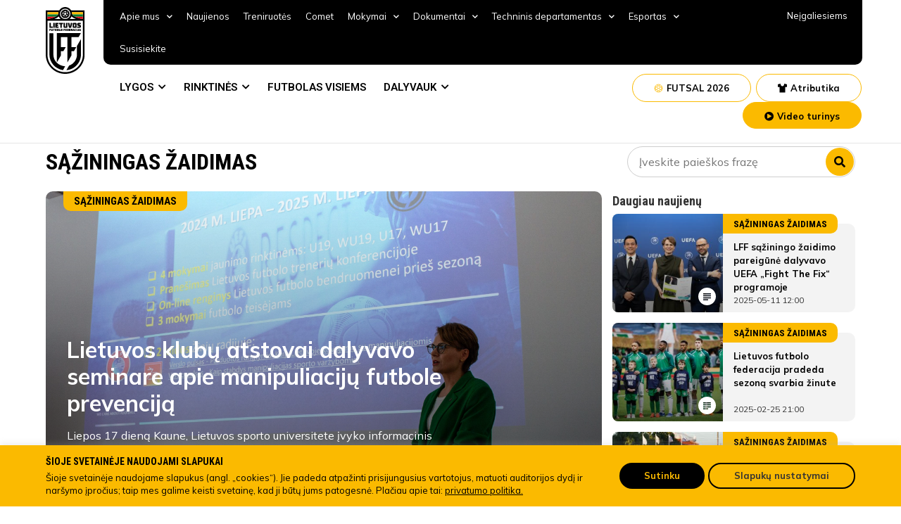

--- FILE ---
content_type: text/html; charset=UTF-8
request_url: https://www.lff.lt/naujienos-kategorija/prieziura/saziningas-zaidimas/
body_size: 49347
content:
<!doctype html>
<html lang="lt-LT" prefix="og: https://ogp.me/ns#">
<head>
<!-- Google Tag Manager -->
<script>(function(w,d,s,l,i){w[l]=w[l]||[];w[l].push({'gtm.start':
new Date().getTime(),event:'gtm.js'});var f=d.getElementsByTagName(s)[0],
j=d.createElement(s),dl=l!='dataLayer'?'&l='+l:'';j.async=true;j.src=
'https://www.googletagmanager.com/gtm.js?id='+i+dl;f.parentNode.insertBefore(j,f);
})(window,document,'script','dataLayer','GTM-TTN5JRN');</script>
<!-- End Google Tag Manager -->
	<meta charset="UTF-8">
		<meta name="viewport" content="width=device-width, initial-scale=1">
	<link rel="profile" href="https://gmpg.org/xfn/11">
	
<!-- Search Engine Optimization by Rank Math - https://s.rankmath.com/home -->
<title>Sąžiningas žaidimas - Lietuvos futbolo federacija</title>
<meta name="robots" content="index, follow, max-snippet:-1, max-video-preview:-1, max-image-preview:large"/>
<link rel="canonical" href="https://www.lff.lt/naujienos-kategorija/prieziura/saziningas-zaidimas/" />
<link rel="next" href="https://www.lff.lt/naujienos-kategorija/prieziura/saziningas-zaidimas/page/2/" />
<meta property="og:locale" content="lt_LT" />
<meta property="og:type" content="article" />
<meta property="og:title" content="Sąžiningas žaidimas - Lietuvos futbolo federacija" />
<meta property="og:url" content="https://www.lff.lt/naujienos-kategorija/prieziura/saziningas-zaidimas/" />
<meta property="og:site_name" content="Lietuvos futbolo federacija" />
<meta name="twitter:card" content="summary_large_image" />
<meta name="twitter:title" content="Sąžiningas žaidimas - Lietuvos futbolo federacija" />
<meta name="twitter:label1" content="Įrašai" />
<meta name="twitter:data1" content="21" />
<script type="application/ld+json" class="rank-math-schema">{"@context":"https://schema.org","@graph":[{"@type":"Organization","@id":"https://www.lff.lt/#organization","name":"Lietuvos futbolo federacija"},{"@type":"WebSite","@id":"https://www.lff.lt/#website","url":"https://www.lff.lt","name":"Lietuvos futbolo federacija","publisher":{"@id":"https://www.lff.lt/#organization"},"inLanguage":"lt-LT"},{"@type":"CollectionPage","@id":"https://www.lff.lt/naujienos-kategorija/prieziura/saziningas-zaidimas/#webpage","url":"https://www.lff.lt/naujienos-kategorija/prieziura/saziningas-zaidimas/","name":"S\u0105\u017einingas \u017eaidimas - Lietuvos futbolo federacija","isPartOf":{"@id":"https://www.lff.lt/#website"},"inLanguage":"lt-LT"}]}</script>
<!-- /Rank Math WordPress SEO plugin -->

<link rel='dns-prefetch' href='//s.w.org' />
<link rel="alternate" type="application/rss+xml" title="Lietuvos futbolo federacija &raquo; Įrašų RSS srautas" href="https://www.lff.lt/feed/" />
<link rel="alternate" type="application/rss+xml" title="Lietuvos futbolo federacija &raquo; Komentarų RSS srautas" href="https://www.lff.lt/comments/feed/" />
<link rel="alternate" type="application/rss+xml" title="Lietuvos futbolo federacija &raquo; Kategorijos „Sąžiningas žaidimas“ RSS srautas" href="https://www.lff.lt/naujienos-kategorija/prieziura/saziningas-zaidimas/feed/" />
<script type="text/javascript">
window._wpemojiSettings = {"baseUrl":"https:\/\/s.w.org\/images\/core\/emoji\/14.0.0\/72x72\/","ext":".png","svgUrl":"https:\/\/s.w.org\/images\/core\/emoji\/14.0.0\/svg\/","svgExt":".svg","source":{"concatemoji":"https:\/\/www.lff.lt\/wp-includes\/js\/wp-emoji-release.min.js?ver=6.0.2"}};
/*! This file is auto-generated */
!function(e,a,t){var n,r,o,i=a.createElement("canvas"),p=i.getContext&&i.getContext("2d");function s(e,t){var a=String.fromCharCode,e=(p.clearRect(0,0,i.width,i.height),p.fillText(a.apply(this,e),0,0),i.toDataURL());return p.clearRect(0,0,i.width,i.height),p.fillText(a.apply(this,t),0,0),e===i.toDataURL()}function c(e){var t=a.createElement("script");t.src=e,t.defer=t.type="text/javascript",a.getElementsByTagName("head")[0].appendChild(t)}for(o=Array("flag","emoji"),t.supports={everything:!0,everythingExceptFlag:!0},r=0;r<o.length;r++)t.supports[o[r]]=function(e){if(!p||!p.fillText)return!1;switch(p.textBaseline="top",p.font="600 32px Arial",e){case"flag":return s([127987,65039,8205,9895,65039],[127987,65039,8203,9895,65039])?!1:!s([55356,56826,55356,56819],[55356,56826,8203,55356,56819])&&!s([55356,57332,56128,56423,56128,56418,56128,56421,56128,56430,56128,56423,56128,56447],[55356,57332,8203,56128,56423,8203,56128,56418,8203,56128,56421,8203,56128,56430,8203,56128,56423,8203,56128,56447]);case"emoji":return!s([129777,127995,8205,129778,127999],[129777,127995,8203,129778,127999])}return!1}(o[r]),t.supports.everything=t.supports.everything&&t.supports[o[r]],"flag"!==o[r]&&(t.supports.everythingExceptFlag=t.supports.everythingExceptFlag&&t.supports[o[r]]);t.supports.everythingExceptFlag=t.supports.everythingExceptFlag&&!t.supports.flag,t.DOMReady=!1,t.readyCallback=function(){t.DOMReady=!0},t.supports.everything||(n=function(){t.readyCallback()},a.addEventListener?(a.addEventListener("DOMContentLoaded",n,!1),e.addEventListener("load",n,!1)):(e.attachEvent("onload",n),a.attachEvent("onreadystatechange",function(){"complete"===a.readyState&&t.readyCallback()})),(e=t.source||{}).concatemoji?c(e.concatemoji):e.wpemoji&&e.twemoji&&(c(e.twemoji),c(e.wpemoji)))}(window,document,window._wpemojiSettings);
</script>
<style type="text/css">
img.wp-smiley,
img.emoji {
	display: inline !important;
	border: none !important;
	box-shadow: none !important;
	height: 1em !important;
	width: 1em !important;
	margin: 0 0.07em !important;
	vertical-align: -0.1em !important;
	background: none !important;
	padding: 0 !important;
}
</style>
	<link rel='stylesheet' id='wp-block-library-css'  href='https://www.lff.lt/wp-includes/css/dist/block-library/style.min.css?ver=6.0.2' type='text/css' media='all' />
<link rel='stylesheet' id='wc-blocks-vendors-style-css'  href='https://www.lff.lt/wp-content/plugins/woocommerce/packages/woocommerce-blocks/build/wc-blocks-vendors-style.css?ver=7.4.3' type='text/css' media='all' />
<link rel='stylesheet' id='wc-blocks-style-css'  href='https://www.lff.lt/wp-content/plugins/woocommerce/packages/woocommerce-blocks/build/wc-blocks-style.css?ver=7.4.3' type='text/css' media='all' />
<style id='global-styles-inline-css' type='text/css'>
body{--wp--preset--color--black: #000000;--wp--preset--color--cyan-bluish-gray: #abb8c3;--wp--preset--color--white: #ffffff;--wp--preset--color--pale-pink: #f78da7;--wp--preset--color--vivid-red: #cf2e2e;--wp--preset--color--luminous-vivid-orange: #ff6900;--wp--preset--color--luminous-vivid-amber: #fcb900;--wp--preset--color--light-green-cyan: #7bdcb5;--wp--preset--color--vivid-green-cyan: #00d084;--wp--preset--color--pale-cyan-blue: #8ed1fc;--wp--preset--color--vivid-cyan-blue: #0693e3;--wp--preset--color--vivid-purple: #9b51e0;--wp--preset--gradient--vivid-cyan-blue-to-vivid-purple: linear-gradient(135deg,rgba(6,147,227,1) 0%,rgb(155,81,224) 100%);--wp--preset--gradient--light-green-cyan-to-vivid-green-cyan: linear-gradient(135deg,rgb(122,220,180) 0%,rgb(0,208,130) 100%);--wp--preset--gradient--luminous-vivid-amber-to-luminous-vivid-orange: linear-gradient(135deg,rgba(252,185,0,1) 0%,rgba(255,105,0,1) 100%);--wp--preset--gradient--luminous-vivid-orange-to-vivid-red: linear-gradient(135deg,rgba(255,105,0,1) 0%,rgb(207,46,46) 100%);--wp--preset--gradient--very-light-gray-to-cyan-bluish-gray: linear-gradient(135deg,rgb(238,238,238) 0%,rgb(169,184,195) 100%);--wp--preset--gradient--cool-to-warm-spectrum: linear-gradient(135deg,rgb(74,234,220) 0%,rgb(151,120,209) 20%,rgb(207,42,186) 40%,rgb(238,44,130) 60%,rgb(251,105,98) 80%,rgb(254,248,76) 100%);--wp--preset--gradient--blush-light-purple: linear-gradient(135deg,rgb(255,206,236) 0%,rgb(152,150,240) 100%);--wp--preset--gradient--blush-bordeaux: linear-gradient(135deg,rgb(254,205,165) 0%,rgb(254,45,45) 50%,rgb(107,0,62) 100%);--wp--preset--gradient--luminous-dusk: linear-gradient(135deg,rgb(255,203,112) 0%,rgb(199,81,192) 50%,rgb(65,88,208) 100%);--wp--preset--gradient--pale-ocean: linear-gradient(135deg,rgb(255,245,203) 0%,rgb(182,227,212) 50%,rgb(51,167,181) 100%);--wp--preset--gradient--electric-grass: linear-gradient(135deg,rgb(202,248,128) 0%,rgb(113,206,126) 100%);--wp--preset--gradient--midnight: linear-gradient(135deg,rgb(2,3,129) 0%,rgb(40,116,252) 100%);--wp--preset--duotone--dark-grayscale: url('#wp-duotone-dark-grayscale');--wp--preset--duotone--grayscale: url('#wp-duotone-grayscale');--wp--preset--duotone--purple-yellow: url('#wp-duotone-purple-yellow');--wp--preset--duotone--blue-red: url('#wp-duotone-blue-red');--wp--preset--duotone--midnight: url('#wp-duotone-midnight');--wp--preset--duotone--magenta-yellow: url('#wp-duotone-magenta-yellow');--wp--preset--duotone--purple-green: url('#wp-duotone-purple-green');--wp--preset--duotone--blue-orange: url('#wp-duotone-blue-orange');--wp--preset--font-size--small: 13px;--wp--preset--font-size--medium: 20px;--wp--preset--font-size--large: 36px;--wp--preset--font-size--x-large: 42px;}.has-black-color{color: var(--wp--preset--color--black) !important;}.has-cyan-bluish-gray-color{color: var(--wp--preset--color--cyan-bluish-gray) !important;}.has-white-color{color: var(--wp--preset--color--white) !important;}.has-pale-pink-color{color: var(--wp--preset--color--pale-pink) !important;}.has-vivid-red-color{color: var(--wp--preset--color--vivid-red) !important;}.has-luminous-vivid-orange-color{color: var(--wp--preset--color--luminous-vivid-orange) !important;}.has-luminous-vivid-amber-color{color: var(--wp--preset--color--luminous-vivid-amber) !important;}.has-light-green-cyan-color{color: var(--wp--preset--color--light-green-cyan) !important;}.has-vivid-green-cyan-color{color: var(--wp--preset--color--vivid-green-cyan) !important;}.has-pale-cyan-blue-color{color: var(--wp--preset--color--pale-cyan-blue) !important;}.has-vivid-cyan-blue-color{color: var(--wp--preset--color--vivid-cyan-blue) !important;}.has-vivid-purple-color{color: var(--wp--preset--color--vivid-purple) !important;}.has-black-background-color{background-color: var(--wp--preset--color--black) !important;}.has-cyan-bluish-gray-background-color{background-color: var(--wp--preset--color--cyan-bluish-gray) !important;}.has-white-background-color{background-color: var(--wp--preset--color--white) !important;}.has-pale-pink-background-color{background-color: var(--wp--preset--color--pale-pink) !important;}.has-vivid-red-background-color{background-color: var(--wp--preset--color--vivid-red) !important;}.has-luminous-vivid-orange-background-color{background-color: var(--wp--preset--color--luminous-vivid-orange) !important;}.has-luminous-vivid-amber-background-color{background-color: var(--wp--preset--color--luminous-vivid-amber) !important;}.has-light-green-cyan-background-color{background-color: var(--wp--preset--color--light-green-cyan) !important;}.has-vivid-green-cyan-background-color{background-color: var(--wp--preset--color--vivid-green-cyan) !important;}.has-pale-cyan-blue-background-color{background-color: var(--wp--preset--color--pale-cyan-blue) !important;}.has-vivid-cyan-blue-background-color{background-color: var(--wp--preset--color--vivid-cyan-blue) !important;}.has-vivid-purple-background-color{background-color: var(--wp--preset--color--vivid-purple) !important;}.has-black-border-color{border-color: var(--wp--preset--color--black) !important;}.has-cyan-bluish-gray-border-color{border-color: var(--wp--preset--color--cyan-bluish-gray) !important;}.has-white-border-color{border-color: var(--wp--preset--color--white) !important;}.has-pale-pink-border-color{border-color: var(--wp--preset--color--pale-pink) !important;}.has-vivid-red-border-color{border-color: var(--wp--preset--color--vivid-red) !important;}.has-luminous-vivid-orange-border-color{border-color: var(--wp--preset--color--luminous-vivid-orange) !important;}.has-luminous-vivid-amber-border-color{border-color: var(--wp--preset--color--luminous-vivid-amber) !important;}.has-light-green-cyan-border-color{border-color: var(--wp--preset--color--light-green-cyan) !important;}.has-vivid-green-cyan-border-color{border-color: var(--wp--preset--color--vivid-green-cyan) !important;}.has-pale-cyan-blue-border-color{border-color: var(--wp--preset--color--pale-cyan-blue) !important;}.has-vivid-cyan-blue-border-color{border-color: var(--wp--preset--color--vivid-cyan-blue) !important;}.has-vivid-purple-border-color{border-color: var(--wp--preset--color--vivid-purple) !important;}.has-vivid-cyan-blue-to-vivid-purple-gradient-background{background: var(--wp--preset--gradient--vivid-cyan-blue-to-vivid-purple) !important;}.has-light-green-cyan-to-vivid-green-cyan-gradient-background{background: var(--wp--preset--gradient--light-green-cyan-to-vivid-green-cyan) !important;}.has-luminous-vivid-amber-to-luminous-vivid-orange-gradient-background{background: var(--wp--preset--gradient--luminous-vivid-amber-to-luminous-vivid-orange) !important;}.has-luminous-vivid-orange-to-vivid-red-gradient-background{background: var(--wp--preset--gradient--luminous-vivid-orange-to-vivid-red) !important;}.has-very-light-gray-to-cyan-bluish-gray-gradient-background{background: var(--wp--preset--gradient--very-light-gray-to-cyan-bluish-gray) !important;}.has-cool-to-warm-spectrum-gradient-background{background: var(--wp--preset--gradient--cool-to-warm-spectrum) !important;}.has-blush-light-purple-gradient-background{background: var(--wp--preset--gradient--blush-light-purple) !important;}.has-blush-bordeaux-gradient-background{background: var(--wp--preset--gradient--blush-bordeaux) !important;}.has-luminous-dusk-gradient-background{background: var(--wp--preset--gradient--luminous-dusk) !important;}.has-pale-ocean-gradient-background{background: var(--wp--preset--gradient--pale-ocean) !important;}.has-electric-grass-gradient-background{background: var(--wp--preset--gradient--electric-grass) !important;}.has-midnight-gradient-background{background: var(--wp--preset--gradient--midnight) !important;}.has-small-font-size{font-size: var(--wp--preset--font-size--small) !important;}.has-medium-font-size{font-size: var(--wp--preset--font-size--medium) !important;}.has-large-font-size{font-size: var(--wp--preset--font-size--large) !important;}.has-x-large-font-size{font-size: var(--wp--preset--font-size--x-large) !important;}
</style>
<link rel='stylesheet' id='cpsh-shortcodes-css'  href='https://www.lff.lt/wp-content/plugins/column-shortcodes//assets/css/shortcodes.css?ver=1.0.1' type='text/css' media='all' />
<link rel='stylesheet' id='contact-form-7-css'  href='https://www.lff.lt/wp-content/plugins/contact-form-7/includes/css/styles.css?ver=5.6.3' type='text/css' media='all' />
<link rel='stylesheet' id='cookie-law-info-css'  href='https://www.lff.lt/wp-content/plugins/cookie-law-info/public/css/cookie-law-info-public.css?ver=2.1.2' type='text/css' media='all' />
<link rel='stylesheet' id='cookie-law-info-gdpr-css'  href='https://www.lff.lt/wp-content/plugins/cookie-law-info/public/css/cookie-law-info-gdpr.css?ver=2.1.2' type='text/css' media='all' />
<link rel='stylesheet' id='woocommerce-layout-css'  href='https://www.lff.lt/wp-content/plugins/woocommerce/assets/css/woocommerce-layout.css?ver=6.5.1' type='text/css' media='all' />
<link rel='stylesheet' id='woocommerce-smallscreen-css'  href='https://www.lff.lt/wp-content/plugins/woocommerce/assets/css/woocommerce-smallscreen.css?ver=6.5.1' type='text/css' media='only screen and (max-width: 768px)' />
<link rel='stylesheet' id='woocommerce-general-css'  href='https://www.lff.lt/wp-content/plugins/woocommerce/assets/css/woocommerce.css?ver=6.5.1' type='text/css' media='all' />
<style id='woocommerce-inline-inline-css' type='text/css'>
.woocommerce form .form-row .required { visibility: visible; }
</style>
<link rel='stylesheet' id='bookly-ladda.min.css-css'  href='https://www.lff.lt/wp-content/plugins/bookly-responsive-appointment-booking-tool/frontend/resources/css/ladda.min.css?ver=20.9' type='text/css' media='all' />
<link rel='stylesheet' id='bookly-picker.classic.css-css'  href='https://www.lff.lt/wp-content/plugins/bookly-responsive-appointment-booking-tool/frontend/resources/css/picker.classic.css?ver=20.9' type='text/css' media='all' />
<link rel='stylesheet' id='bookly-picker.classic.date.css-css'  href='https://www.lff.lt/wp-content/plugins/bookly-responsive-appointment-booking-tool/frontend/resources/css/picker.classic.date.css?ver=20.9' type='text/css' media='all' />
<link rel='stylesheet' id='bookly-intlTelInput.css-css'  href='https://www.lff.lt/wp-content/plugins/bookly-responsive-appointment-booking-tool/frontend/resources/css/intlTelInput.css?ver=20.9' type='text/css' media='all' />
<link rel='stylesheet' id='bookly-bookly-main.css-css'  href='https://www.lff.lt/wp-content/plugins/bookly-responsive-appointment-booking-tool/frontend/resources/css/bookly-main.css?ver=20.9' type='text/css' media='all' />
<link rel='stylesheet' id='hello-elementor-css'  href='https://www.lff.lt/wp-content/themes/lff/style.min.css?ver=9.7' type='text/css' media='all' />
<link rel='stylesheet' id='hello-elementor-theme-style-css'  href='https://www.lff.lt/wp-content/themes/lff/theme.min.css?ver=9.7' type='text/css' media='all' />
<link rel='stylesheet' id='elementor-frontend-css'  href='https://www.lff.lt/wp-content/plugins/elementor/assets/css/frontend-lite.min.css?ver=3.6.5' type='text/css' media='all' />
<link rel='stylesheet' id='elementor-post-6-css'  href='https://www.lff.lt/wp-content/uploads/elementor/css/post-6.css?ver=1754487947' type='text/css' media='all' />
<link rel='stylesheet' id='elementor-icons-css'  href='https://www.lff.lt/wp-content/plugins/elementor/assets/lib/eicons/css/elementor-icons.min.css?ver=5.15.0' type='text/css' media='all' />
<link rel='stylesheet' id='elementor-pro-css'  href='https://www.lff.lt/wp-content/plugins/elementor-pro/assets/css/frontend-lite.min.css?ver=3.6.4' type='text/css' media='all' />
<link rel='stylesheet' id='elementor-global-css'  href='https://www.lff.lt/wp-content/uploads/elementor/css/global.css?ver=1754487952' type='text/css' media='all' />
<link rel='stylesheet' id='elementor-post-210-css'  href='https://www.lff.lt/wp-content/uploads/elementor/css/post-210.css?ver=1760380260' type='text/css' media='all' />
<link rel='stylesheet' id='elementor-post-12-css'  href='https://www.lff.lt/wp-content/uploads/elementor/css/post-12.css?ver=1759391076' type='text/css' media='all' />
<link rel='stylesheet' id='elementor-post-20754-css'  href='https://www.lff.lt/wp-content/uploads/elementor/css/post-20754.css?ver=1754488079' type='text/css' media='all' />
<link rel='stylesheet' id='elementor-post-21480-css'  href='https://www.lff.lt/wp-content/uploads/elementor/css/post-21480.css?ver=1754487952' type='text/css' media='all' />
<link rel='stylesheet' id='elementor-post-20914-css'  href='https://www.lff.lt/wp-content/uploads/elementor/css/post-20914.css?ver=1754487952' type='text/css' media='all' />
<link rel='stylesheet' id='pojo-a11y-css'  href='https://www.lff.lt/wp-content/plugins/pojo-accessibility/assets/css/style.min.css?ver=1.0.0' type='text/css' media='all' />
<link rel='stylesheet' id='google-fonts-1-css'  href='https://fonts.googleapis.com/css?family=Roboto+Condensed%3A100%2C100italic%2C200%2C200italic%2C300%2C300italic%2C400%2C400italic%2C500%2C500italic%2C600%2C600italic%2C700%2C700italic%2C800%2C800italic%2C900%2C900italic%7CRoboto+Slab%3A100%2C100italic%2C200%2C200italic%2C300%2C300italic%2C400%2C400italic%2C500%2C500italic%2C600%2C600italic%2C700%2C700italic%2C800%2C800italic%2C900%2C900italic%7CRoboto%3A100%2C100italic%2C200%2C200italic%2C300%2C300italic%2C400%2C400italic%2C500%2C500italic%2C600%2C600italic%2C700%2C700italic%2C800%2C800italic%2C900%2C900italic%7CMulish%3A100%2C100italic%2C200%2C200italic%2C300%2C300italic%2C400%2C400italic%2C500%2C500italic%2C600%2C600italic%2C700%2C700italic%2C800%2C800italic%2C900%2C900italic&#038;display=auto&#038;subset=latin-ext&#038;ver=6.0.2' type='text/css' media='all' />
<link rel='stylesheet' id='elementor-icons-shared-0-css'  href='https://www.lff.lt/wp-content/plugins/elementor/assets/lib/font-awesome/css/fontawesome.min.css?ver=5.15.3' type='text/css' media='all' />
<link rel='stylesheet' id='elementor-icons-fa-solid-css'  href='https://www.lff.lt/wp-content/plugins/elementor/assets/lib/font-awesome/css/solid.min.css?ver=5.15.3' type='text/css' media='all' />
<link rel='stylesheet' id='elementor-icons-fa-brands-css'  href='https://www.lff.lt/wp-content/plugins/elementor/assets/lib/font-awesome/css/brands.min.css?ver=5.15.3' type='text/css' media='all' />
<script type='text/javascript' src='https://www.lff.lt/wp-includes/js/jquery/jquery.min.js?ver=3.6.0' id='jquery-core-js'></script>
<script type='text/javascript' src='https://www.lff.lt/wp-includes/js/jquery/jquery-migrate.min.js?ver=3.3.2' id='jquery-migrate-js'></script>
<script type='text/javascript' id='cookie-law-info-js-extra'>
/* <![CDATA[ */
var Cli_Data = {"nn_cookie_ids":[],"cookielist":[],"non_necessary_cookies":[],"ccpaEnabled":"","ccpaRegionBased":"","ccpaBarEnabled":"","strictlyEnabled":["necessary","obligatoire"],"ccpaType":"gdpr","js_blocking":"1","custom_integration":"","triggerDomRefresh":"","secure_cookies":""};
var cli_cookiebar_settings = {"animate_speed_hide":"500","animate_speed_show":"500","background":"#fbba00","border":"#b1a6a6c2","border_on":"","button_1_button_colour":"#61a229","button_1_button_hover":"#4e8221","button_1_link_colour":"#fff","button_1_as_button":"1","button_1_new_win":"","button_2_button_colour":"#333","button_2_button_hover":"#292929","button_2_link_colour":"#444","button_2_as_button":"","button_2_hidebar":"","button_3_button_colour":"#dedfe0","button_3_button_hover":"#b2b2b3","button_3_link_colour":"#333333","button_3_as_button":"1","button_3_new_win":"","button_4_button_colour":"#f9f9f9","button_4_button_hover":"#c7c7c7","button_4_link_colour":"#333333","button_4_as_button":"1","button_7_button_colour":"#000000","button_7_button_hover":"#000000","button_7_link_colour":"#fbba00","button_7_as_button":"1","button_7_new_win":"","font_family":"inherit","header_fix":"","notify_animate_hide":"1","notify_animate_show":"","notify_div_id":"#cookie-law-info-bar","notify_position_horizontal":"right","notify_position_vertical":"bottom","scroll_close":"","scroll_close_reload":"","accept_close_reload":"","reject_close_reload":"","showagain_tab":"","showagain_background":"#fff","showagain_border":"#000","showagain_div_id":"#cookie-law-info-again","showagain_x_position":"100px","text":"#333333","show_once_yn":"","show_once":"10000","logging_on":"","as_popup":"","popup_overlay":"1","bar_heading_text":"","cookie_bar_as":"banner","popup_showagain_position":"bottom-right","widget_position":"left"};
var log_object = {"ajax_url":"https:\/\/www.lff.lt\/wp-admin\/admin-ajax.php"};
/* ]]> */
</script>
<script type='text/javascript' src='https://www.lff.lt/wp-content/plugins/cookie-law-info/public/js/cookie-law-info-public.js?ver=2.1.2' id='cookie-law-info-js'></script>
<script type='text/javascript' id='bookly-spin.min.js-js-extra'>
/* <![CDATA[ */
var BooklyL10nGlobal = {"csrf_token":"b2142440e3","addons":[]};
/* ]]> */
</script>
<script type='text/javascript' src='https://www.lff.lt/wp-content/plugins/bookly-responsive-appointment-booking-tool/frontend/resources/js/spin.min.js?ver=20.9' id='bookly-spin.min.js-js'></script>
<script type='text/javascript' src='https://www.lff.lt/wp-content/plugins/bookly-responsive-appointment-booking-tool/frontend/resources/js/ladda.min.js?ver=20.9' id='bookly-ladda.min.js-js'></script>
<script type='text/javascript' src='https://www.lff.lt/wp-content/plugins/bookly-responsive-appointment-booking-tool/frontend/resources/js/hammer.min.js?ver=20.9' id='bookly-hammer.min.js-js'></script>
<script type='text/javascript' src='https://www.lff.lt/wp-content/plugins/bookly-responsive-appointment-booking-tool/frontend/resources/js/jquery.hammer.min.js?ver=20.9' id='bookly-jquery.hammer.min.js-js'></script>
<script type='text/javascript' src='https://www.lff.lt/wp-content/plugins/bookly-responsive-appointment-booking-tool/frontend/resources/js/picker.js?ver=20.9' id='bookly-picker.js-js'></script>
<script type='text/javascript' src='https://www.lff.lt/wp-content/plugins/bookly-responsive-appointment-booking-tool/frontend/resources/js/picker.date.js?ver=20.9' id='bookly-picker.date.js-js'></script>
<script type='text/javascript' id='bookly-bookly.min.js-js-extra'>
/* <![CDATA[ */
var BooklyL10n = {"ajaxurl":"https:\/\/www.lff.lt\/wp-admin\/admin-ajax.php","csrf_token":"b2142440e3","today":"Today","months":["sausio","vasario","kovo","baland\u017eio","gegu\u017e\u0117s","bir\u017eelio","liepos","rugpj\u016b\u010dio","rugs\u0117jo","spalio","lapkri\u010dio","gruod\u017eio"],"days":["Sekmadienis","Pirmadienis","Antradienis","Tre\u010diadienis","Ketvirtadienis","Penktadienis","\u0160e\u0161tadienis"],"daysShort":["Sk","Pr","An","Tr","Kt","Pn","\u0160t"],"monthsShort":["Sau","Vas","Kov","Bal","Geg","Bir","Lie","Rgp","Rgs","Spa","Lap","Gru"],"nextMonth":"Next month","prevMonth":"Previous month","show_more":"Show more"};
/* ]]> */
</script>
<script type='text/javascript' src='https://www.lff.lt/wp-content/plugins/bookly-responsive-appointment-booking-tool/frontend/resources/js/bookly.min.js?ver=20.9' id='bookly-bookly.min.js-js'></script>
<script type='text/javascript' src='https://www.lff.lt/wp-content/plugins/bookly-responsive-appointment-booking-tool/frontend/resources/js/intlTelInput.min.js?ver=20.9' id='bookly-intlTelInput.min.js-js'></script>
<link rel="https://api.w.org/" href="https://www.lff.lt/wp-json/" /><link rel="alternate" type="application/json" href="https://www.lff.lt/wp-json/wp/v2/categories/160" /><link rel="EditURI" type="application/rsd+xml" title="RSD" href="https://www.lff.lt/xmlrpc.php?rsd" />
<link rel="wlwmanifest" type="application/wlwmanifest+xml" href="https://www.lff.lt/wp-includes/wlwmanifest.xml" /> 
<meta name="generator" content="WordPress 6.0.2" />
	<noscript><style>.woocommerce-product-gallery{ opacity: 1 !important; }</style></noscript>
	<style type="text/css">
#pojo-a11y-toolbar .pojo-a11y-toolbar-toggle a{ background-color: #4054b2;	color: #ffffff;}
#pojo-a11y-toolbar .pojo-a11y-toolbar-overlay, #pojo-a11y-toolbar .pojo-a11y-toolbar-overlay ul.pojo-a11y-toolbar-items.pojo-a11y-links{ border-color: #4054b2;}
body.pojo-a11y-focusable a:focus{ outline-style: solid !important;	outline-width: 1px !important;	outline-color: #FF0000 !important;}
#pojo-a11y-toolbar{ top: 100px !important;}
#pojo-a11y-toolbar .pojo-a11y-toolbar-overlay{ background-color: #ffffff;}
#pojo-a11y-toolbar .pojo-a11y-toolbar-overlay ul.pojo-a11y-toolbar-items li.pojo-a11y-toolbar-item a, #pojo-a11y-toolbar .pojo-a11y-toolbar-overlay p.pojo-a11y-toolbar-title{ color: #333333;}
#pojo-a11y-toolbar .pojo-a11y-toolbar-overlay ul.pojo-a11y-toolbar-items li.pojo-a11y-toolbar-item a.active{ background-color: #4054b2;	color: #ffffff;}
@media (max-width: 767px) { #pojo-a11y-toolbar { top: 50px !important; } }</style><meta name="generator" content="Powered by Slider Revolution 6.5.20 - responsive, Mobile-Friendly Slider Plugin for WordPress with comfortable drag and drop interface." />
<link rel="icon" href="https://www.lff.lt/wp-content/uploads/2022/05/cropped-lff-favicon-32x32.png" sizes="32x32" />
<link rel="icon" href="https://www.lff.lt/wp-content/uploads/2022/05/cropped-lff-favicon-192x192.png" sizes="192x192" />
<link rel="apple-touch-icon" href="https://www.lff.lt/wp-content/uploads/2022/05/cropped-lff-favicon-180x180.png" />
<meta name="msapplication-TileImage" content="https://www.lff.lt/wp-content/uploads/2022/05/cropped-lff-favicon-270x270.png" />
<script>function setREVStartSize(e){
			//window.requestAnimationFrame(function() {
				window.RSIW = window.RSIW===undefined ? window.innerWidth : window.RSIW;
				window.RSIH = window.RSIH===undefined ? window.innerHeight : window.RSIH;
				try {
					var pw = document.getElementById(e.c).parentNode.offsetWidth,
						newh;
					pw = pw===0 || isNaN(pw) ? window.RSIW : pw;
					e.tabw = e.tabw===undefined ? 0 : parseInt(e.tabw);
					e.thumbw = e.thumbw===undefined ? 0 : parseInt(e.thumbw);
					e.tabh = e.tabh===undefined ? 0 : parseInt(e.tabh);
					e.thumbh = e.thumbh===undefined ? 0 : parseInt(e.thumbh);
					e.tabhide = e.tabhide===undefined ? 0 : parseInt(e.tabhide);
					e.thumbhide = e.thumbhide===undefined ? 0 : parseInt(e.thumbhide);
					e.mh = e.mh===undefined || e.mh=="" || e.mh==="auto" ? 0 : parseInt(e.mh,0);
					if(e.layout==="fullscreen" || e.l==="fullscreen")
						newh = Math.max(e.mh,window.RSIH);
					else{
						e.gw = Array.isArray(e.gw) ? e.gw : [e.gw];
						for (var i in e.rl) if (e.gw[i]===undefined || e.gw[i]===0) e.gw[i] = e.gw[i-1];
						e.gh = e.el===undefined || e.el==="" || (Array.isArray(e.el) && e.el.length==0)? e.gh : e.el;
						e.gh = Array.isArray(e.gh) ? e.gh : [e.gh];
						for (var i in e.rl) if (e.gh[i]===undefined || e.gh[i]===0) e.gh[i] = e.gh[i-1];
											
						var nl = new Array(e.rl.length),
							ix = 0,
							sl;
						e.tabw = e.tabhide>=pw ? 0 : e.tabw;
						e.thumbw = e.thumbhide>=pw ? 0 : e.thumbw;
						e.tabh = e.tabhide>=pw ? 0 : e.tabh;
						e.thumbh = e.thumbhide>=pw ? 0 : e.thumbh;
						for (var i in e.rl) nl[i] = e.rl[i]<window.RSIW ? 0 : e.rl[i];
						sl = nl[0];
						for (var i in nl) if (sl>nl[i] && nl[i]>0) { sl = nl[i]; ix=i;}
						var m = pw>(e.gw[ix]+e.tabw+e.thumbw) ? 1 : (pw-(e.tabw+e.thumbw)) / (e.gw[ix]);
						newh =  (e.gh[ix] * m) + (e.tabh + e.thumbh);
					}
					var el = document.getElementById(e.c);
					if (el!==null && el) el.style.height = newh+"px";
					el = document.getElementById(e.c+"_wrapper");
					if (el!==null && el) {
						el.style.height = newh+"px";
						el.style.display = "block";
					}
				} catch(e){
					console.log("Failure at Presize of Slider:" + e)
				}
			//});
		  };</script>
		<style type="text/css" id="wp-custom-css">
			.elementor-location-footer a:hover span {
    color: #ffffff !important;
}

.team-photo img {
    width: 100%;
    height: 300px;
    object-fit: cover;
    object-position: center;
    border-radius: 10px; /* Optional: rounded corners */
}
		</style>
			<link rel="stylesheet" type="text/css" href="https://www.lff.lt/wp-content/themes/lff/assets/slick/slick.css"/>
	<script src="https://www.lff.lt/wp-content/themes/lff/assets/slick/slick.min.js"></script>
	 <link rel="stylesheet" type="text/css" href="https://www.lff.lt/wp-content/themes/lff/assets/daterangepicker/daterangepicker.css"/>
	<script src="https://www.lff.lt/wp-content/themes/lff/assets/daterangepicker/moment.min.js"></script>
	<script src="https://www.lff.lt/wp-content/themes/lff/assets/daterangepicker/daterangepicker.js"></script>

  
</head>
<body class="archive category category-saziningas-zaidimas category-160 wp-custom-logo theme-lff woocommerce-no-js elementor-default elementor-template-full-width elementor-kit-6 elementor-page-20754">
<!-- Google Tag Manager (noscript) -->
<noscript><iframe src="https://www.googletagmanager.com/ns.html?id=GTM-TTN5JRN"
height="0" width="0" style="display:none;visibility:hidden"></iframe></noscript>
<!-- End Google Tag Manager (noscript) -->
<svg xmlns="http://www.w3.org/2000/svg" viewBox="0 0 0 0" width="0" height="0" focusable="false" role="none" style="visibility: hidden; position: absolute; left: -9999px; overflow: hidden;" ><defs><filter id="wp-duotone-dark-grayscale"><feColorMatrix color-interpolation-filters="sRGB" type="matrix" values=" .299 .587 .114 0 0 .299 .587 .114 0 0 .299 .587 .114 0 0 .299 .587 .114 0 0 " /><feComponentTransfer color-interpolation-filters="sRGB" ><feFuncR type="table" tableValues="0 0.49803921568627" /><feFuncG type="table" tableValues="0 0.49803921568627" /><feFuncB type="table" tableValues="0 0.49803921568627" /><feFuncA type="table" tableValues="1 1" /></feComponentTransfer><feComposite in2="SourceGraphic" operator="in" /></filter></defs></svg><svg xmlns="http://www.w3.org/2000/svg" viewBox="0 0 0 0" width="0" height="0" focusable="false" role="none" style="visibility: hidden; position: absolute; left: -9999px; overflow: hidden;" ><defs><filter id="wp-duotone-grayscale"><feColorMatrix color-interpolation-filters="sRGB" type="matrix" values=" .299 .587 .114 0 0 .299 .587 .114 0 0 .299 .587 .114 0 0 .299 .587 .114 0 0 " /><feComponentTransfer color-interpolation-filters="sRGB" ><feFuncR type="table" tableValues="0 1" /><feFuncG type="table" tableValues="0 1" /><feFuncB type="table" tableValues="0 1" /><feFuncA type="table" tableValues="1 1" /></feComponentTransfer><feComposite in2="SourceGraphic" operator="in" /></filter></defs></svg><svg xmlns="http://www.w3.org/2000/svg" viewBox="0 0 0 0" width="0" height="0" focusable="false" role="none" style="visibility: hidden; position: absolute; left: -9999px; overflow: hidden;" ><defs><filter id="wp-duotone-purple-yellow"><feColorMatrix color-interpolation-filters="sRGB" type="matrix" values=" .299 .587 .114 0 0 .299 .587 .114 0 0 .299 .587 .114 0 0 .299 .587 .114 0 0 " /><feComponentTransfer color-interpolation-filters="sRGB" ><feFuncR type="table" tableValues="0.54901960784314 0.98823529411765" /><feFuncG type="table" tableValues="0 1" /><feFuncB type="table" tableValues="0.71764705882353 0.25490196078431" /><feFuncA type="table" tableValues="1 1" /></feComponentTransfer><feComposite in2="SourceGraphic" operator="in" /></filter></defs></svg><svg xmlns="http://www.w3.org/2000/svg" viewBox="0 0 0 0" width="0" height="0" focusable="false" role="none" style="visibility: hidden; position: absolute; left: -9999px; overflow: hidden;" ><defs><filter id="wp-duotone-blue-red"><feColorMatrix color-interpolation-filters="sRGB" type="matrix" values=" .299 .587 .114 0 0 .299 .587 .114 0 0 .299 .587 .114 0 0 .299 .587 .114 0 0 " /><feComponentTransfer color-interpolation-filters="sRGB" ><feFuncR type="table" tableValues="0 1" /><feFuncG type="table" tableValues="0 0.27843137254902" /><feFuncB type="table" tableValues="0.5921568627451 0.27843137254902" /><feFuncA type="table" tableValues="1 1" /></feComponentTransfer><feComposite in2="SourceGraphic" operator="in" /></filter></defs></svg><svg xmlns="http://www.w3.org/2000/svg" viewBox="0 0 0 0" width="0" height="0" focusable="false" role="none" style="visibility: hidden; position: absolute; left: -9999px; overflow: hidden;" ><defs><filter id="wp-duotone-midnight"><feColorMatrix color-interpolation-filters="sRGB" type="matrix" values=" .299 .587 .114 0 0 .299 .587 .114 0 0 .299 .587 .114 0 0 .299 .587 .114 0 0 " /><feComponentTransfer color-interpolation-filters="sRGB" ><feFuncR type="table" tableValues="0 0" /><feFuncG type="table" tableValues="0 0.64705882352941" /><feFuncB type="table" tableValues="0 1" /><feFuncA type="table" tableValues="1 1" /></feComponentTransfer><feComposite in2="SourceGraphic" operator="in" /></filter></defs></svg><svg xmlns="http://www.w3.org/2000/svg" viewBox="0 0 0 0" width="0" height="0" focusable="false" role="none" style="visibility: hidden; position: absolute; left: -9999px; overflow: hidden;" ><defs><filter id="wp-duotone-magenta-yellow"><feColorMatrix color-interpolation-filters="sRGB" type="matrix" values=" .299 .587 .114 0 0 .299 .587 .114 0 0 .299 .587 .114 0 0 .299 .587 .114 0 0 " /><feComponentTransfer color-interpolation-filters="sRGB" ><feFuncR type="table" tableValues="0.78039215686275 1" /><feFuncG type="table" tableValues="0 0.94901960784314" /><feFuncB type="table" tableValues="0.35294117647059 0.47058823529412" /><feFuncA type="table" tableValues="1 1" /></feComponentTransfer><feComposite in2="SourceGraphic" operator="in" /></filter></defs></svg><svg xmlns="http://www.w3.org/2000/svg" viewBox="0 0 0 0" width="0" height="0" focusable="false" role="none" style="visibility: hidden; position: absolute; left: -9999px; overflow: hidden;" ><defs><filter id="wp-duotone-purple-green"><feColorMatrix color-interpolation-filters="sRGB" type="matrix" values=" .299 .587 .114 0 0 .299 .587 .114 0 0 .299 .587 .114 0 0 .299 .587 .114 0 0 " /><feComponentTransfer color-interpolation-filters="sRGB" ><feFuncR type="table" tableValues="0.65098039215686 0.40392156862745" /><feFuncG type="table" tableValues="0 1" /><feFuncB type="table" tableValues="0.44705882352941 0.4" /><feFuncA type="table" tableValues="1 1" /></feComponentTransfer><feComposite in2="SourceGraphic" operator="in" /></filter></defs></svg><svg xmlns="http://www.w3.org/2000/svg" viewBox="0 0 0 0" width="0" height="0" focusable="false" role="none" style="visibility: hidden; position: absolute; left: -9999px; overflow: hidden;" ><defs><filter id="wp-duotone-blue-orange"><feColorMatrix color-interpolation-filters="sRGB" type="matrix" values=" .299 .587 .114 0 0 .299 .587 .114 0 0 .299 .587 .114 0 0 .299 .587 .114 0 0 " /><feComponentTransfer color-interpolation-filters="sRGB" ><feFuncR type="table" tableValues="0.098039215686275 1" /><feFuncG type="table" tableValues="0 0.66274509803922" /><feFuncB type="table" tableValues="0.84705882352941 0.41960784313725" /><feFuncA type="table" tableValues="1 1" /></feComponentTransfer><feComposite in2="SourceGraphic" operator="in" /></filter></defs></svg>		<div data-elementor-type="header" data-elementor-id="210" class="elementor elementor-210 elementor-location-header">
								<section class="elementor-section elementor-top-section elementor-element elementor-element-5cf22c4 elementor-hidden-mobile elementor-section-boxed elementor-section-height-default elementor-section-height-default" data-id="5cf22c4" data-element_type="section" data-settings="{&quot;background_background&quot;:&quot;classic&quot;,&quot;sticky&quot;:&quot;top&quot;,&quot;sticky_effects_offset&quot;:50,&quot;background_motion_fx_motion_fx_scrolling&quot;:&quot;yes&quot;,&quot;motion_fx_motion_fx_scrolling&quot;:&quot;yes&quot;,&quot;background_motion_fx_devices&quot;:[&quot;desktop&quot;,&quot;tablet&quot;,&quot;mobile&quot;],&quot;motion_fx_devices&quot;:[&quot;desktop&quot;,&quot;tablet&quot;,&quot;mobile&quot;],&quot;sticky_on&quot;:[&quot;desktop&quot;,&quot;tablet&quot;,&quot;mobile&quot;],&quot;sticky_offset&quot;:0}">
						<div class="elementor-container elementor-column-gap-default">
					<div class="elementor-column elementor-col-50 elementor-top-column elementor-element elementor-element-9efc49c" data-id="9efc49c" data-element_type="column">
			<div class="elementor-widget-wrap elementor-element-populated">
								<div class="elementor-element elementor-element-a6e650c elementor-widget elementor-widget-image" data-id="a6e650c" data-element_type="widget" data-widget_type="image.default">
				<div class="elementor-widget-container">
			<style>/*! elementor - v3.6.5 - 27-04-2022 */
.elementor-widget-image{text-align:center}.elementor-widget-image a{display:inline-block}.elementor-widget-image a img[src$=".svg"]{width:48px}.elementor-widget-image img{vertical-align:middle;display:inline-block}</style>													<a href="/">
							<img width="56" height="95" src="https://www.lff.lt/wp-content/uploads/2022/05/LOGO.svg" class="attachment-large size-large" alt="" loading="lazy" />								</a>
															</div>
				</div>
					</div>
		</div>
				<div class="elementor-column elementor-col-50 elementor-top-column elementor-element elementor-element-6160f13" data-id="6160f13" data-element_type="column">
			<div class="elementor-widget-wrap elementor-element-populated">
								<section class="elementor-section elementor-inner-section elementor-element elementor-element-eacc85d elementor-section-boxed elementor-section-height-default elementor-section-height-default" data-id="eacc85d" data-element_type="section" data-settings="{&quot;background_background&quot;:&quot;classic&quot;}">
						<div class="elementor-container elementor-column-gap-default">
					<div class="elementor-column elementor-col-50 elementor-inner-column elementor-element elementor-element-2582d35" data-id="2582d35" data-element_type="column">
			<div class="elementor-widget-wrap elementor-element-populated">
								<div class="elementor-element elementor-element-69f10b4 elementor-nav-menu--dropdown-mobile elementor-nav-menu__text-align-aside elementor-nav-menu--toggle elementor-nav-menu--burger elementor-widget elementor-widget-nav-menu" data-id="69f10b4" data-element_type="widget" data-settings="{&quot;submenu_icon&quot;:{&quot;value&quot;:&quot;&lt;i class=\&quot;fas fa-chevron-down\&quot;&gt;&lt;\/i&gt;&quot;,&quot;library&quot;:&quot;fa-solid&quot;},&quot;layout&quot;:&quot;horizontal&quot;,&quot;toggle&quot;:&quot;burger&quot;}" data-widget_type="nav-menu.default">
				<div class="elementor-widget-container">
			<link rel="stylesheet" href="https://www.lff.lt/wp-content/plugins/elementor-pro/assets/css/widget-nav-menu.min.css">			<nav migration_allowed="1" migrated="0" role="navigation" class="elementor-nav-menu--main elementor-nav-menu__container elementor-nav-menu--layout-horizontal e--pointer-underline e--animation-fade">
				<ul id="menu-1-69f10b4" class="elementor-nav-menu"><li class="menu-item menu-item-type-post_type menu-item-object-page menu-item-has-children menu-item-245"><a href="https://www.lff.lt/apie-mus/" class="elementor-item">Apie mus</a>
<ul class="sub-menu elementor-nav-menu--dropdown">
	<li class="menu-item menu-item-type-post_type menu-item-object-page menu-item-1052"><a href="https://www.lff.lt/veikla/" class="elementor-sub-item">Veikla</a></li>
	<li class="menu-item menu-item-type-post_type menu-item-object-page menu-item-1311"><a href="https://www.lff.lt/strategija/" class="elementor-sub-item">Strategija</a></li>
	<li class="menu-item menu-item-type-post_type menu-item-object-page menu-item-1156"><a href="https://www.lff.lt/struktura/" class="elementor-sub-item">Struktūra</a></li>
	<li class="menu-item menu-item-type-post_type menu-item-object-page menu-item-1721"><a href="https://www.lff.lt/asociacijos/" class="elementor-sub-item">Asociacijos</a></li>
	<li class="menu-item menu-item-type-post_type menu-item-object-page menu-item-1732"><a href="https://www.lff.lt/regionai/" class="elementor-sub-item">Regionai</a></li>
	<li class="menu-item menu-item-type-post_type menu-item-object-page menu-item-28009"><a href="https://www.lff.lt/karjera/" class="elementor-sub-item">Karjera</a></li>
	<li class="menu-item menu-item-type-post_type menu-item-object-page menu-item-1376"><a href="https://www.lff.lt/stadiono-nuoma/" class="elementor-sub-item">Stadiono nuoma</a></li>
	<li class="menu-item menu-item-type-post_type menu-item-object-page menu-item-1738"><a href="https://www.lff.lt/ziniasklaidai/" class="elementor-sub-item">Žiniasklaidai</a></li>
</ul>
</li>
<li class="menu-item menu-item-type-post_type menu-item-object-page current_page_parent menu-item-250"><a href="https://www.lff.lt/naujienos/" class="elementor-item">Naujienos</a></li>
<li class="menu-item menu-item-type-custom menu-item-object-custom menu-item-247"><a target="_blank" rel="noopener" href="http://futbolotreniruotes.lt/" class="elementor-item">Treniruotės</a></li>
<li class="menu-item menu-item-type-custom menu-item-object-custom menu-item-248"><a target="_blank" rel="noopener" href="http://comet.lff.lt/" class="elementor-item">Comet</a></li>
<li class="menu-item menu-item-type-custom menu-item-object-custom menu-item-has-children menu-item-249"><a target="_blank" rel="noopener" href="#" class="elementor-item elementor-item-anchor">Mokymai</a>
<ul class="sub-menu elementor-nav-menu--dropdown">
	<li class="menu-item menu-item-type-custom menu-item-object-custom menu-item-25705"><a target="_blank" rel="noopener" href="https://education.sportradar.com/LFF_Integrity_Tutorial_Coaches/#/home" class="elementor-sub-item elementor-item-anchor">Mokymai treneriams</a></li>
	<li class="menu-item menu-item-type-custom menu-item-object-custom menu-item-25706"><a href="https://education.sportradar.com/LFFIntegrityTutorial/#/home" class="elementor-sub-item elementor-item-anchor">Mokymai žaidėjams</a></li>
</ul>
</li>
<li class="menu-item menu-item-type-post_type menu-item-object-page menu-item-has-children menu-item-246"><a href="https://www.lff.lt/dokumentai/" class="elementor-item">Dokumentai</a>
<ul class="sub-menu elementor-nav-menu--dropdown">
	<li class="menu-item menu-item-type-post_type menu-item-object-page menu-item-19920"><a href="https://www.lff.lt/dokumentai/" class="elementor-sub-item">LFF veiklos dokumentai</a></li>
	<li class="menu-item menu-item-type-post_type menu-item-object-page menu-item-19926"><a href="https://www.lff.lt/dokumentai/varzybu-nuostatai/" class="elementor-sub-item">Varžybų nuostatai</a></li>
	<li class="menu-item menu-item-type-post_type menu-item-object-page menu-item-19923"><a href="https://www.lff.lt/dokumentai/licencijavimas/" class="elementor-sub-item">Licencijavimas</a></li>
	<li class="menu-item menu-item-type-post_type menu-item-object-page menu-item-25549"><a href="https://www.lff.lt/dokumentai/sertifikavimas/" class="elementor-sub-item">Sertifikavimas</a></li>
	<li class="menu-item menu-item-type-post_type menu-item-object-page menu-item-19922"><a href="https://www.lff.lt/dokumentai/drausme/" class="elementor-sub-item">Drausmė</a></li>
	<li class="menu-item menu-item-type-post_type menu-item-object-page menu-item-43467"><a href="https://www.lff.lt/dokumentai/bendruomenei/" class="elementor-sub-item">Bendruomenei</a></li>
	<li class="menu-item menu-item-type-post_type menu-item-object-page menu-item-19921"><a href="https://www.lff.lt/dokumentai/antidopingas/" class="elementor-sub-item">Antidopingas</a></li>
	<li class="menu-item menu-item-type-post_type menu-item-object-page menu-item-19924"><a href="https://www.lff.lt/dokumentai/saziningas-zaidimas/" class="elementor-sub-item">Sąžiningas žaidimas</a></li>
	<li class="menu-item menu-item-type-post_type menu-item-object-page menu-item-19925"><a href="https://www.lff.lt/dokumentai/vaiku-gerove/" class="elementor-sub-item">Vaikų gerovė</a></li>
	<li class="menu-item menu-item-type-post_type menu-item-object-page menu-item-19927"><a href="https://www.lff.lt/dokumentai/varzybu-dalyviai/" class="elementor-sub-item">Varžybų dalyviai</a></li>
	<li class="menu-item menu-item-type-post_type menu-item-object-page menu-item-29265"><a href="https://www.lff.lt/dokumentai/regionu-talentu-projektas/" class="elementor-sub-item">„Regioninių talentų“ projektas</a></li>
	<li class="menu-item menu-item-type-post_type menu-item-object-page menu-item-40740"><a href="https://www.lff.lt/rinkimai/" class="elementor-sub-item">Rinkimai</a></li>
	<li class="menu-item menu-item-type-post_type menu-item-object-page menu-item-22005"><a href="https://www.lff.lt/dokumentai/fifa-ir-uefa-dokumentai/" class="elementor-sub-item">FIFA ir UEFA dokumentai</a></li>
</ul>
</li>
<li class="menu-item menu-item-type-post_type menu-item-object-page menu-item-has-children menu-item-32261"><a href="https://www.lff.lt/techninis-departamentas/" class="elementor-item">Techninis departamentas</a>
<ul class="sub-menu elementor-nav-menu--dropdown">
	<li class="menu-item menu-item-type-custom menu-item-object-custom menu-item-has-children menu-item-32272"><a href="#" class="elementor-sub-item elementor-item-anchor">Nacionalinės rinktinės</a>
	<ul class="sub-menu elementor-nav-menu--dropdown">
		<li class="menu-item menu-item-type-post_type menu-item-object-page menu-item-32278"><a href="https://www.lff.lt/techninis-departamentas/nacionalines-rinktines/vyru-rinktine/" class="elementor-sub-item">Vyrų rinktinė</a></li>
		<li class="menu-item menu-item-type-post_type menu-item-object-page menu-item-32279"><a href="https://www.lff.lt/techninis-departamentas/nacionalines-rinktines/rinktine-u15/" class="elementor-sub-item">Rinktinė U15</a></li>
		<li class="menu-item menu-item-type-post_type menu-item-object-page menu-item-32280"><a href="https://www.lff.lt/techninis-departamentas/nacionalines-rinktines/rinktine-u16/" class="elementor-sub-item">Rinktinė U16</a></li>
		<li class="menu-item menu-item-type-post_type menu-item-object-page menu-item-32281"><a href="https://www.lff.lt/techninis-departamentas/nacionalines-rinktines/rinktine-u17/" class="elementor-sub-item">Rinktinė U17</a></li>
		<li class="menu-item menu-item-type-post_type menu-item-object-page menu-item-32282"><a href="https://www.lff.lt/techninis-departamentas/nacionalines-rinktines/rinktine-u19/" class="elementor-sub-item">Rinktinė U19</a></li>
		<li class="menu-item menu-item-type-post_type menu-item-object-page menu-item-32283"><a href="https://www.lff.lt/techninis-departamentas/nacionalines-rinktines/rinktine-u21/" class="elementor-sub-item">Rinktinė U21</a></li>
		<li class="menu-item menu-item-type-post_type menu-item-object-page menu-item-32277"><a href="https://www.lff.lt/techninis-departamentas/nacionalines-rinktines/moteru-rinktine/" class="elementor-sub-item">Moterų rinktinė</a></li>
		<li class="menu-item menu-item-type-post_type menu-item-object-page menu-item-32273"><a href="https://www.lff.lt/techninis-departamentas/nacionalines-rinktines/merginu-rinktine-u15/" class="elementor-sub-item">Merginų rinktinė U15</a></li>
		<li class="menu-item menu-item-type-post_type menu-item-object-page menu-item-32274"><a href="https://www.lff.lt/techninis-departamentas/nacionalines-rinktines/merginu-rinktine-u16/" class="elementor-sub-item">Merginų rinktinė U16</a></li>
		<li class="menu-item menu-item-type-post_type menu-item-object-page menu-item-32275"><a href="https://www.lff.lt/techninis-departamentas/nacionalines-rinktines/merginu-rinktine-u17/" class="elementor-sub-item">Merginų rinktinė U17</a></li>
		<li class="menu-item menu-item-type-post_type menu-item-object-page menu-item-32276"><a href="https://www.lff.lt/techninis-departamentas/nacionalines-rinktines/merginu-rinktine-u19/" class="elementor-sub-item">Merginų rinktinė U19</a></li>
	</ul>
</li>
	<li class="menu-item menu-item-type-post_type menu-item-object-page menu-item-32284"><a href="https://www.lff.lt/techninis-departamentas/regioniniai-futbolo-talentu-centrai/" class="elementor-sub-item">Regioniniai futbolo talentų centrai</a></li>
	<li class="menu-item menu-item-type-post_type menu-item-object-page menu-item-32286"><a href="https://www.lff.lt/techninis-departamentas/specialistu-skyrius/" class="elementor-sub-item">Specialistų skyrius</a></li>
	<li class="menu-item menu-item-type-post_type menu-item-object-page menu-item-49687"><a href="https://www.lff.lt/projektai/skautingas-lietuvoje-ir-uzsienyje/" class="elementor-sub-item">Skautingas Lietuvoje ir užsienyje</a></li>
	<li class="menu-item menu-item-type-custom menu-item-object-custom menu-item-has-children menu-item-32289"><a href="#" class="elementor-sub-item elementor-item-anchor">Trenerių mokymai</a>
	<ul class="sub-menu elementor-nav-menu--dropdown">
		<li class="menu-item menu-item-type-post_type menu-item-object-page menu-item-has-children menu-item-32287"><a href="https://www.lff.lt/techninis-departamentas/treneriu-mokymai/kursai/" class="elementor-sub-item">Kursai</a>
		<ul class="sub-menu elementor-nav-menu--dropdown">
			<li class="menu-item menu-item-type-post_type menu-item-object-page menu-item-32292"><a href="https://www.lff.lt/techninis-departamentas/treneriu-mokymai/kursai/uefapro/" class="elementor-sub-item">UEFA PRO</a></li>
			<li class="menu-item menu-item-type-post_type menu-item-object-page menu-item-32290"><a href="https://www.lff.lt/techninis-departamentas/treneriu-mokymai/kursai/uefa-a/" class="elementor-sub-item">UEFA A</a></li>
			<li class="menu-item menu-item-type-post_type menu-item-object-page menu-item-32294"><a href="https://www.lff.lt/techninis-departamentas/treneriu-mokymai/kursai/uefa-b/" class="elementor-sub-item">UEFA B</a></li>
			<li class="menu-item menu-item-type-post_type menu-item-object-page menu-item-32293"><a href="https://www.lff.lt/techninis-departamentas/treneriu-mokymai/kursai/uefa-c/" class="elementor-sub-item">UEFA C</a></li>
			<li class="menu-item menu-item-type-post_type menu-item-object-page menu-item-32291"><a href="https://www.lff.lt/techninis-departamentas/treneriu-mokymai/kursai/uefa-gk-b/" class="elementor-sub-item">UEFA GK B</a></li>
			<li class="menu-item menu-item-type-post_type menu-item-object-page menu-item-32288"><a href="https://www.lff.lt/techninis-departamentas/treneriu-mokymai/kursai/sales-futbolo/" class="elementor-sub-item">Salės Futbolo</a></li>
			<li class="menu-item menu-item-type-post_type menu-item-object-page menu-item-37985"><a href="https://www.lff.lt/techninis-departamentas/treneriu-mokymai/kursai/vartininku-treneriu-sertifikatas/" class="elementor-sub-item">Vartininkų trenerių sertifikatas</a></li>
			<li class="menu-item menu-item-type-post_type menu-item-object-page menu-item-37986"><a href="https://www.lff.lt/techninis-departamentas/treneriu-mokymai/kursai/treneriu-instruktoriu-kursai/" class="elementor-sub-item">Trenerių instruktorių kursai</a></li>
			<li class="menu-item menu-item-type-post_type menu-item-object-page menu-item-37988"><a href="https://www.lff.lt/techninis-departamentas/treneriu-mokymai/kursai/analitiku-sertifikatas/" class="elementor-sub-item">Analitikų sertifikatas</a></li>
			<li class="menu-item menu-item-type-post_type menu-item-object-page menu-item-37987"><a href="https://www.lff.lt/techninis-departamentas/treneriu-mokymai/kursai/futsal-treneriu-sertifikatas/" class="elementor-sub-item">Futsal trenerių sertifikatas</a></li>
			<li class="menu-item menu-item-type-post_type menu-item-object-page menu-item-37989"><a href="https://www.lff.lt/techninis-departamentas/treneriu-mokymai/kursai/atletinio-rengimo-treneriu-sertifikatas/" class="elementor-sub-item">Atletinio rengimo trenerių sertifikatas</a></li>
		</ul>
</li>
		<li class="menu-item menu-item-type-post_type menu-item-object-page menu-item-32295"><a href="https://www.lff.lt/techninis-departamentas/treneriu-mokymai/naujienos/" class="elementor-sub-item">Naujienos</a></li>
		<li class="menu-item menu-item-type-post_type menu-item-object-page menu-item-40547"><a href="https://www.lff.lt/licenciju-pratesimas/" class="elementor-sub-item">Licencijų pratęsimas</a></li>
		<li class="menu-item menu-item-type-post_type menu-item-object-page menu-item-40489"><a href="https://www.lff.lt/techninis-departamentas/treneriu-mokymai/filosofija/" class="elementor-sub-item">Filosofija</a></li>
	</ul>
</li>
</ul>
</li>
<li class="menu-item menu-item-type-post_type menu-item-object-page menu-item-has-children menu-item-33280"><a href="https://www.lff.lt/esportas/" class="elementor-item">Esportas</a>
<ul class="sub-menu elementor-nav-menu--dropdown">
	<li class="menu-item menu-item-type-post_type menu-item-object-page menu-item-33285"><a href="https://www.lff.lt/esportas/esporto-a-lyga/" class="elementor-sub-item">Esporto A lyga</a></li>
	<li class="menu-item menu-item-type-post_type menu-item-object-page menu-item-33284"><a href="https://www.lff.lt/esportas/edukacija/" class="elementor-sub-item">Edukacija</a></li>
	<li class="menu-item menu-item-type-post_type menu-item-object-page menu-item-33283"><a href="https://www.lff.lt/esportas/atsakingas-zaidimas/" class="elementor-sub-item">Atsakingas žaidimas</a></li>
	<li class="menu-item menu-item-type-post_type menu-item-object-page menu-item-33282"><a href="https://www.lff.lt/esportas/d-u-k/" class="elementor-sub-item">D.U.K.</a></li>
	<li class="menu-item menu-item-type-post_type menu-item-object-page menu-item-33281"><a href="https://www.lff.lt/esportas/lff-minecraft/" class="elementor-sub-item">LFF Minecraft</a></li>
</ul>
</li>
<li class="menu-item menu-item-type-post_type menu-item-object-page menu-item-1735"><a href="https://www.lff.lt/susisiekite/" class="elementor-item">Susisiekite</a></li>
</ul>			</nav>
					<div class="elementor-menu-toggle" role="button" tabindex="0" aria-label="Menu Toggle" aria-expanded="false">
			<i aria-hidden="true" role="presentation" class="elementor-menu-toggle__icon--open eicon-menu-bar"></i><i aria-hidden="true" role="presentation" class="elementor-menu-toggle__icon--close eicon-close"></i>			<span class="elementor-screen-only">Menu</span>
		</div>
			<nav class="elementor-nav-menu--dropdown elementor-nav-menu__container" role="navigation" aria-hidden="true">
				<ul id="menu-2-69f10b4" class="elementor-nav-menu"><li class="menu-item menu-item-type-post_type menu-item-object-page menu-item-has-children menu-item-245"><a href="https://www.lff.lt/apie-mus/" class="elementor-item" tabindex="-1">Apie mus</a>
<ul class="sub-menu elementor-nav-menu--dropdown">
	<li class="menu-item menu-item-type-post_type menu-item-object-page menu-item-1052"><a href="https://www.lff.lt/veikla/" class="elementor-sub-item" tabindex="-1">Veikla</a></li>
	<li class="menu-item menu-item-type-post_type menu-item-object-page menu-item-1311"><a href="https://www.lff.lt/strategija/" class="elementor-sub-item" tabindex="-1">Strategija</a></li>
	<li class="menu-item menu-item-type-post_type menu-item-object-page menu-item-1156"><a href="https://www.lff.lt/struktura/" class="elementor-sub-item" tabindex="-1">Struktūra</a></li>
	<li class="menu-item menu-item-type-post_type menu-item-object-page menu-item-1721"><a href="https://www.lff.lt/asociacijos/" class="elementor-sub-item" tabindex="-1">Asociacijos</a></li>
	<li class="menu-item menu-item-type-post_type menu-item-object-page menu-item-1732"><a href="https://www.lff.lt/regionai/" class="elementor-sub-item" tabindex="-1">Regionai</a></li>
	<li class="menu-item menu-item-type-post_type menu-item-object-page menu-item-28009"><a href="https://www.lff.lt/karjera/" class="elementor-sub-item" tabindex="-1">Karjera</a></li>
	<li class="menu-item menu-item-type-post_type menu-item-object-page menu-item-1376"><a href="https://www.lff.lt/stadiono-nuoma/" class="elementor-sub-item" tabindex="-1">Stadiono nuoma</a></li>
	<li class="menu-item menu-item-type-post_type menu-item-object-page menu-item-1738"><a href="https://www.lff.lt/ziniasklaidai/" class="elementor-sub-item" tabindex="-1">Žiniasklaidai</a></li>
</ul>
</li>
<li class="menu-item menu-item-type-post_type menu-item-object-page current_page_parent menu-item-250"><a href="https://www.lff.lt/naujienos/" class="elementor-item" tabindex="-1">Naujienos</a></li>
<li class="menu-item menu-item-type-custom menu-item-object-custom menu-item-247"><a target="_blank" rel="noopener" href="http://futbolotreniruotes.lt/" class="elementor-item" tabindex="-1">Treniruotės</a></li>
<li class="menu-item menu-item-type-custom menu-item-object-custom menu-item-248"><a target="_blank" rel="noopener" href="http://comet.lff.lt/" class="elementor-item" tabindex="-1">Comet</a></li>
<li class="menu-item menu-item-type-custom menu-item-object-custom menu-item-has-children menu-item-249"><a target="_blank" rel="noopener" href="#" class="elementor-item elementor-item-anchor" tabindex="-1">Mokymai</a>
<ul class="sub-menu elementor-nav-menu--dropdown">
	<li class="menu-item menu-item-type-custom menu-item-object-custom menu-item-25705"><a target="_blank" rel="noopener" href="https://education.sportradar.com/LFF_Integrity_Tutorial_Coaches/#/home" class="elementor-sub-item elementor-item-anchor" tabindex="-1">Mokymai treneriams</a></li>
	<li class="menu-item menu-item-type-custom menu-item-object-custom menu-item-25706"><a href="https://education.sportradar.com/LFFIntegrityTutorial/#/home" class="elementor-sub-item elementor-item-anchor" tabindex="-1">Mokymai žaidėjams</a></li>
</ul>
</li>
<li class="menu-item menu-item-type-post_type menu-item-object-page menu-item-has-children menu-item-246"><a href="https://www.lff.lt/dokumentai/" class="elementor-item" tabindex="-1">Dokumentai</a>
<ul class="sub-menu elementor-nav-menu--dropdown">
	<li class="menu-item menu-item-type-post_type menu-item-object-page menu-item-19920"><a href="https://www.lff.lt/dokumentai/" class="elementor-sub-item" tabindex="-1">LFF veiklos dokumentai</a></li>
	<li class="menu-item menu-item-type-post_type menu-item-object-page menu-item-19926"><a href="https://www.lff.lt/dokumentai/varzybu-nuostatai/" class="elementor-sub-item" tabindex="-1">Varžybų nuostatai</a></li>
	<li class="menu-item menu-item-type-post_type menu-item-object-page menu-item-19923"><a href="https://www.lff.lt/dokumentai/licencijavimas/" class="elementor-sub-item" tabindex="-1">Licencijavimas</a></li>
	<li class="menu-item menu-item-type-post_type menu-item-object-page menu-item-25549"><a href="https://www.lff.lt/dokumentai/sertifikavimas/" class="elementor-sub-item" tabindex="-1">Sertifikavimas</a></li>
	<li class="menu-item menu-item-type-post_type menu-item-object-page menu-item-19922"><a href="https://www.lff.lt/dokumentai/drausme/" class="elementor-sub-item" tabindex="-1">Drausmė</a></li>
	<li class="menu-item menu-item-type-post_type menu-item-object-page menu-item-43467"><a href="https://www.lff.lt/dokumentai/bendruomenei/" class="elementor-sub-item" tabindex="-1">Bendruomenei</a></li>
	<li class="menu-item menu-item-type-post_type menu-item-object-page menu-item-19921"><a href="https://www.lff.lt/dokumentai/antidopingas/" class="elementor-sub-item" tabindex="-1">Antidopingas</a></li>
	<li class="menu-item menu-item-type-post_type menu-item-object-page menu-item-19924"><a href="https://www.lff.lt/dokumentai/saziningas-zaidimas/" class="elementor-sub-item" tabindex="-1">Sąžiningas žaidimas</a></li>
	<li class="menu-item menu-item-type-post_type menu-item-object-page menu-item-19925"><a href="https://www.lff.lt/dokumentai/vaiku-gerove/" class="elementor-sub-item" tabindex="-1">Vaikų gerovė</a></li>
	<li class="menu-item menu-item-type-post_type menu-item-object-page menu-item-19927"><a href="https://www.lff.lt/dokumentai/varzybu-dalyviai/" class="elementor-sub-item" tabindex="-1">Varžybų dalyviai</a></li>
	<li class="menu-item menu-item-type-post_type menu-item-object-page menu-item-29265"><a href="https://www.lff.lt/dokumentai/regionu-talentu-projektas/" class="elementor-sub-item" tabindex="-1">„Regioninių talentų“ projektas</a></li>
	<li class="menu-item menu-item-type-post_type menu-item-object-page menu-item-40740"><a href="https://www.lff.lt/rinkimai/" class="elementor-sub-item" tabindex="-1">Rinkimai</a></li>
	<li class="menu-item menu-item-type-post_type menu-item-object-page menu-item-22005"><a href="https://www.lff.lt/dokumentai/fifa-ir-uefa-dokumentai/" class="elementor-sub-item" tabindex="-1">FIFA ir UEFA dokumentai</a></li>
</ul>
</li>
<li class="menu-item menu-item-type-post_type menu-item-object-page menu-item-has-children menu-item-32261"><a href="https://www.lff.lt/techninis-departamentas/" class="elementor-item" tabindex="-1">Techninis departamentas</a>
<ul class="sub-menu elementor-nav-menu--dropdown">
	<li class="menu-item menu-item-type-custom menu-item-object-custom menu-item-has-children menu-item-32272"><a href="#" class="elementor-sub-item elementor-item-anchor" tabindex="-1">Nacionalinės rinktinės</a>
	<ul class="sub-menu elementor-nav-menu--dropdown">
		<li class="menu-item menu-item-type-post_type menu-item-object-page menu-item-32278"><a href="https://www.lff.lt/techninis-departamentas/nacionalines-rinktines/vyru-rinktine/" class="elementor-sub-item" tabindex="-1">Vyrų rinktinė</a></li>
		<li class="menu-item menu-item-type-post_type menu-item-object-page menu-item-32279"><a href="https://www.lff.lt/techninis-departamentas/nacionalines-rinktines/rinktine-u15/" class="elementor-sub-item" tabindex="-1">Rinktinė U15</a></li>
		<li class="menu-item menu-item-type-post_type menu-item-object-page menu-item-32280"><a href="https://www.lff.lt/techninis-departamentas/nacionalines-rinktines/rinktine-u16/" class="elementor-sub-item" tabindex="-1">Rinktinė U16</a></li>
		<li class="menu-item menu-item-type-post_type menu-item-object-page menu-item-32281"><a href="https://www.lff.lt/techninis-departamentas/nacionalines-rinktines/rinktine-u17/" class="elementor-sub-item" tabindex="-1">Rinktinė U17</a></li>
		<li class="menu-item menu-item-type-post_type menu-item-object-page menu-item-32282"><a href="https://www.lff.lt/techninis-departamentas/nacionalines-rinktines/rinktine-u19/" class="elementor-sub-item" tabindex="-1">Rinktinė U19</a></li>
		<li class="menu-item menu-item-type-post_type menu-item-object-page menu-item-32283"><a href="https://www.lff.lt/techninis-departamentas/nacionalines-rinktines/rinktine-u21/" class="elementor-sub-item" tabindex="-1">Rinktinė U21</a></li>
		<li class="menu-item menu-item-type-post_type menu-item-object-page menu-item-32277"><a href="https://www.lff.lt/techninis-departamentas/nacionalines-rinktines/moteru-rinktine/" class="elementor-sub-item" tabindex="-1">Moterų rinktinė</a></li>
		<li class="menu-item menu-item-type-post_type menu-item-object-page menu-item-32273"><a href="https://www.lff.lt/techninis-departamentas/nacionalines-rinktines/merginu-rinktine-u15/" class="elementor-sub-item" tabindex="-1">Merginų rinktinė U15</a></li>
		<li class="menu-item menu-item-type-post_type menu-item-object-page menu-item-32274"><a href="https://www.lff.lt/techninis-departamentas/nacionalines-rinktines/merginu-rinktine-u16/" class="elementor-sub-item" tabindex="-1">Merginų rinktinė U16</a></li>
		<li class="menu-item menu-item-type-post_type menu-item-object-page menu-item-32275"><a href="https://www.lff.lt/techninis-departamentas/nacionalines-rinktines/merginu-rinktine-u17/" class="elementor-sub-item" tabindex="-1">Merginų rinktinė U17</a></li>
		<li class="menu-item menu-item-type-post_type menu-item-object-page menu-item-32276"><a href="https://www.lff.lt/techninis-departamentas/nacionalines-rinktines/merginu-rinktine-u19/" class="elementor-sub-item" tabindex="-1">Merginų rinktinė U19</a></li>
	</ul>
</li>
	<li class="menu-item menu-item-type-post_type menu-item-object-page menu-item-32284"><a href="https://www.lff.lt/techninis-departamentas/regioniniai-futbolo-talentu-centrai/" class="elementor-sub-item" tabindex="-1">Regioniniai futbolo talentų centrai</a></li>
	<li class="menu-item menu-item-type-post_type menu-item-object-page menu-item-32286"><a href="https://www.lff.lt/techninis-departamentas/specialistu-skyrius/" class="elementor-sub-item" tabindex="-1">Specialistų skyrius</a></li>
	<li class="menu-item menu-item-type-post_type menu-item-object-page menu-item-49687"><a href="https://www.lff.lt/projektai/skautingas-lietuvoje-ir-uzsienyje/" class="elementor-sub-item" tabindex="-1">Skautingas Lietuvoje ir užsienyje</a></li>
	<li class="menu-item menu-item-type-custom menu-item-object-custom menu-item-has-children menu-item-32289"><a href="#" class="elementor-sub-item elementor-item-anchor" tabindex="-1">Trenerių mokymai</a>
	<ul class="sub-menu elementor-nav-menu--dropdown">
		<li class="menu-item menu-item-type-post_type menu-item-object-page menu-item-has-children menu-item-32287"><a href="https://www.lff.lt/techninis-departamentas/treneriu-mokymai/kursai/" class="elementor-sub-item" tabindex="-1">Kursai</a>
		<ul class="sub-menu elementor-nav-menu--dropdown">
			<li class="menu-item menu-item-type-post_type menu-item-object-page menu-item-32292"><a href="https://www.lff.lt/techninis-departamentas/treneriu-mokymai/kursai/uefapro/" class="elementor-sub-item" tabindex="-1">UEFA PRO</a></li>
			<li class="menu-item menu-item-type-post_type menu-item-object-page menu-item-32290"><a href="https://www.lff.lt/techninis-departamentas/treneriu-mokymai/kursai/uefa-a/" class="elementor-sub-item" tabindex="-1">UEFA A</a></li>
			<li class="menu-item menu-item-type-post_type menu-item-object-page menu-item-32294"><a href="https://www.lff.lt/techninis-departamentas/treneriu-mokymai/kursai/uefa-b/" class="elementor-sub-item" tabindex="-1">UEFA B</a></li>
			<li class="menu-item menu-item-type-post_type menu-item-object-page menu-item-32293"><a href="https://www.lff.lt/techninis-departamentas/treneriu-mokymai/kursai/uefa-c/" class="elementor-sub-item" tabindex="-1">UEFA C</a></li>
			<li class="menu-item menu-item-type-post_type menu-item-object-page menu-item-32291"><a href="https://www.lff.lt/techninis-departamentas/treneriu-mokymai/kursai/uefa-gk-b/" class="elementor-sub-item" tabindex="-1">UEFA GK B</a></li>
			<li class="menu-item menu-item-type-post_type menu-item-object-page menu-item-32288"><a href="https://www.lff.lt/techninis-departamentas/treneriu-mokymai/kursai/sales-futbolo/" class="elementor-sub-item" tabindex="-1">Salės Futbolo</a></li>
			<li class="menu-item menu-item-type-post_type menu-item-object-page menu-item-37985"><a href="https://www.lff.lt/techninis-departamentas/treneriu-mokymai/kursai/vartininku-treneriu-sertifikatas/" class="elementor-sub-item" tabindex="-1">Vartininkų trenerių sertifikatas</a></li>
			<li class="menu-item menu-item-type-post_type menu-item-object-page menu-item-37986"><a href="https://www.lff.lt/techninis-departamentas/treneriu-mokymai/kursai/treneriu-instruktoriu-kursai/" class="elementor-sub-item" tabindex="-1">Trenerių instruktorių kursai</a></li>
			<li class="menu-item menu-item-type-post_type menu-item-object-page menu-item-37988"><a href="https://www.lff.lt/techninis-departamentas/treneriu-mokymai/kursai/analitiku-sertifikatas/" class="elementor-sub-item" tabindex="-1">Analitikų sertifikatas</a></li>
			<li class="menu-item menu-item-type-post_type menu-item-object-page menu-item-37987"><a href="https://www.lff.lt/techninis-departamentas/treneriu-mokymai/kursai/futsal-treneriu-sertifikatas/" class="elementor-sub-item" tabindex="-1">Futsal trenerių sertifikatas</a></li>
			<li class="menu-item menu-item-type-post_type menu-item-object-page menu-item-37989"><a href="https://www.lff.lt/techninis-departamentas/treneriu-mokymai/kursai/atletinio-rengimo-treneriu-sertifikatas/" class="elementor-sub-item" tabindex="-1">Atletinio rengimo trenerių sertifikatas</a></li>
		</ul>
</li>
		<li class="menu-item menu-item-type-post_type menu-item-object-page menu-item-32295"><a href="https://www.lff.lt/techninis-departamentas/treneriu-mokymai/naujienos/" class="elementor-sub-item" tabindex="-1">Naujienos</a></li>
		<li class="menu-item menu-item-type-post_type menu-item-object-page menu-item-40547"><a href="https://www.lff.lt/licenciju-pratesimas/" class="elementor-sub-item" tabindex="-1">Licencijų pratęsimas</a></li>
		<li class="menu-item menu-item-type-post_type menu-item-object-page menu-item-40489"><a href="https://www.lff.lt/techninis-departamentas/treneriu-mokymai/filosofija/" class="elementor-sub-item" tabindex="-1">Filosofija</a></li>
	</ul>
</li>
</ul>
</li>
<li class="menu-item menu-item-type-post_type menu-item-object-page menu-item-has-children menu-item-33280"><a href="https://www.lff.lt/esportas/" class="elementor-item" tabindex="-1">Esportas</a>
<ul class="sub-menu elementor-nav-menu--dropdown">
	<li class="menu-item menu-item-type-post_type menu-item-object-page menu-item-33285"><a href="https://www.lff.lt/esportas/esporto-a-lyga/" class="elementor-sub-item" tabindex="-1">Esporto A lyga</a></li>
	<li class="menu-item menu-item-type-post_type menu-item-object-page menu-item-33284"><a href="https://www.lff.lt/esportas/edukacija/" class="elementor-sub-item" tabindex="-1">Edukacija</a></li>
	<li class="menu-item menu-item-type-post_type menu-item-object-page menu-item-33283"><a href="https://www.lff.lt/esportas/atsakingas-zaidimas/" class="elementor-sub-item" tabindex="-1">Atsakingas žaidimas</a></li>
	<li class="menu-item menu-item-type-post_type menu-item-object-page menu-item-33282"><a href="https://www.lff.lt/esportas/d-u-k/" class="elementor-sub-item" tabindex="-1">D.U.K.</a></li>
	<li class="menu-item menu-item-type-post_type menu-item-object-page menu-item-33281"><a href="https://www.lff.lt/esportas/lff-minecraft/" class="elementor-sub-item" tabindex="-1">LFF Minecraft</a></li>
</ul>
</li>
<li class="menu-item menu-item-type-post_type menu-item-object-page menu-item-1735"><a href="https://www.lff.lt/susisiekite/" class="elementor-item" tabindex="-1">Susisiekite</a></li>
</ul>			</nav>
				</div>
				</div>
					</div>
		</div>
				<div class="elementor-column elementor-col-50 elementor-inner-column elementor-element elementor-element-aeb5cbc" data-id="aeb5cbc" data-element_type="column">
			<div class="elementor-widget-wrap elementor-element-populated">
								<div class="elementor-element elementor-element-16c795a elementor-hidden-mobile elementor-widget elementor-widget-text-editor" data-id="16c795a" data-element_type="widget" data-widget_type="text-editor.default">
				<div class="elementor-widget-container">
			<style>/*! elementor - v3.6.5 - 27-04-2022 */
.elementor-widget-text-editor.elementor-drop-cap-view-stacked .elementor-drop-cap{background-color:#818a91;color:#fff}.elementor-widget-text-editor.elementor-drop-cap-view-framed .elementor-drop-cap{color:#818a91;border:3px solid;background-color:transparent}.elementor-widget-text-editor:not(.elementor-drop-cap-view-default) .elementor-drop-cap{margin-top:8px}.elementor-widget-text-editor:not(.elementor-drop-cap-view-default) .elementor-drop-cap-letter{width:1em;height:1em}.elementor-widget-text-editor .elementor-drop-cap{float:left;text-align:center;line-height:1;font-size:50px}.elementor-widget-text-editor .elementor-drop-cap-letter{display:inline-block}</style>				<a href="#" onclick="jQuery(document).ready(function(){jQuery('.pojo-a11y-toolbar-link').click();});">Neįgaliesiems</a>						</div>
				</div>
					</div>
		</div>
							</div>
		</section>
				<section class="elementor-section elementor-inner-section elementor-element elementor-element-21658a2 elementor-section-height-min-height elementor-section-boxed elementor-section-height-default" data-id="21658a2" data-element_type="section" data-settings="{&quot;background_background&quot;:&quot;classic&quot;}">
						<div class="elementor-container elementor-column-gap-default">
					<div class="elementor-column elementor-col-50 elementor-inner-column elementor-element elementor-element-c613638" data-id="c613638" data-element_type="column">
			<div class="elementor-widget-wrap elementor-element-populated">
								<div class="elementor-element elementor-element-3d4ba55 elementor-widget elementor-widget-lff_menu_juosta_plocio" data-id="3d4ba55" data-element_type="widget" data-widget_type="lff_menu_juosta_plocio.default">
				<div class="elementor-widget-container">
			
<script>

jQuery(document).ready(function($){
	var second_hide_have_right = true;
	
	$(".lff-menu-arrow").mouseenter(function(){
		
		sub_menu = $(this).attr("data-menu-id");
		
		$(".menu-second-line-item").hide();
		$(".menu-parent-id-"+sub_menu).show();
		$(".lff-menu-second-line").show();
	});
	
	$(".lff-menu-line a").mouseenter(function(){
		
		if(!$(this).hasClass("lff-menu-arrow"))
		{
			second_hide_have_right = true;
			sub_menu = $(this).attr("data-menu-id");
			
			$(".menu-second-line-item").hide();
			$(".lff-menu-second-line").hide();
			$(".lff-menu-popup").hide();
			$(".lff-sub-menu-arrow").removeClass("active");
		}
	});
	
	
	$(".lff-menu-second-line").mouseleave(function(){
		if(second_hide_have_right)
		{
			$(".lff-sub-menu-arrow").removeClass("active");
			$(".lff-menu-popup").hide();
			$(".lff-menu-second-line").hide();
		}
	});
	
	
	$(".lff-sub-menu-arrow").mouseenter(function(){
		$(".lff-sub-menu-arrow").removeClass("active");
		$(this).addClass("active");
		second_hide_have_right = false;
		sub_menu = $(this).attr("data-menu-id");
		$(".menu-popup-item").hide();
		$(".menu-popup-item-child").hide();
		$(".menu-parent-id-"+sub_menu).show();
		
		menu_offset = $(".lff-menu-second-line").offset();
		item_offset = $(this).offset();
		
		make_margin = item_offset.left - menu_offset.left - 36;
		
		$(".lff-menu-popup").css({"margin-left":make_margin+"px"});
		
		$(".lff-menu-popup").show();
	});
	
	$(".lff-sub-menu-child-arrow").mouseenter(function(){
		sub_menu = $(this).attr("data-menu-id");
		$(".menu-popup-item-child").hide();
		$(".menu-parent-id-"+sub_menu).show();
	});
	
	
	$(".lff-menu-popup").mouseleave(function(){
		second_hide_have_right = true;
		$(".lff-menu-popup").hide();
		$(".lff-sub-menu-arrow").removeClass("active");
	});
	
});
</script>
		<div class="lff-menu-line"><a href="#" class="menu-item-id-270 lff-menu-arrow" data-menu-id="270" data-menu-parent-id="0">LYGOS</a><a href="#" class="menu-item-id-22898 lff-menu-arrow" data-menu-id="22898" data-menu-parent-id="0">RINKTINĖS</a><a href="https://www.futbolotreniruotes.lt/masinis-futbolas" class="menu-item-id-22207" data-menu-id="22207" data-menu-parent-id="0">FUTBOLAS VISIEMS</a><a href="#" class="menu-item-id-20282 lff-menu-arrow" data-menu-id="20282" data-menu-parent-id="0">DALYVAUK</a></div><div class="lff-menu-second-line"><a href="#" class="menu-second-line-item menu-parent-id-270 menu-item-id-301 lff-sub-menu-arrow" data-menu-id="301" data-menu-parent-id="270">Vyrų</a><a href="#" class="menu-second-line-item menu-parent-id-270 menu-item-id-302 lff-sub-menu-arrow" data-menu-id="302" data-menu-parent-id="270">Moterų</a><a href="#" class="menu-second-line-item menu-parent-id-270 menu-item-id-303 lff-sub-menu-arrow" data-menu-id="303" data-menu-parent-id="270">Mėgėjų</a><a href="#" class="menu-second-line-item menu-parent-id-270 menu-item-id-304 lff-sub-menu-arrow" data-menu-id="304" data-menu-parent-id="270">Jaunimo</a><a href="#" class="menu-second-line-item menu-parent-id-270 menu-item-id-305 lff-sub-menu-arrow" data-menu-id="305" data-menu-parent-id="270">Studentų</a><a href="#" class="menu-second-line-item menu-parent-id-270 menu-item-id-306 lff-sub-menu-arrow" data-menu-id="306" data-menu-parent-id="270">Veteranų / Senjorų</a><a href="#" class="menu-second-line-item menu-parent-id-270 menu-item-id-307 lff-sub-menu-arrow" data-menu-id="307" data-menu-parent-id="270">Futsal</a><a href="#" class="menu-second-line-item menu-parent-id-22898 menu-item-id-22899 lff-sub-menu-arrow" data-menu-id="22899" data-menu-parent-id="22898">Vyrų</a><a href="#" class="menu-second-line-item menu-parent-id-22898 menu-item-id-22982 lff-sub-menu-arrow" data-menu-id="22982" data-menu-parent-id="22898">Moterų</a><a href="#" class="menu-second-line-item menu-parent-id-22898 menu-item-id-22987 lff-sub-menu-arrow" data-menu-id="22987" data-menu-parent-id="22898">Futsal</a><a href="#" class="menu-second-line-item menu-parent-id-22898 menu-item-id-22990 lff-sub-menu-arrow" data-menu-id="22990" data-menu-parent-id="22898">Paplūdimio</a><a href="https://www.lff.lt/playmakers/" class="menu-second-line-item menu-parent-id-20282 menu-item-id-20314" data-menu-id="20314" data-menu-parent-id="20282">Playmakers</a><a href="https://www.lff.lt/reklamuokis/" class="menu-second-line-item menu-parent-id-20282 menu-item-id-20292" data-menu-id="20292" data-menu-parent-id="20282">Reklamuokis</a><a href="https://www.lff.lt/savanoriauk/" class="menu-second-line-item menu-parent-id-20282 menu-item-id-20373" data-menu-id="20373" data-menu-parent-id="20282">Savanoriauk</a><a href="https://www.lff.lt/teisejauk/" class="menu-second-line-item menu-parent-id-20282 menu-item-id-40373" data-menu-id="40373" data-menu-parent-id="20282">Teisėjauk</a><a href="https://www.lff.lt/zaisk/" class="menu-second-line-item menu-parent-id-20282 menu-item-id-20463" data-menu-id="20463" data-menu-parent-id="20282">Žaisk</a></div><div class="cb"></div><div class="lff-menu-popup"><div class="lff-menu-popup-left"><a href="/lygos/a-lyga" class="menu-popup-item menu-parent-id-301 menu-item-id-21238" data-menu-id="21238" data-menu-parent-id="301">A lyga</a><a href="/lygos/i-lyga" class="menu-popup-item menu-parent-id-301 menu-item-id-21239" data-menu-id="21239" data-menu-parent-id="301">I lyga</a><a href="#" class="menu-popup-item menu-parent-id-301 menu-item-id-21240 lff-sub-menu-child-arrow" data-menu-id="21240" data-menu-parent-id="301">II lyga</a><a href="/lygos/ii-lyga-a-divizionas-2025" class="menu-popup-item-child menu-parent-id-21240 menu-item-id-21241" data-menu-id="21241" data-menu-parent-id="21240">A divizionas</a><a href="/lygos/ii-lyga-b-divizionas-2025" class="menu-popup-item-child menu-parent-id-21240 menu-item-id-21242" data-menu-id="21242" data-menu-parent-id="21240">B divizionas</a><a href="/lygos/fpro-lff-taur-2025" class="menu-popup-item menu-parent-id-301 menu-item-id-21244" data-menu-id="21244" data-menu-parent-id="301">FPRO LFF Taurė</a><a href="/lygos/2025-m-moter-a-lyga" class="menu-popup-item menu-parent-id-302 menu-item-id-21246" data-menu-id="21246" data-menu-parent-id="302">Moterų A lyga</a><a href="#" class="menu-popup-item menu-parent-id-302 menu-item-id-21247 lff-sub-menu-child-arrow" data-menu-id="21247" data-menu-parent-id="302">LMFA I lyga</a><a href="/lygos/2025-m-moter-i-lyga" class="menu-popup-item-child menu-parent-id-21247 menu-item-id-21248" data-menu-id="21248" data-menu-parent-id="21247">I etapas</a><a href="#" class="menu-popup-item menu-parent-id-302 menu-item-id-21251 lff-sub-menu-child-arrow" data-menu-id="21251" data-menu-parent-id="302">Merginų elitinė lyga</a><a href="/lygos/merginu-elitine-lyga-u-17" class="menu-popup-item-child menu-parent-id-21251 menu-item-id-21252" data-menu-id="21252" data-menu-parent-id="21251">MEL U-17</a><a href="/lygos/merginu-elitine-u-15-lyga" class="menu-popup-item-child menu-parent-id-21251 menu-item-id-21253" data-menu-id="21253" data-menu-parent-id="21251">MEL U-15</a><a href="#" class="menu-popup-item menu-parent-id-302 menu-item-id-21254 lff-sub-menu-child-arrow" data-menu-id="21254" data-menu-parent-id="302">Lietuvos mergaičių čempionatas</a><a href="/lygos/lietuvos-mergaiciu-u-13-2010-ir-jaun-futbolo-8x8-cempionato-pietu-rytu-regionas-2022-2023" class="menu-popup-item-child menu-parent-id-21254 menu-item-id-21255" data-menu-id="21255" data-menu-parent-id="21254">Pietų-Rytų</a><a href="/lygos/lietuvos-mergaiciu-u-13-2010-ir-jaun-futbolo-8x8-cempionatas-siaures-vakaru-regionas-2022-2023" class="menu-popup-item-child menu-parent-id-21254 menu-item-id-21256" data-menu-id="21256" data-menu-parent-id="21254">Šiaurės-Vakarų</a><a href="#" class="menu-popup-item menu-parent-id-302 menu-item-id-21257 lff-sub-menu-child-arrow" data-menu-id="21257" data-menu-parent-id="302">Moterų futsal čempionatas</a><a href="https://www.lff.lt/lygos/moteru-sales-futbolo-cempionatas-2023-pietu-rytu-grupe" class="menu-popup-item-child menu-parent-id-21257 menu-item-id-21258" data-menu-id="21258" data-menu-parent-id="21257">Pietų-Rytų</a><a href="https://www.lff.lt/lygos/moteru-sales-futbolo-cempionatas-2023-siaures-vakaru-regiono-grupe" class="menu-popup-item-child menu-parent-id-21257 menu-item-id-21259" data-menu-id="21259" data-menu-parent-id="21257">Šiaurės-Vakarų</a><a href="#" class="menu-popup-item menu-parent-id-302 menu-item-id-21261 lff-sub-menu-child-arrow" data-menu-id="21261" data-menu-parent-id="302">Moterų regioninė lyga</a><a href="/lygos/lietuvos-moteru-regionine-lyga-pietu-regionas-a-grupe" class="menu-popup-item-child menu-parent-id-21261 menu-item-id-21262" data-menu-id="21262" data-menu-parent-id="21261">Pietų regionas - A grupė</a><a href="/lygos/lietuvos-moteru-regionine-lyga-pietu-regionas-b-grupe" class="menu-popup-item-child menu-parent-id-21261 menu-item-id-21263" data-menu-id="21263" data-menu-parent-id="21261">Pietų regionas - B grupė</a><a href="/lygos/lietuvos-moteru-regionine-lyga-rytu-regionas-a-grupe" class="menu-popup-item-child menu-parent-id-21261 menu-item-id-21264" data-menu-id="21264" data-menu-parent-id="21261">Rytų regionas - A grupė</a><a href="/lygos/lietuvos-moteru-regionine-lyga-rytu-regionas-b-grupe" class="menu-popup-item-child menu-parent-id-21261 menu-item-id-21265" data-menu-id="21265" data-menu-parent-id="21261">Rytų regionas - B grupė</a><a href="/lygos/lietuvos-moteru-regionine-lyga-sostines-regionas" class="menu-popup-item-child menu-parent-id-21261 menu-item-id-21266" data-menu-id="21266" data-menu-parent-id="21261">Sostinės regionas</a><a href="/lygos/lietuvos-moteru-regionine-lyga-siaures-regionas" class="menu-popup-item-child menu-parent-id-21261 menu-item-id-21267" data-menu-id="21267" data-menu-parent-id="21261">Šiaurės regionas</a><a href="/lygos/lietuvos-moteru-regionine-lyga-vakaru-regionas" class="menu-popup-item-child menu-parent-id-21261 menu-item-id-21268" data-menu-id="21268" data-menu-parent-id="21261">Vakarų regionas</a><a href="/lygos/kaff-iii-lyga-2022" class="menu-popup-item menu-parent-id-303 menu-item-id-21270" data-menu-id="21270" data-menu-parent-id="303">KAFF III lyga</a><a href="/lygos/lff-iii-lyga-klaipedos-regiono-pirmenybes" class="menu-popup-item menu-parent-id-303 menu-item-id-21269" data-menu-id="21269" data-menu-parent-id="303">KLFF III lyga</a><a href="/lygos/2022-m-lff-iii-lygos-paff-pirmenybes-komex-taurei-laimeti" class="menu-popup-item menu-parent-id-303 menu-item-id-21271" data-menu-id="21271" data-menu-parent-id="303">PAFF III lyga</a><a href="/lygos/i-lyga-u-19" class="menu-popup-item menu-parent-id-304 menu-item-id-21272" data-menu-id="21272" data-menu-parent-id="304">Jaunimo U-19 čempionatas</a><a href="#" class="menu-popup-item menu-parent-id-304 menu-item-id-21273 lff-sub-menu-child-arrow" data-menu-id="21273" data-menu-parent-id="304">Samsung Galaxy Watch EJL U-18 divizionas</a><a href="/lygos/samsung-galaxy-watch-ejl-u18-divizionas-2022-2023" class="menu-popup-item-child menu-parent-id-21273 menu-item-id-21274" data-menu-id="21274" data-menu-parent-id="21273">I etapas</a><a href="#" class="menu-popup-item menu-parent-id-304 menu-item-id-21275 lff-sub-menu-child-arrow" data-menu-id="21275" data-menu-parent-id="304">U-16 divizionas</a><a href="/lygos/samsung-galaxy-watch-ejl-u16-divizionas-2022-2023" class="menu-popup-item-child menu-parent-id-21275 menu-item-id-21276" data-menu-id="21276" data-menu-parent-id="21275">I etapas</a><a href="#" class="menu-popup-item menu-parent-id-304 menu-item-id-21277 lff-sub-menu-child-arrow" data-menu-id="21277" data-menu-parent-id="304">U-15 divizionas</a><a href="/lygos/samsung-galaxy-watch-ejl-u15-divizionas-2022-2023" class="menu-popup-item-child menu-parent-id-21277 menu-item-id-21278" data-menu-id="21278" data-menu-parent-id="21277">I etapas</a><a href="/lygos/vaikinai-u14-i-lyga" class="menu-popup-item menu-parent-id-304 menu-item-id-21279" data-menu-id="21279" data-menu-parent-id="304">Jaunučių U-14 divizionas</a><a href="/lygos/u-13-jaunuciu-cempionatas-11x11" class="menu-popup-item menu-parent-id-304 menu-item-id-21280" data-menu-id="21280" data-menu-parent-id="304">Jaunučių U-13 divizionas</a><a href="#" class="menu-popup-item menu-parent-id-304 menu-item-id-21281 lff-sub-menu-child-arrow" data-menu-id="21281" data-menu-parent-id="304">I lygos U-18 divizionas</a><a href="/lygos/lvjufa-pirmos-lygos-u18-diviziono-pietu-rytu-regiono-grupe-2022-2023" class="menu-popup-item-child menu-parent-id-21281 menu-item-id-21282" data-menu-id="21282" data-menu-parent-id="21281">Pietų-Rytų</a><a href="/lygos/lvjufa-pirmos-lygos-u18-diviziono-siaures-vakaru-regiono-grupe-2022-2023" class="menu-popup-item-child menu-parent-id-21281 menu-item-id-21283" data-menu-id="21283" data-menu-parent-id="21281">Šiaurės-Vakarų</a><a href="#" class="menu-popup-item menu-parent-id-304 menu-item-id-21286 lff-sub-menu-child-arrow" data-menu-id="21286" data-menu-parent-id="304">I lygos U-16 divizionas</a><a href="/lygos/lvjufa-pirmos-lygos-u16-diviziono-pietu-rytu-regiono-grupe-2022-2023" class="menu-popup-item-child menu-parent-id-21286 menu-item-id-21285" data-menu-id="21285" data-menu-parent-id="21286">Pietų-Rytų</a><a href="/lygos/lvjufa-pirmos-lygos-u16-diviziono-siaures-vakaru-regiono-grupe-2022-2023" class="menu-popup-item-child menu-parent-id-21286 menu-item-id-21287" data-menu-id="21287" data-menu-parent-id="21286">Šiaurės-Vakarų</a><a href="#" class="menu-popup-item menu-parent-id-304 menu-item-id-21288 lff-sub-menu-child-arrow" data-menu-id="21288" data-menu-parent-id="304">I lygos U-15 divizionas</a><a href="/lygos/lvjufa-pirmos-lygos-u15-diviziono-pietu-regiono-grupe-2022-2023" class="menu-popup-item-child menu-parent-id-21288 menu-item-id-21289" data-menu-id="21289" data-menu-parent-id="21288">Pietų</a><a href="/lygos/lvjufa-pirmos-lygos-u15-diviziono-rytu-regiono-grupe-2022-2023" class="menu-popup-item-child menu-parent-id-21288 menu-item-id-21290" data-menu-id="21290" data-menu-parent-id="21288">Rytų</a><a href="/lygos/lvjufa-pirmos-lygos-u15-diviziono-siaures-vakaru-regiono-grupe-2022-2023" class="menu-popup-item-child menu-parent-id-21288 menu-item-id-21291" data-menu-id="21291" data-menu-parent-id="21288">Šiaurės-Vakarų</a><a href="#" class="menu-popup-item menu-parent-id-304 menu-item-id-21292 lff-sub-menu-child-arrow" data-menu-id="21292" data-menu-parent-id="304">I lygos U-14 divizionas</a><a href="/lygos/lvjufa-pirmos-lygos-u14-diviziono-pietu-regiono-grupe-2022-2023" class="menu-popup-item-child menu-parent-id-21292 menu-item-id-21293" data-menu-id="21293" data-menu-parent-id="21292">Pietų</a><a href="/lygos/lvjufa-pirmos-lygos-u14-diviziono-rytu-regiono-grupe-2022-2023" class="menu-popup-item-child menu-parent-id-21292 menu-item-id-21294" data-menu-id="21294" data-menu-parent-id="21292">Rytų</a><a href="/lygos/lvjufa-pirmos-lygos-u14-diviziono-siaures-vakaru-regiono-grupe-2022-2023" class="menu-popup-item-child menu-parent-id-21292 menu-item-id-21295" data-menu-id="21295" data-menu-parent-id="21292">Šiaurės-Vakarų</a><a href="#" class="menu-popup-item menu-parent-id-304 menu-item-id-21296 lff-sub-menu-child-arrow" data-menu-id="21296" data-menu-parent-id="304">I lygos U-13 divizionas</a><a href="/lygos/lvjufa-pirmos-lygos-u13-diviziono-pietu-regiono-grupe-2022-2023" class="menu-popup-item-child menu-parent-id-21296 menu-item-id-21297" data-menu-id="21297" data-menu-parent-id="21296">Pietų</a><a href="/lygos/lvjufa-pirmos-lygos-u13-diviziono-rytu-regiono-grupe-2022-2023" class="menu-popup-item-child menu-parent-id-21296 menu-item-id-21298" data-menu-id="21298" data-menu-parent-id="21296">Rytų</a><a href="/lygos/lvjufa-pirmos-lygos-u13-diviziono-siaures-vakaru-grupe-2022-2023" class="menu-popup-item-child menu-parent-id-21296 menu-item-id-21299" data-menu-id="21299" data-menu-parent-id="21296">Šiaurės-Vakarų</a><a href="/lygos/lietuvos-studentu-futbolo-cempionatas/" class="menu-popup-item menu-parent-id-305 menu-item-id-21300" data-menu-id="21300" data-menu-parent-id="305">Lietuvos studentų futbolo čempionatas</a><a href="/lygos/lietuvos-veteranu-35-futsal-pirmenybes-2022" class="menu-popup-item menu-parent-id-306 menu-item-id-21301" data-menu-id="21301" data-menu-parent-id="306">22' Lietuvos veteranų (35+) futsal pirmenybės</a><a href="/lygos/futsal-a-lyga-2025-2026" class="menu-popup-item menu-parent-id-307 menu-item-id-21302" data-menu-id="21302" data-menu-parent-id="307">Futsal A Lyga</a><a href="https://www.lff.lt/rinktine/vyru/" class="menu-popup-item menu-parent-id-22899 menu-item-id-22900" data-menu-id="22900" data-menu-parent-id="22899">Vyrų rinktinė</a><a href="https://www.lff.lt/rinktine/u-21-vaikinai/" class="menu-popup-item menu-parent-id-22899 menu-item-id-22901" data-menu-id="22901" data-menu-parent-id="22899">U-21 vaikinai</a><a href="https://www.lff.lt/rinktine/u-19-vaikinai/" class="menu-popup-item menu-parent-id-22899 menu-item-id-22902" data-menu-id="22902" data-menu-parent-id="22899">U-19 vaikinai</a><a href="https://www.lff.lt/rinktine/u-18-vaikinai/" class="menu-popup-item menu-parent-id-22899 menu-item-id-22903" data-menu-id="22903" data-menu-parent-id="22899">U-18 vaikinai</a><a href="https://www.lff.lt/rinktine/u-17-vaikinai/" class="menu-popup-item menu-parent-id-22899 menu-item-id-22904" data-menu-id="22904" data-menu-parent-id="22899">U-17 vaikinai</a><a href="https://www.lff.lt/rinktine/u-16-vaikinai/" class="menu-popup-item menu-parent-id-22899 menu-item-id-22905" data-menu-id="22905" data-menu-parent-id="22899">U-16 vaikinai</a><a href="https://www.lff.lt/rinktine/moteru/" class="menu-popup-item menu-parent-id-22982 menu-item-id-22981" data-menu-id="22981" data-menu-parent-id="22982">Moterų rinktinė</a><a href="https://www.lff.lt/rinktine/u-19-merginos/" class="menu-popup-item menu-parent-id-22982 menu-item-id-22983" data-menu-id="22983" data-menu-parent-id="22982">U-19 merginos</a><a href="https://www.lff.lt/rinktine/u-17-merginos/" class="menu-popup-item menu-parent-id-22982 menu-item-id-22984" data-menu-id="22984" data-menu-parent-id="22982">U-17 merginos</a><a href="https://www.lff.lt/rinktine/u-16-merginos/" class="menu-popup-item menu-parent-id-22982 menu-item-id-22985" data-menu-id="22985" data-menu-parent-id="22982">U-16 merginos</a><a href="https://www.lff.lt/rinktine/u-15-merginos/" class="menu-popup-item menu-parent-id-22982 menu-item-id-22986" data-menu-id="22986" data-menu-parent-id="22982">U-15 merginos</a><a href="https://www.lff.lt/rinktine/futsal/" class="menu-popup-item menu-parent-id-22987 menu-item-id-22988" data-menu-id="22988" data-menu-parent-id="22987">Futsal rinktinė</a><a href="https://www.lff.lt/rinktine/futsal-u-19/" class="menu-popup-item menu-parent-id-22987 menu-item-id-22989" data-menu-id="22989" data-menu-parent-id="22987">Futsal U-19 rinktinė</a><a href="https://www.lff.lt/rinktine/papludimio/" class="menu-popup-item menu-parent-id-22990 menu-item-id-22991" data-menu-id="22991" data-menu-parent-id="22990">Paplūdimio rinktinė</a></div><div class="lff-menu-popup-right">
		<a href="/eshop"><div class="lff-menu-atributika">
			<img src="https://www.lff.lt/wp-content/themes/lff/assets/images/atributikos_bg.jpg" />
			<div class="lff-menu-atributika-text">ĮSIGYK MŪSŲ ATRIBUTIKOS!</div>
			
		</div></a>
		</div></div>		</div>
				</div>
					</div>
		</div>
				<div class="elementor-column elementor-col-50 elementor-inner-column elementor-element elementor-element-471b1fb elementor-hidden-tablet elementor-hidden-mobile" data-id="471b1fb" data-element_type="column">
			<div class="elementor-widget-wrap elementor-element-populated">
								<div class="elementor-element elementor-element-76e491a elementor-widget__width-auto elementor-align-center elementor-widget elementor-widget-button" data-id="76e491a" data-element_type="widget" data-widget_type="button.default">
				<div class="elementor-widget-container">
					<div class="elementor-button-wrapper">
			<a href="http://www.lff.lt/futsal202" class="elementor-button-link elementor-button elementor-size-sm" role="button">
						<span class="elementor-button-content-wrapper">
							<span class="elementor-button-icon elementor-align-icon-left">
				<svg xmlns="http://www.w3.org/2000/svg" width="34" height="34" viewBox="0 0 34 34" fill="none"><path d="M22.4541 12.2275H26.545L29.2723 17.0003L26.545 21.773H22.4541" stroke="#FBBA00" stroke-width="2" stroke-miterlimit="10"></path><path d="M17 8.13672H19.7273L22.4545 12.2276L19.7273 17.0004" stroke="#FBBA00" stroke-width="2" stroke-miterlimit="10"></path><path d="M21.773 30.636L19.7275 25.8633" stroke="#FBBA00" stroke-width="2" stroke-miterlimit="10"></path><path d="M26.5459 21.7725L28.5914 25.1816" stroke="#FBBA00" stroke-width="2" stroke-miterlimit="10"></path><path d="M26.5459 12.2275L28.5914 8.81836" stroke="#FBBA00" stroke-width="2" stroke-miterlimit="10"></path><path d="M19.7275 8.13681L21.773 4.0459" stroke="#FBBA00" stroke-width="2" stroke-miterlimit="10"></path><path d="M29.2725 17H31.3179" stroke="#FBBA00" stroke-width="2" stroke-miterlimit="10"></path><path d="M17.0004 17H14.2732L11.5459 21.7727L14.2732 25.8636H17.0004H19.7277L22.455 21.7727L19.7277 17H17.0004Z" stroke="#FBBA00" stroke-width="2" stroke-miterlimit="10"></path><path d="M11.5457 12.2275H7.45481L4.72754 17.0003L7.45481 21.773H11.5457" stroke="#FBBA00" stroke-width="2" stroke-miterlimit="10"></path><path d="M17.0004 8.13672H14.2732L11.5459 12.2276L14.2732 17.0004" stroke="#FBBA00" stroke-width="2" stroke-miterlimit="10"></path><path d="M16.9998 31.318C24.9075 31.318 31.318 24.9075 31.318 16.9998C31.318 9.09211 24.9075 2.68164 16.9998 2.68164C9.09211 2.68164 2.68164 9.09211 2.68164 16.9998C2.68164 24.9075 9.09211 31.318 16.9998 31.318Z" stroke="#FBBA00" stroke-width="2" stroke-miterlimit="10"></path><path d="M12.2275 30.636L14.273 25.8633" stroke="#FBBA00" stroke-width="2" stroke-miterlimit="10"></path><path d="M7.45463 21.7725L5.40918 25.1816" stroke="#FBBA00" stroke-width="2" stroke-miterlimit="10"></path><path d="M7.45463 12.2275L5.40918 8.81836" stroke="#FBBA00" stroke-width="2" stroke-miterlimit="10"></path><path d="M14.273 8.13681L12.2275 4.0459" stroke="#FBBA00" stroke-width="2" stroke-miterlimit="10"></path><path d="M4.7271 17H2.68164" stroke="#FBBA00" stroke-width="2" stroke-miterlimit="10"></path></svg>			</span>
						<span class="elementor-button-text">FUTSAL 2026</span>
		</span>
					</a>
		</div>
				</div>
				</div>
				<div class="elementor-element elementor-element-b031213 elementor-widget__width-auto elementor-align-center elementor-widget elementor-widget-button" data-id="b031213" data-element_type="widget" data-widget_type="button.default">
				<div class="elementor-widget-container">
					<div class="elementor-button-wrapper">
			<a href="http://www.lffshop.lt/" target="_blank" class="elementor-button-link elementor-button elementor-size-sm" role="button">
						<span class="elementor-button-content-wrapper">
							<span class="elementor-button-icon elementor-align-icon-left">
				<svg xmlns="http://www.w3.org/2000/svg" width="15" height="15" viewBox="0 0 15 15" fill="none"><path d="M0 5.06039V1.22764C0.0845203 1.08082 0.190169 0.964117 0.372905 0.921577C1.60275 0.62982 2.82986 0.328651 4.06167 0.0444224C4.26436 -0.00225876 4.48349 0.01807 4.70966 0.00677617C4.70966 0.135902 4.70731 0.2383 4.70966 0.340697C4.7214 0.823697 4.68892 1.31234 4.75466 1.78819C4.9503 3.20369 6.4435 4.23519 7.90852 4.00028C9.32071 3.7744 10.281 2.69019 10.2903 1.31234C10.2927 0.932118 10.2903 0.551892 10.2903 0.17129V0C10.5423 0.0176937 10.7771 0.0037645 10.9947 0.0545868C12.1885 0.331662 13.3785 0.623796 14.5692 0.911789C14.8998 0.991976 14.9996 1.11357 14.9996 1.43582V4.87216C14.9996 5.23582 14.8364 5.39055 14.4518 5.39093H12.1764V5.60626C12.1764 8.37175 12.1773 11.1371 12.1791 13.9023C12.1791 14.1617 12.0938 14.3481 11.8348 14.4437H3.16403C2.90499 14.3481 2.81891 14.1617 2.81969 13.9023C2.82413 11.1323 2.82504 8.36234 2.82243 5.59233V5.39093H2.64087C1.94788 5.39093 1.2545 5.38566 0.561511 5.39356C0.290733 5.39695 0.0982157 5.31036 0 5.06039Z" fill="black"></path></svg>			</span>
						<span class="elementor-button-text">Atributika</span>
		</span>
					</a>
		</div>
				</div>
				</div>
				<div class="elementor-element elementor-element-4b25ee3 elementor-widget__width-auto elementor-widget elementor-widget-button" data-id="4b25ee3" data-element_type="widget" data-widget_type="button.default">
				<div class="elementor-widget-container">
					<div class="elementor-button-wrapper">
			<a href="https://online.futbolas.tv/" target="_blank" class="elementor-button-link elementor-button elementor-size-sm" role="button">
						<span class="elementor-button-content-wrapper">
							<span class="elementor-button-icon elementor-align-icon-left">
				<i aria-hidden="true" class="fas fa-play-circle"></i>			</span>
						<span class="elementor-button-text">Video turinys</span>
		</span>
					</a>
		</div>
				</div>
				</div>
					</div>
		</div>
							</div>
		</section>
					</div>
		</div>
							</div>
		</section>
				<section class="elementor-section elementor-top-section elementor-element elementor-element-16c7a85 mob-top-line elementor-hidden-desktop elementor-hidden-tablet elementor-section-boxed elementor-section-height-default elementor-section-height-default" data-id="16c7a85" data-element_type="section" data-settings="{&quot;background_background&quot;:&quot;classic&quot;,&quot;sticky&quot;:&quot;top&quot;,&quot;sticky_on&quot;:[&quot;mobile&quot;],&quot;sticky_offset&quot;:0,&quot;sticky_effects_offset&quot;:0}">
						<div class="elementor-container elementor-column-gap-default">
					<div class="elementor-column elementor-col-100 elementor-top-column elementor-element elementor-element-332eb7c" data-id="332eb7c" data-element_type="column">
			<div class="elementor-widget-wrap elementor-element-populated">
								<div class="elementor-element elementor-element-027db8d elementor-widget-mobile__width-auto elementor-widget elementor-widget-image" data-id="027db8d" data-element_type="widget" data-widget_type="image.default">
				<div class="elementor-widget-container">
																<a href="/">
							<img width="56" height="95" src="https://www.lff.lt/wp-content/uploads/2022/05/LOGO.svg" class="attachment-large size-large" alt="" loading="lazy" />								</a>
															</div>
				</div>
				<div class="elementor-element elementor-element-56cc40d elementor-hidden-desktop elementor-hidden-tablet elementor-widget elementor-widget-lff_mobile_menu" data-id="56cc40d" data-element_type="widget" data-widget_type="lff_mobile_menu.default">
				<div class="elementor-widget-container">
			
<style>
	.lff-menu-mobile a {
		display: block;
		background: #F3F3F3;
		padding: 10px;
		font-size:15px;
		border-bottom:1px solid #e6e6e6;
		font-family: 'Roboto Condensed';
	}
	.lff-menu-mobile .main_menu_item {
    color: #000;
    font-weight: 700;
}
	.lff-menu-mobile a.submenu{border-left:5px solid #FBBA00;color: #000;font-size:13px;}
	.lff-menu-mobile a.submenu{display:none;font-family: 'Mulish';}
	.lff-menu-mobile a.submenu.mob-openned{display:block;}
	.arrow-has::after{font-family: "Font Awesome 5 Free";
   content: "\f078";
   display: inline-block;
   padding-right: 3px;
   vertical-align: middle;
   font-weight: 900;
   }
   
   .sub1.arrow-has::after,.sub2.arrow-has::after {
    content: "\f107";
    font-size: 12px;
    margin-left: 8px;
}
   .main_menu_item.arrow-has::after {
    float: right;
}
.lff-menu-mobile a.submenu.sub2.mob-openned {
    background: #e7e7e7;
	    padding-left: 15px;
}
.lff-menu-mobile a.submenu.sub3.mob-openned {
    background: #e7e7e7;
	    padding-left: 30px;
}
.lff-menu-mobile-switch {
	font-size: 40px;
    text-align: right;
    position: absolute;
    right: 0;
    top: -80px;
}
.lff-menu-mobile a.submenu.mob-openned {
    border-bottom: 0;
}
.lff-menu-mobile.second-menu a {
    background: #000 !important;
    color: #fff !important;
    border-bottom: 0 !important;
    font-weight: 400 !important;
    font-family: 'Mulish' !important;
}
.lff-menu-mobile a:hover {
    background: #cecece !important;
    color: #000 !important;
}
.arrow-has::after{transition:0.2s all;}
.arrow-has.mob-openned_toggle::after{transition:0.2s all;}
.arrow-has.mob-openned_toggle::after {
    transform: rotate(180deg);
}
.lff-menu-mobile-container{display:none;}
.lff-menu-mobile-container {
    position: absolute;
    z-index: 500;
    height: calc(100vh - 115px);
    width: calc(100% + 20px);
    top: 20px;
    margin: -10px;
    overflow-y: scroll;
}

</style>
<script>
jQuery(document).ready(function($){
	$(".lff-menu-mobile a").click(function(){
		id = $(this).attr("data-menu-id");
		
		if($(this).hasClass("mob-openned_toggle"))
		{
			if($(this).hasClass("main_menu_item"))
			{
				$(".mob-openned").removeClass("mob-openned");
				$(".mob-openned_toggle").removeClass("mob-openned_toggle");
			}
			
			if($(this).hasClass("main_menu_item"))
			{
				$(".mob-openned").removeClass("mob-openned");
				$(".mob-openned_toggle").removeClass("mob-openned_toggle");
			}
			$(this).removeClass("mob-openned_toggle");
			$("a[data-menu-id="+id+"] .mob-openned").removeClass("mob-openned");
			$("a[data-menu-parent-id="+id+"]").removeClass("mob-openned");
		}
		else
		{
			$(this).addClass("mob-openned_toggle");
			$("a[data-menu-parent-id="+id+"]").addClass("mob-openned");
		}
	});
	$(".lff-menu-mobile-switch").click(function(){
		if($(this).hasClass("closed-menu"))
		{
			$(this).removeClass("closed-menu")
			$(this).html("<i aria-hidden=\"true\" role=\"presentation\" class=\"elementor-menu-toggle__icon--close eicon-close\"></i>");
			$(".lff-menu-mobile-container").show();
		}
		else
		{
			$(this).addClass("closed-menu");
			$(this).html("<i aria-hidden=\"true\" role=\"presentation\" class=\"elementor-menu-toggle__icon--open eicon-menu-bar\"></i>");
			$(".lff-menu-mobile-container").hide();
			$(".mob-openned").removeClass("mob-openned");
			$(".mob-openned_toggle").removeClass("mob-openned_toggle");
		}
	});
});
</script>
<div class="lff-menu-mobile-switch closed-menu"><i aria-hidden="true" role="presentation" class="elementor-menu-toggle__icon--open eicon-menu-bar"></i></div><div class="lff-menu-mobile-container"><div class="lff-menu-mobile"><a href="#" class="mobile-menu-item-id-270 main_menu_item arrow-has" data-menu-id="270" data-menu-parent-id="0">LYGOS</a><a href="#" class="mobile-menu-item-id-301 submenu sub1 arrow-has" data-menu-id="301" data-menu-parent-id="270">Vyrų</a><a href="/lygos/a-lyga" class="mobile-menu-item-id-21238 submenu sub2" data-menu-id="21238" data-menu-parent-id="301">A lyga</a><a href="/lygos/i-lyga" class="mobile-menu-item-id-21239 submenu sub2" data-menu-id="21239" data-menu-parent-id="301">I lyga</a><a href="#" class="mobile-menu-item-id-21240 submenu sub2 arrow-has" data-menu-id="21240" data-menu-parent-id="301">II lyga</a><a href="/lygos/ii-lyga-a-divizionas-2025" class="mobile-menu-item-id-21241 submenu sub3" data-menu-id="21241" data-menu-parent-id="21240">A divizionas</a><a href="/lygos/ii-lyga-b-divizionas-2025" class="mobile-menu-item-id-21242 submenu sub3" data-menu-id="21242" data-menu-parent-id="21240">B divizionas</a><a href="/lygos/fpro-lff-taur-2025" class="mobile-menu-item-id-21244 submenu sub2" data-menu-id="21244" data-menu-parent-id="301">FPRO LFF Taurė</a><a href="#" class="mobile-menu-item-id-302 submenu sub1 arrow-has" data-menu-id="302" data-menu-parent-id="270">Moterų</a><a href="/lygos/2025-m-moter-a-lyga" class="mobile-menu-item-id-21246 submenu sub2" data-menu-id="21246" data-menu-parent-id="302">Moterų A lyga</a><a href="#" class="mobile-menu-item-id-21247 submenu sub2 arrow-has" data-menu-id="21247" data-menu-parent-id="302">LMFA I lyga</a><a href="/lygos/2025-m-moter-i-lyga" class="mobile-menu-item-id-21248 submenu sub3" data-menu-id="21248" data-menu-parent-id="21247">I etapas</a><a href="#" class="mobile-menu-item-id-21251 submenu sub2 arrow-has" data-menu-id="21251" data-menu-parent-id="302">Merginų elitinė lyga</a><a href="/lygos/merginu-elitine-lyga-u-17" class="mobile-menu-item-id-21252 submenu sub3" data-menu-id="21252" data-menu-parent-id="21251">MEL U-17</a><a href="/lygos/merginu-elitine-u-15-lyga" class="mobile-menu-item-id-21253 submenu sub3" data-menu-id="21253" data-menu-parent-id="21251">MEL U-15</a><a href="#" class="mobile-menu-item-id-21254 submenu sub2 arrow-has" data-menu-id="21254" data-menu-parent-id="302">Lietuvos mergaičių čempionatas</a><a href="/lygos/lietuvos-mergaiciu-u-13-2010-ir-jaun-futbolo-8x8-cempionato-pietu-rytu-regionas-2022-2023" class="mobile-menu-item-id-21255 submenu sub3" data-menu-id="21255" data-menu-parent-id="21254">Pietų-Rytų</a><a href="/lygos/lietuvos-mergaiciu-u-13-2010-ir-jaun-futbolo-8x8-cempionatas-siaures-vakaru-regionas-2022-2023" class="mobile-menu-item-id-21256 submenu sub3" data-menu-id="21256" data-menu-parent-id="21254">Šiaurės-Vakarų</a><a href="#" class="mobile-menu-item-id-21257 submenu sub2 arrow-has" data-menu-id="21257" data-menu-parent-id="302">Moterų futsal čempionatas</a><a href="https://www.lff.lt/lygos/moteru-sales-futbolo-cempionatas-2023-pietu-rytu-grupe" class="mobile-menu-item-id-21258 submenu sub3" data-menu-id="21258" data-menu-parent-id="21257">Pietų-Rytų</a><a href="https://www.lff.lt/lygos/moteru-sales-futbolo-cempionatas-2023-siaures-vakaru-regiono-grupe" class="mobile-menu-item-id-21259 submenu sub3" data-menu-id="21259" data-menu-parent-id="21257">Šiaurės-Vakarų</a><a href="#" class="mobile-menu-item-id-21261 submenu sub2 arrow-has" data-menu-id="21261" data-menu-parent-id="302">Moterų regioninė lyga</a><a href="/lygos/lietuvos-moteru-regionine-lyga-pietu-regionas-a-grupe" class="mobile-menu-item-id-21262 submenu sub3" data-menu-id="21262" data-menu-parent-id="21261">Pietų regionas - A grupė</a><a href="/lygos/lietuvos-moteru-regionine-lyga-pietu-regionas-b-grupe" class="mobile-menu-item-id-21263 submenu sub3" data-menu-id="21263" data-menu-parent-id="21261">Pietų regionas - B grupė</a><a href="/lygos/lietuvos-moteru-regionine-lyga-rytu-regionas-a-grupe" class="mobile-menu-item-id-21264 submenu sub3" data-menu-id="21264" data-menu-parent-id="21261">Rytų regionas - A grupė</a><a href="/lygos/lietuvos-moteru-regionine-lyga-rytu-regionas-b-grupe" class="mobile-menu-item-id-21265 submenu sub3" data-menu-id="21265" data-menu-parent-id="21261">Rytų regionas - B grupė</a><a href="/lygos/lietuvos-moteru-regionine-lyga-sostines-regionas" class="mobile-menu-item-id-21266 submenu sub3" data-menu-id="21266" data-menu-parent-id="21261">Sostinės regionas</a><a href="/lygos/lietuvos-moteru-regionine-lyga-siaures-regionas" class="mobile-menu-item-id-21267 submenu sub3" data-menu-id="21267" data-menu-parent-id="21261">Šiaurės regionas</a><a href="/lygos/lietuvos-moteru-regionine-lyga-vakaru-regionas" class="mobile-menu-item-id-21268 submenu sub3" data-menu-id="21268" data-menu-parent-id="21261">Vakarų regionas</a><a href="#" class="mobile-menu-item-id-303 submenu sub1 arrow-has" data-menu-id="303" data-menu-parent-id="270">Mėgėjų</a><a href="/lygos/kaff-iii-lyga-2022" class="mobile-menu-item-id-21270 submenu sub2" data-menu-id="21270" data-menu-parent-id="303">KAFF III lyga</a><a href="/lygos/lff-iii-lyga-klaipedos-regiono-pirmenybes" class="mobile-menu-item-id-21269 submenu sub2" data-menu-id="21269" data-menu-parent-id="303">KLFF III lyga</a><a href="/lygos/2022-m-lff-iii-lygos-paff-pirmenybes-komex-taurei-laimeti" class="mobile-menu-item-id-21271 submenu sub2" data-menu-id="21271" data-menu-parent-id="303">PAFF III lyga</a><a href="#" class="mobile-menu-item-id-304 submenu sub1 arrow-has" data-menu-id="304" data-menu-parent-id="270">Jaunimo</a><a href="/lygos/i-lyga-u-19" class="mobile-menu-item-id-21272 submenu sub2" data-menu-id="21272" data-menu-parent-id="304">Jaunimo U-19 čempionatas</a><a href="#" class="mobile-menu-item-id-21273 submenu sub2 arrow-has" data-menu-id="21273" data-menu-parent-id="304">Samsung Galaxy Watch EJL U-18 divizionas</a><a href="/lygos/samsung-galaxy-watch-ejl-u18-divizionas-2022-2023" class="mobile-menu-item-id-21274 submenu sub3" data-menu-id="21274" data-menu-parent-id="21273">I etapas</a><a href="#" class="mobile-menu-item-id-21275 submenu sub2 arrow-has" data-menu-id="21275" data-menu-parent-id="304">U-16 divizionas</a><a href="/lygos/samsung-galaxy-watch-ejl-u16-divizionas-2022-2023" class="mobile-menu-item-id-21276 submenu sub3" data-menu-id="21276" data-menu-parent-id="21275">I etapas</a><a href="#" class="mobile-menu-item-id-21277 submenu sub2 arrow-has" data-menu-id="21277" data-menu-parent-id="304">U-15 divizionas</a><a href="/lygos/samsung-galaxy-watch-ejl-u15-divizionas-2022-2023" class="mobile-menu-item-id-21278 submenu sub3" data-menu-id="21278" data-menu-parent-id="21277">I etapas</a><a href="/lygos/vaikinai-u14-i-lyga" class="mobile-menu-item-id-21279 submenu sub2" data-menu-id="21279" data-menu-parent-id="304">Jaunučių U-14 divizionas</a><a href="/lygos/u-13-jaunuciu-cempionatas-11x11" class="mobile-menu-item-id-21280 submenu sub2" data-menu-id="21280" data-menu-parent-id="304">Jaunučių U-13 divizionas</a><a href="#" class="mobile-menu-item-id-21281 submenu sub2 arrow-has" data-menu-id="21281" data-menu-parent-id="304">I lygos U-18 divizionas</a><a href="/lygos/lvjufa-pirmos-lygos-u18-diviziono-pietu-rytu-regiono-grupe-2022-2023" class="mobile-menu-item-id-21282 submenu sub3" data-menu-id="21282" data-menu-parent-id="21281">Pietų-Rytų</a><a href="/lygos/lvjufa-pirmos-lygos-u18-diviziono-siaures-vakaru-regiono-grupe-2022-2023" class="mobile-menu-item-id-21283 submenu sub3" data-menu-id="21283" data-menu-parent-id="21281">Šiaurės-Vakarų</a><a href="#" class="mobile-menu-item-id-21286 submenu sub2 arrow-has" data-menu-id="21286" data-menu-parent-id="304">I lygos U-16 divizionas</a><a href="/lygos/lvjufa-pirmos-lygos-u16-diviziono-pietu-rytu-regiono-grupe-2022-2023" class="mobile-menu-item-id-21285 submenu sub3" data-menu-id="21285" data-menu-parent-id="21286">Pietų-Rytų</a><a href="/lygos/lvjufa-pirmos-lygos-u16-diviziono-siaures-vakaru-regiono-grupe-2022-2023" class="mobile-menu-item-id-21287 submenu sub3" data-menu-id="21287" data-menu-parent-id="21286">Šiaurės-Vakarų</a><a href="#" class="mobile-menu-item-id-21288 submenu sub2 arrow-has" data-menu-id="21288" data-menu-parent-id="304">I lygos U-15 divizionas</a><a href="/lygos/lvjufa-pirmos-lygos-u15-diviziono-pietu-regiono-grupe-2022-2023" class="mobile-menu-item-id-21289 submenu sub3" data-menu-id="21289" data-menu-parent-id="21288">Pietų</a><a href="/lygos/lvjufa-pirmos-lygos-u15-diviziono-rytu-regiono-grupe-2022-2023" class="mobile-menu-item-id-21290 submenu sub3" data-menu-id="21290" data-menu-parent-id="21288">Rytų</a><a href="/lygos/lvjufa-pirmos-lygos-u15-diviziono-siaures-vakaru-regiono-grupe-2022-2023" class="mobile-menu-item-id-21291 submenu sub3" data-menu-id="21291" data-menu-parent-id="21288">Šiaurės-Vakarų</a><a href="#" class="mobile-menu-item-id-21292 submenu sub2 arrow-has" data-menu-id="21292" data-menu-parent-id="304">I lygos U-14 divizionas</a><a href="/lygos/lvjufa-pirmos-lygos-u14-diviziono-pietu-regiono-grupe-2022-2023" class="mobile-menu-item-id-21293 submenu sub3" data-menu-id="21293" data-menu-parent-id="21292">Pietų</a><a href="/lygos/lvjufa-pirmos-lygos-u14-diviziono-rytu-regiono-grupe-2022-2023" class="mobile-menu-item-id-21294 submenu sub3" data-menu-id="21294" data-menu-parent-id="21292">Rytų</a><a href="/lygos/lvjufa-pirmos-lygos-u14-diviziono-siaures-vakaru-regiono-grupe-2022-2023" class="mobile-menu-item-id-21295 submenu sub3" data-menu-id="21295" data-menu-parent-id="21292">Šiaurės-Vakarų</a><a href="#" class="mobile-menu-item-id-21296 submenu sub2 arrow-has" data-menu-id="21296" data-menu-parent-id="304">I lygos U-13 divizionas</a><a href="/lygos/lvjufa-pirmos-lygos-u13-diviziono-pietu-regiono-grupe-2022-2023" class="mobile-menu-item-id-21297 submenu sub3" data-menu-id="21297" data-menu-parent-id="21296">Pietų</a><a href="/lygos/lvjufa-pirmos-lygos-u13-diviziono-rytu-regiono-grupe-2022-2023" class="mobile-menu-item-id-21298 submenu sub3" data-menu-id="21298" data-menu-parent-id="21296">Rytų</a><a href="/lygos/lvjufa-pirmos-lygos-u13-diviziono-siaures-vakaru-grupe-2022-2023" class="mobile-menu-item-id-21299 submenu sub3" data-menu-id="21299" data-menu-parent-id="21296">Šiaurės-Vakarų</a><a href="#" class="mobile-menu-item-id-305 submenu sub1 arrow-has" data-menu-id="305" data-menu-parent-id="270">Studentų</a><a href="/lygos/lietuvos-studentu-futbolo-cempionatas/" class="mobile-menu-item-id-21300 submenu sub2" data-menu-id="21300" data-menu-parent-id="305">Lietuvos studentų futbolo čempionatas</a><a href="#" class="mobile-menu-item-id-306 submenu sub1 arrow-has" data-menu-id="306" data-menu-parent-id="270">Veteranų / Senjorų</a><a href="/lygos/lietuvos-veteranu-35-futsal-pirmenybes-2022" class="mobile-menu-item-id-21301 submenu sub2" data-menu-id="21301" data-menu-parent-id="306">22' Lietuvos veteranų (35+) futsal pirmenybės</a><a href="#" class="mobile-menu-item-id-307 submenu sub1 arrow-has" data-menu-id="307" data-menu-parent-id="270">Futsal</a><a href="/lygos/futsal-a-lyga-2025-2026" class="mobile-menu-item-id-21302 submenu sub2" data-menu-id="21302" data-menu-parent-id="307">Futsal A Lyga</a><a href="#" class="mobile-menu-item-id-22898 main_menu_item arrow-has" data-menu-id="22898" data-menu-parent-id="0">RINKTINĖS</a><a href="#" class="mobile-menu-item-id-22899 submenu sub1 arrow-has" data-menu-id="22899" data-menu-parent-id="22898">Vyrų</a><a href="https://www.lff.lt/rinktine/vyru/" class="mobile-menu-item-id-22900 submenu sub2" data-menu-id="22900" data-menu-parent-id="22899">Vyrų rinktinė</a><a href="https://www.lff.lt/rinktine/u-21-vaikinai/" class="mobile-menu-item-id-22901 submenu sub2" data-menu-id="22901" data-menu-parent-id="22899">U-21 vaikinai</a><a href="https://www.lff.lt/rinktine/u-19-vaikinai/" class="mobile-menu-item-id-22902 submenu sub2" data-menu-id="22902" data-menu-parent-id="22899">U-19 vaikinai</a><a href="https://www.lff.lt/rinktine/u-18-vaikinai/" class="mobile-menu-item-id-22903 submenu sub2" data-menu-id="22903" data-menu-parent-id="22899">U-18 vaikinai</a><a href="https://www.lff.lt/rinktine/u-17-vaikinai/" class="mobile-menu-item-id-22904 submenu sub2" data-menu-id="22904" data-menu-parent-id="22899">U-17 vaikinai</a><a href="https://www.lff.lt/rinktine/u-16-vaikinai/" class="mobile-menu-item-id-22905 submenu sub2" data-menu-id="22905" data-menu-parent-id="22899">U-16 vaikinai</a><a href="#" class="mobile-menu-item-id-22982 submenu sub1 arrow-has" data-menu-id="22982" data-menu-parent-id="22898">Moterų</a><a href="https://www.lff.lt/rinktine/moteru/" class="mobile-menu-item-id-22981 submenu sub2" data-menu-id="22981" data-menu-parent-id="22982">Moterų rinktinė</a><a href="https://www.lff.lt/rinktine/u-19-merginos/" class="mobile-menu-item-id-22983 submenu sub2" data-menu-id="22983" data-menu-parent-id="22982">U-19 merginos</a><a href="https://www.lff.lt/rinktine/u-17-merginos/" class="mobile-menu-item-id-22984 submenu sub2" data-menu-id="22984" data-menu-parent-id="22982">U-17 merginos</a><a href="https://www.lff.lt/rinktine/u-16-merginos/" class="mobile-menu-item-id-22985 submenu sub2" data-menu-id="22985" data-menu-parent-id="22982">U-16 merginos</a><a href="https://www.lff.lt/rinktine/u-15-merginos/" class="mobile-menu-item-id-22986 submenu sub2" data-menu-id="22986" data-menu-parent-id="22982">U-15 merginos</a><a href="#" class="mobile-menu-item-id-22987 submenu sub1 arrow-has" data-menu-id="22987" data-menu-parent-id="22898">Futsal</a><a href="https://www.lff.lt/rinktine/futsal/" class="mobile-menu-item-id-22988 submenu sub2" data-menu-id="22988" data-menu-parent-id="22987">Futsal rinktinė</a><a href="https://www.lff.lt/rinktine/futsal-u-19/" class="mobile-menu-item-id-22989 submenu sub2" data-menu-id="22989" data-menu-parent-id="22987">Futsal U-19 rinktinė</a><a href="#" class="mobile-menu-item-id-22990 submenu sub1 arrow-has" data-menu-id="22990" data-menu-parent-id="22898">Paplūdimio</a><a href="https://www.lff.lt/rinktine/papludimio/" class="mobile-menu-item-id-22991 submenu sub2" data-menu-id="22991" data-menu-parent-id="22990">Paplūdimio rinktinė</a><a href="https://www.futbolotreniruotes.lt/masinis-futbolas" class="mobile-menu-item-id-22207 main_menu_item" data-menu-id="22207" data-menu-parent-id="0">FUTBOLAS VISIEMS</a><a href="#" class="mobile-menu-item-id-20282 main_menu_item arrow-has" data-menu-id="20282" data-menu-parent-id="0">DALYVAUK</a><a href="https://www.lff.lt/playmakers/" class="mobile-menu-item-id-20314 submenu sub1" data-menu-id="20314" data-menu-parent-id="20282">Playmakers</a><a href="https://www.lff.lt/reklamuokis/" class="mobile-menu-item-id-20292 submenu sub1" data-menu-id="20292" data-menu-parent-id="20282">Reklamuokis</a><a href="https://www.lff.lt/savanoriauk/" class="mobile-menu-item-id-20373 submenu sub1" data-menu-id="20373" data-menu-parent-id="20282">Savanoriauk</a><a href="https://www.lff.lt/teisejauk/" class="mobile-menu-item-id-40373 submenu sub1" data-menu-id="40373" data-menu-parent-id="20282">Teisėjauk</a><a href="https://www.lff.lt/zaisk/" class="mobile-menu-item-id-20463 submenu sub1" data-menu-id="20463" data-menu-parent-id="20282">Žaisk</a></div><div class="lff-menu-mobile second-menu"><a href="#" class="mobile-menu-item-id-245 main_menu_item arrow-has" data-menu-id="245" data-menu-parent-id="0">Apie mus</a><a href="https://www.lff.lt/apie-mus/" class="mobile-menu-item-id-245 submenu sub1" data-menu-id="245" data-menu-parent-id="245">Apie mus</a><a href="https://www.lff.lt/veikla/" class="mobile-menu-item-id-1052 submenu sub1" data-menu-id="1052" data-menu-parent-id="245">Veikla</a><a href="https://www.lff.lt/strategija/" class="mobile-menu-item-id-1311 submenu sub1" data-menu-id="1311" data-menu-parent-id="245">Strategija</a><a href="https://www.lff.lt/struktura/" class="mobile-menu-item-id-1156 submenu sub1" data-menu-id="1156" data-menu-parent-id="245">Struktūra</a><a href="https://www.lff.lt/asociacijos/" class="mobile-menu-item-id-1721 submenu sub1" data-menu-id="1721" data-menu-parent-id="245">Asociacijos</a><a href="https://www.lff.lt/regionai/" class="mobile-menu-item-id-1732 submenu sub1" data-menu-id="1732" data-menu-parent-id="245">Regionai</a><a href="https://www.lff.lt/karjera/" class="mobile-menu-item-id-28009 submenu sub1" data-menu-id="28009" data-menu-parent-id="245">Karjera</a><a href="https://www.lff.lt/stadiono-nuoma/" class="mobile-menu-item-id-1376 submenu sub1" data-menu-id="1376" data-menu-parent-id="245">Stadiono nuoma</a><a href="https://www.lff.lt/ziniasklaidai/" class="mobile-menu-item-id-1738 submenu sub1" data-menu-id="1738" data-menu-parent-id="245">Žiniasklaidai</a><a href="https://www.lff.lt/naujienos/" class="mobile-menu-item-id-250 main_menu_item" data-menu-id="250" data-menu-parent-id="0">Naujienos</a><a href="http://futbolotreniruotes.lt/" class="mobile-menu-item-id-247 main_menu_item" data-menu-id="247" data-menu-parent-id="0">Treniruotės</a><a href="http://comet.lff.lt/" class="mobile-menu-item-id-248 main_menu_item" data-menu-id="248" data-menu-parent-id="0">Comet</a><a href="#" class="mobile-menu-item-id-249 main_menu_item arrow-has" data-menu-id="249" data-menu-parent-id="0">Mokymai</a><a href="#" class="mobile-menu-item-id-249 submenu sub1" data-menu-id="249" data-menu-parent-id="249">Mokymai</a><a href="https://education.sportradar.com/LFF_Integrity_Tutorial_Coaches/#/home" class="mobile-menu-item-id-25705 submenu sub1" data-menu-id="25705" data-menu-parent-id="249">Mokymai treneriams</a><a href="https://education.sportradar.com/LFFIntegrityTutorial/#/home" class="mobile-menu-item-id-25706 submenu sub1" data-menu-id="25706" data-menu-parent-id="249">Mokymai žaidėjams</a><a href="#" class="mobile-menu-item-id-246 main_menu_item arrow-has" data-menu-id="246" data-menu-parent-id="0">Dokumentai</a><a href="https://www.lff.lt/dokumentai/" class="mobile-menu-item-id-246 submenu sub1" data-menu-id="246" data-menu-parent-id="246">Dokumentai</a><a href="https://www.lff.lt/dokumentai/" class="mobile-menu-item-id-19920 submenu sub1" data-menu-id="19920" data-menu-parent-id="246">LFF veiklos dokumentai</a><a href="https://www.lff.lt/dokumentai/varzybu-nuostatai/" class="mobile-menu-item-id-19926 submenu sub1" data-menu-id="19926" data-menu-parent-id="246">Varžybų nuostatai</a><a href="https://www.lff.lt/dokumentai/licencijavimas/" class="mobile-menu-item-id-19923 submenu sub1" data-menu-id="19923" data-menu-parent-id="246">Licencijavimas</a><a href="https://www.lff.lt/dokumentai/sertifikavimas/" class="mobile-menu-item-id-25549 submenu sub1" data-menu-id="25549" data-menu-parent-id="246">Sertifikavimas</a><a href="https://www.lff.lt/dokumentai/drausme/" class="mobile-menu-item-id-19922 submenu sub1" data-menu-id="19922" data-menu-parent-id="246">Drausmė</a><a href="https://www.lff.lt/dokumentai/bendruomenei/" class="mobile-menu-item-id-43467 submenu sub1" data-menu-id="43467" data-menu-parent-id="246">Bendruomenei</a><a href="https://www.lff.lt/dokumentai/antidopingas/" class="mobile-menu-item-id-19921 submenu sub1" data-menu-id="19921" data-menu-parent-id="246">Antidopingas</a><a href="https://www.lff.lt/dokumentai/saziningas-zaidimas/" class="mobile-menu-item-id-19924 submenu sub1" data-menu-id="19924" data-menu-parent-id="246">Sąžiningas žaidimas</a><a href="https://www.lff.lt/dokumentai/vaiku-gerove/" class="mobile-menu-item-id-19925 submenu sub1" data-menu-id="19925" data-menu-parent-id="246">Vaikų gerovė</a><a href="https://www.lff.lt/dokumentai/varzybu-dalyviai/" class="mobile-menu-item-id-19927 submenu sub1" data-menu-id="19927" data-menu-parent-id="246">Varžybų dalyviai</a><a href="https://www.lff.lt/dokumentai/regionu-talentu-projektas/" class="mobile-menu-item-id-29265 submenu sub1" data-menu-id="29265" data-menu-parent-id="246">„Regioninių talentų“ projektas</a><a href="https://www.lff.lt/rinkimai/" class="mobile-menu-item-id-40740 submenu sub1" data-menu-id="40740" data-menu-parent-id="246">Rinkimai</a><a href="https://www.lff.lt/dokumentai/fifa-ir-uefa-dokumentai/" class="mobile-menu-item-id-22005 submenu sub1" data-menu-id="22005" data-menu-parent-id="246">FIFA ir UEFA dokumentai</a><a href="#" class="mobile-menu-item-id-32261 main_menu_item arrow-has" data-menu-id="32261" data-menu-parent-id="0">Techninis departamentas</a><a href="https://www.lff.lt/techninis-departamentas/" class="mobile-menu-item-id-32261 submenu sub1" data-menu-id="32261" data-menu-parent-id="32261">Techninis departamentas</a><a href="#" class="mobile-menu-item-id-32272 submenu sub1 arrow-has" data-menu-id="32272" data-menu-parent-id="32261">Nacionalinės rinktinės</a><a href="https://www.lff.lt/techninis-departamentas/nacionalines-rinktines/vyru-rinktine/" class="mobile-menu-item-id-32278 submenu sub2" data-menu-id="32278" data-menu-parent-id="32272">Vyrų rinktinė</a><a href="https://www.lff.lt/techninis-departamentas/nacionalines-rinktines/rinktine-u15/" class="mobile-menu-item-id-32279 submenu sub2" data-menu-id="32279" data-menu-parent-id="32272">Rinktinė U15</a><a href="https://www.lff.lt/techninis-departamentas/nacionalines-rinktines/rinktine-u16/" class="mobile-menu-item-id-32280 submenu sub2" data-menu-id="32280" data-menu-parent-id="32272">Rinktinė U16</a><a href="https://www.lff.lt/techninis-departamentas/nacionalines-rinktines/rinktine-u17/" class="mobile-menu-item-id-32281 submenu sub2" data-menu-id="32281" data-menu-parent-id="32272">Rinktinė U17</a><a href="https://www.lff.lt/techninis-departamentas/nacionalines-rinktines/rinktine-u19/" class="mobile-menu-item-id-32282 submenu sub2" data-menu-id="32282" data-menu-parent-id="32272">Rinktinė U19</a><a href="https://www.lff.lt/techninis-departamentas/nacionalines-rinktines/rinktine-u21/" class="mobile-menu-item-id-32283 submenu sub2" data-menu-id="32283" data-menu-parent-id="32272">Rinktinė U21</a><a href="https://www.lff.lt/techninis-departamentas/nacionalines-rinktines/moteru-rinktine/" class="mobile-menu-item-id-32277 submenu sub2" data-menu-id="32277" data-menu-parent-id="32272">Moterų rinktinė</a><a href="https://www.lff.lt/techninis-departamentas/nacionalines-rinktines/merginu-rinktine-u15/" class="mobile-menu-item-id-32273 submenu sub2" data-menu-id="32273" data-menu-parent-id="32272">Merginų rinktinė U15</a><a href="https://www.lff.lt/techninis-departamentas/nacionalines-rinktines/merginu-rinktine-u16/" class="mobile-menu-item-id-32274 submenu sub2" data-menu-id="32274" data-menu-parent-id="32272">Merginų rinktinė U16</a><a href="https://www.lff.lt/techninis-departamentas/nacionalines-rinktines/merginu-rinktine-u17/" class="mobile-menu-item-id-32275 submenu sub2" data-menu-id="32275" data-menu-parent-id="32272">Merginų rinktinė U17</a><a href="https://www.lff.lt/techninis-departamentas/nacionalines-rinktines/merginu-rinktine-u19/" class="mobile-menu-item-id-32276 submenu sub2" data-menu-id="32276" data-menu-parent-id="32272">Merginų rinktinė U19</a><a href="https://www.lff.lt/techninis-departamentas/regioniniai-futbolo-talentu-centrai/" class="mobile-menu-item-id-32284 submenu sub1" data-menu-id="32284" data-menu-parent-id="32261">Regioniniai futbolo talentų centrai</a><a href="https://www.lff.lt/techninis-departamentas/specialistu-skyrius/" class="mobile-menu-item-id-32286 submenu sub1" data-menu-id="32286" data-menu-parent-id="32261">Specialistų skyrius</a><a href="https://www.lff.lt/projektai/skautingas-lietuvoje-ir-uzsienyje/" class="mobile-menu-item-id-49687 submenu sub1" data-menu-id="49687" data-menu-parent-id="32261">Skautingas Lietuvoje ir užsienyje</a><a href="#" class="mobile-menu-item-id-32289 submenu sub1 arrow-has" data-menu-id="32289" data-menu-parent-id="32261">Trenerių mokymai</a><a href="https://www.lff.lt/techninis-departamentas/treneriu-mokymai/kursai/" class="mobile-menu-item-id-32287 submenu sub2 arrow-has" data-menu-id="32287" data-menu-parent-id="32289">Kursai</a><a href="https://www.lff.lt/techninis-departamentas/treneriu-mokymai/kursai/uefapro/" class="mobile-menu-item-id-32292 submenu sub3" data-menu-id="32292" data-menu-parent-id="32287">UEFA PRO</a><a href="https://www.lff.lt/techninis-departamentas/treneriu-mokymai/kursai/uefa-a/" class="mobile-menu-item-id-32290 submenu sub3" data-menu-id="32290" data-menu-parent-id="32287">UEFA A</a><a href="https://www.lff.lt/techninis-departamentas/treneriu-mokymai/kursai/uefa-b/" class="mobile-menu-item-id-32294 submenu sub3" data-menu-id="32294" data-menu-parent-id="32287">UEFA B</a><a href="https://www.lff.lt/techninis-departamentas/treneriu-mokymai/kursai/uefa-c/" class="mobile-menu-item-id-32293 submenu sub3" data-menu-id="32293" data-menu-parent-id="32287">UEFA C</a><a href="https://www.lff.lt/techninis-departamentas/treneriu-mokymai/kursai/uefa-gk-b/" class="mobile-menu-item-id-32291 submenu sub3" data-menu-id="32291" data-menu-parent-id="32287">UEFA GK B</a><a href="https://www.lff.lt/techninis-departamentas/treneriu-mokymai/kursai/sales-futbolo/" class="mobile-menu-item-id-32288 submenu sub3" data-menu-id="32288" data-menu-parent-id="32287">Salės Futbolo</a><a href="https://www.lff.lt/techninis-departamentas/treneriu-mokymai/kursai/vartininku-treneriu-sertifikatas/" class="mobile-menu-item-id-37985 submenu sub3" data-menu-id="37985" data-menu-parent-id="32287">Vartininkų trenerių sertifikatas</a><a href="https://www.lff.lt/techninis-departamentas/treneriu-mokymai/kursai/treneriu-instruktoriu-kursai/" class="mobile-menu-item-id-37986 submenu sub3" data-menu-id="37986" data-menu-parent-id="32287">Trenerių instruktorių kursai</a><a href="https://www.lff.lt/techninis-departamentas/treneriu-mokymai/kursai/analitiku-sertifikatas/" class="mobile-menu-item-id-37988 submenu sub3" data-menu-id="37988" data-menu-parent-id="32287">Analitikų sertifikatas</a><a href="https://www.lff.lt/techninis-departamentas/treneriu-mokymai/kursai/futsal-treneriu-sertifikatas/" class="mobile-menu-item-id-37987 submenu sub3" data-menu-id="37987" data-menu-parent-id="32287">Futsal trenerių sertifikatas</a><a href="https://www.lff.lt/techninis-departamentas/treneriu-mokymai/kursai/atletinio-rengimo-treneriu-sertifikatas/" class="mobile-menu-item-id-37989 submenu sub3" data-menu-id="37989" data-menu-parent-id="32287">Atletinio rengimo trenerių sertifikatas</a><a href="https://www.lff.lt/techninis-departamentas/treneriu-mokymai/naujienos/" class="mobile-menu-item-id-32295 submenu sub2" data-menu-id="32295" data-menu-parent-id="32289">Naujienos</a><a href="https://www.lff.lt/licenciju-pratesimas/" class="mobile-menu-item-id-40547 submenu sub2" data-menu-id="40547" data-menu-parent-id="32289">Licencijų pratęsimas</a><a href="https://www.lff.lt/techninis-departamentas/treneriu-mokymai/filosofija/" class="mobile-menu-item-id-40489 submenu sub2" data-menu-id="40489" data-menu-parent-id="32289">Filosofija</a><a href="#" class="mobile-menu-item-id-33280 main_menu_item arrow-has" data-menu-id="33280" data-menu-parent-id="0">Esportas</a><a href="https://www.lff.lt/esportas/" class="mobile-menu-item-id-33280 submenu sub1" data-menu-id="33280" data-menu-parent-id="33280">Esportas</a><a href="https://www.lff.lt/esportas/esporto-a-lyga/" class="mobile-menu-item-id-33285 submenu sub1" data-menu-id="33285" data-menu-parent-id="33280">Esporto A lyga</a><a href="https://www.lff.lt/esportas/edukacija/" class="mobile-menu-item-id-33284 submenu sub1" data-menu-id="33284" data-menu-parent-id="33280">Edukacija</a><a href="https://www.lff.lt/esportas/atsakingas-zaidimas/" class="mobile-menu-item-id-33283 submenu sub1" data-menu-id="33283" data-menu-parent-id="33280">Atsakingas žaidimas</a><a href="https://www.lff.lt/esportas/d-u-k/" class="mobile-menu-item-id-33282 submenu sub1" data-menu-id="33282" data-menu-parent-id="33280">D.U.K.</a><a href="https://www.lff.lt/esportas/lff-minecraft/" class="mobile-menu-item-id-33281 submenu sub1" data-menu-id="33281" data-menu-parent-id="33280">LFF Minecraft</a><a href="https://www.lff.lt/susisiekite/" class="mobile-menu-item-id-1735 main_menu_item" data-menu-id="1735" data-menu-parent-id="0">Susisiekite</a></div></div>		</div>
				</div>
				<div class="elementor-element elementor-element-b419b78 elementor-widget__width-auto elementor-align-center elementor-absolute elementor-widget elementor-widget-button" data-id="b419b78" data-element_type="widget" data-settings="{&quot;_position&quot;:&quot;absolute&quot;}" data-widget_type="button.default">
				<div class="elementor-widget-container">
					<div class="elementor-button-wrapper">
			<a href="https://lffshop.lt/" target="_blank" class="elementor-button-link elementor-button elementor-size-sm" role="button">
						<span class="elementor-button-content-wrapper">
							<span class="elementor-button-icon elementor-align-icon-left">
				<svg xmlns="http://www.w3.org/2000/svg" width="15" height="15" viewBox="0 0 15 15" fill="none"><path d="M0 5.06039V1.22764C0.0845203 1.08082 0.190169 0.964117 0.372905 0.921577C1.60275 0.62982 2.82986 0.328651 4.06167 0.0444224C4.26436 -0.00225876 4.48349 0.01807 4.70966 0.00677617C4.70966 0.135902 4.70731 0.2383 4.70966 0.340697C4.7214 0.823697 4.68892 1.31234 4.75466 1.78819C4.9503 3.20369 6.4435 4.23519 7.90852 4.00028C9.32071 3.7744 10.281 2.69019 10.2903 1.31234C10.2927 0.932118 10.2903 0.551892 10.2903 0.17129V0C10.5423 0.0176937 10.7771 0.0037645 10.9947 0.0545868C12.1885 0.331662 13.3785 0.623796 14.5692 0.911789C14.8998 0.991976 14.9996 1.11357 14.9996 1.43582V4.87216C14.9996 5.23582 14.8364 5.39055 14.4518 5.39093H12.1764V5.60626C12.1764 8.37175 12.1773 11.1371 12.1791 13.9023C12.1791 14.1617 12.0938 14.3481 11.8348 14.4437H3.16403C2.90499 14.3481 2.81891 14.1617 2.81969 13.9023C2.82413 11.1323 2.82504 8.36234 2.82243 5.59233V5.39093H2.64087C1.94788 5.39093 1.2545 5.38566 0.561511 5.39356C0.290733 5.39695 0.0982157 5.31036 0 5.06039Z" fill="black"></path></svg>			</span>
						<span class="elementor-button-text">Atributika</span>
		</span>
					</a>
		</div>
				</div>
				</div>
				<div class="elementor-element elementor-element-f2a2182 elementor-widget__width-auto elementor-align-center elementor-absolute elementor-widget elementor-widget-button" data-id="f2a2182" data-element_type="widget" data-settings="{&quot;_position&quot;:&quot;absolute&quot;}" data-widget_type="button.default">
				<div class="elementor-widget-container">
					<div class="elementor-button-wrapper">
			<a href="https://www.lff.lt/futsal2026" class="elementor-button-link elementor-button elementor-size-sm" role="button">
						<span class="elementor-button-content-wrapper">
							<span class="elementor-button-icon elementor-align-icon-left">
				<svg xmlns="http://www.w3.org/2000/svg" width="34" height="34" viewBox="0 0 34 34" fill="none"><path d="M22.4541 12.2275H26.545L29.2723 17.0003L26.545 21.773H22.4541" stroke="#FBBA00" stroke-width="2" stroke-miterlimit="10"></path><path d="M17 8.13672H19.7273L22.4545 12.2276L19.7273 17.0004" stroke="#FBBA00" stroke-width="2" stroke-miterlimit="10"></path><path d="M21.773 30.636L19.7275 25.8633" stroke="#FBBA00" stroke-width="2" stroke-miterlimit="10"></path><path d="M26.5459 21.7725L28.5914 25.1816" stroke="#FBBA00" stroke-width="2" stroke-miterlimit="10"></path><path d="M26.5459 12.2275L28.5914 8.81836" stroke="#FBBA00" stroke-width="2" stroke-miterlimit="10"></path><path d="M19.7275 8.13681L21.773 4.0459" stroke="#FBBA00" stroke-width="2" stroke-miterlimit="10"></path><path d="M29.2725 17H31.3179" stroke="#FBBA00" stroke-width="2" stroke-miterlimit="10"></path><path d="M17.0004 17H14.2732L11.5459 21.7727L14.2732 25.8636H17.0004H19.7277L22.455 21.7727L19.7277 17H17.0004Z" stroke="#FBBA00" stroke-width="2" stroke-miterlimit="10"></path><path d="M11.5457 12.2275H7.45481L4.72754 17.0003L7.45481 21.773H11.5457" stroke="#FBBA00" stroke-width="2" stroke-miterlimit="10"></path><path d="M17.0004 8.13672H14.2732L11.5459 12.2276L14.2732 17.0004" stroke="#FBBA00" stroke-width="2" stroke-miterlimit="10"></path><path d="M16.9998 31.318C24.9075 31.318 31.318 24.9075 31.318 16.9998C31.318 9.09211 24.9075 2.68164 16.9998 2.68164C9.09211 2.68164 2.68164 9.09211 2.68164 16.9998C2.68164 24.9075 9.09211 31.318 16.9998 31.318Z" stroke="#FBBA00" stroke-width="2" stroke-miterlimit="10"></path><path d="M12.2275 30.636L14.273 25.8633" stroke="#FBBA00" stroke-width="2" stroke-miterlimit="10"></path><path d="M7.45463 21.7725L5.40918 25.1816" stroke="#FBBA00" stroke-width="2" stroke-miterlimit="10"></path><path d="M7.45463 12.2275L5.40918 8.81836" stroke="#FBBA00" stroke-width="2" stroke-miterlimit="10"></path><path d="M14.273 8.13681L12.2275 4.0459" stroke="#FBBA00" stroke-width="2" stroke-miterlimit="10"></path><path d="M4.7271 17H2.68164" stroke="#FBBA00" stroke-width="2" stroke-miterlimit="10"></path></svg>			</span>
						<span class="elementor-button-text">Futsal 2026</span>
		</span>
					</a>
		</div>
				</div>
				</div>
				<div class="elementor-element elementor-element-f672374 elementor-widget__width-auto elementor-absolute elementor-widget elementor-widget-button" data-id="f672374" data-element_type="widget" data-settings="{&quot;_position&quot;:&quot;absolute&quot;}" data-widget_type="button.default">
				<div class="elementor-widget-container">
					<div class="elementor-button-wrapper">
			<a href="https://online.futbolas.tv/" target="_blank" class="elementor-button-link elementor-button elementor-size-sm" role="button">
						<span class="elementor-button-content-wrapper">
							<span class="elementor-button-icon elementor-align-icon-left">
				<i aria-hidden="true" class="fas fa-play-circle"></i>			</span>
						<span class="elementor-button-text">Video turinys</span>
		</span>
					</a>
		</div>
				</div>
				</div>
					</div>
		</div>
							</div>
		</section>
						</div>
				<div data-elementor-type="archive" data-elementor-id="20754" class="elementor elementor-20754 elementor-location-archive">
								<section class="elementor-section elementor-top-section elementor-element elementor-element-7c2fd13 elementor-reverse-mobile elementor-section-boxed elementor-section-height-default elementor-section-height-default" data-id="7c2fd13" data-element_type="section">
						<div class="elementor-container elementor-column-gap-default">
					<div class="elementor-column elementor-col-50 elementor-top-column elementor-element elementor-element-c7f1f4d" data-id="c7f1f4d" data-element_type="column">
			<div class="elementor-widget-wrap elementor-element-populated">
								<div class="elementor-element elementor-element-457c555 elementor-widget elementor-widget-theme-archive-title elementor-page-title elementor-widget-heading" data-id="457c555" data-element_type="widget" data-widget_type="theme-archive-title.default">
				<div class="elementor-widget-container">
			<style>/*! elementor - v3.6.5 - 27-04-2022 */
.elementor-heading-title{padding:0;margin:0;line-height:1}.elementor-widget-heading .elementor-heading-title[class*=elementor-size-]>a{color:inherit;font-size:inherit;line-height:inherit}.elementor-widget-heading .elementor-heading-title.elementor-size-small{font-size:15px}.elementor-widget-heading .elementor-heading-title.elementor-size-medium{font-size:19px}.elementor-widget-heading .elementor-heading-title.elementor-size-large{font-size:29px}.elementor-widget-heading .elementor-heading-title.elementor-size-xl{font-size:39px}.elementor-widget-heading .elementor-heading-title.elementor-size-xxl{font-size:59px}</style><h1 class="elementor-heading-title elementor-size-default">Sąžiningas žaidimas</h1>		</div>
				</div>
					</div>
		</div>
				<div class="elementor-column elementor-col-50 elementor-top-column elementor-element elementor-element-f26f936" data-id="f26f936" data-element_type="column">
			<div class="elementor-widget-wrap elementor-element-populated">
								<div class="elementor-element elementor-element-c4b3c36 elementor-widget__width-inherit elementor-widget elementor-widget-html" data-id="c4b3c36" data-element_type="widget" data-widget_type="html.default">
				<div class="elementor-widget-container">
			<div class="lff-paieska">
	<form method="GET" action="/naujienu-paieska/">
		<input type="text" name="paieska"  placeholder="Įveskite paieškos frazę" />
		<button class="lff_search_button"><i aria-hidden="true" class="fas fa-search"></i></button>
	</form>
</div>		</div>
				</div>
					</div>
		</div>
							</div>
		</section>
				<section class="elementor-section elementor-top-section elementor-element elementor-element-f322cc4 elementor-section-boxed elementor-section-height-default elementor-section-height-default" data-id="f322cc4" data-element_type="section">
						<div class="elementor-container elementor-column-gap-default">
					<div class="elementor-column elementor-col-100 elementor-top-column elementor-element elementor-element-09c02f0" data-id="09c02f0" data-element_type="column">
			<div class="elementor-widget-wrap elementor-element-populated">
								<div class="elementor-element elementor-element-77f82d1 elementor-widget elementor-widget-lff_najienos_ir_susijusios" data-id="77f82d1" data-element_type="widget" data-widget_type="lff_najienos_ir_susijusios.default">
				<div class="elementor-widget-container">
			<style>
			.pagination {
    list-style-type: none;
    padding: 10px 0;
    justify-content: space-between;
    box-sizing: border-box;
    align-items: center;
    text-align: center;
}
.pagination li {
    box-sizing: border-box;
    border-radius: 50px;
    display: inline-flex;
}
.pagination li a {
    box-sizing: border-box;
    padding: 8px 14px;
    text-decoration: none;
    font-size: 14px !important;
    font-family: "Mulish";
    font-weight: bold;
    color: #000;
    border-radius: 50px;
}
.pagination li a:hover {
	background-color: #fbba00;
}

.pagination .next a, .pagination .prev a {
    text-transform: uppercase;
    background: #f3f3f3;
    color: #fbba00;
}

.pagination .next a:hover, .pagination .prev a:hover  {
	color: #000;
}

.pagination .currentpage a {
    background-color: #fbba00;
    color: #000;
}
.pagination .currentpage a:hover {
	background-color: #fbba00;
}
			
			
			.lff_naujienos_cards .lff_naujiena_card {
    flex: 2 0 25%;
    max-width: 374px;
}</style><div class="lff_naujienos_susijusios_container"><div class="lff_naujienos_susijusios_left"><div class="main_image" style="background-image:linear-gradient(to bottom, rgb(255 255 255 / 0%), rgb(0 0 0 / 50%)),url(https://www.lff.lt/wp-content/uploads/2025/07/IMG_4068-scaled.jpg);"><a href="https://www.lff.lt/lietuvos-klubu-atstovai-dalyvavo-seminare-apie-manipuliaciju-futbole-prevencija/" class="hrefBlock"></a>
					<a href="https://www.lff.lt/naujienos-kategorija/prieziura/saziningas-zaidimas/"><div class="main_category">Sąžiningas žaidimas</div></a>
					<div class="main_info">
						<div class="main_title"><a href="https://www.lff.lt/lietuvos-klubu-atstovai-dalyvavo-seminare-apie-manipuliaciju-futbole-prevencija/">Lietuvos klubų atstovai dalyvavo seminare apie manipuliacijų futbole prevenciją</a></div>
						<div class="main_desc"><a href="https://www.lff.lt/lietuvos-klubu-atstovai-dalyvavo-seminare-apie-manipuliaciju-futbole-prevencija/">Liepos 17 dieną Kaune, Lietuvos sporto universitete įvyko informacinis seminaras ir mokymai A lygos, I lygos, II lygos, Moterų A lygos atstovams bei f...</a></div>
						<div class="post_info_time">2025-07-18 13:00</div>
					</div>

					<div class="main_buttons">
						<div class="text_icon"></div>
						<div class="share_button" data-link="https://www.lff.lt/lietuvos-klubu-atstovai-dalyvavo-seminare-apie-manipuliaciju-futbole-prevencija/"></div>
						<div class="share_icons_box">
							<div class="share_icons_top_bg"></div>
							<div class="share_icons">
								<a href="https://www.facebook.com/share.php?u=https://www.lff.lt/lietuvos-klubu-atstovai-dalyvavo-seminare-apie-manipuliaciju-futbole-prevencija/" target="_blank"><div class="s_fb"><i aria-hidden="true" class="fab fa-facebook-f"></i></div></a>
								<a href="https://twitter.com/intent/tweet?url=https://www.lff.lt/lietuvos-klubu-atstovai-dalyvavo-seminare-apie-manipuliaciju-futbole-prevencija/" target="_blank"><div class="s_tw"><i aria-hidden="true" class="fab fa-twitter"></i></div></a>
								<a href="mailto:?subject=Noriu pasidalinti šia naujiena: https://www.lff.lt/lietuvos-klubu-atstovai-dalyvavo-seminare-apie-manipuliaciju-futbole-prevencija/"><div class="s_em"><i aria-hidden="true" class="fas fa-envelope"></i></div></a>
							</div>
						</div>
						<div class="cb"></div>
					</div>
				</div></div><div class="lff_naujienos_susijusios_right"><div class="lff_naujienos_susijusios_title">Daugiau naujienų</div>
					<div class="lff_related_post">
						<div class="lff_related_post_image" style="background-image:linear-gradient(to bottom, rgb(255 255 255 / 0%), rgb(0 0 0 / 50%)),url(https://www.lff.lt/wp-content/uploads/2025/05/UEFA-Fight-the-Fix-Programme-20251-300x200.jpg);"><a href="https://www.lff.lt/lff-saziningo-zaidimo-pareigune-dalyvavo-uefa-fight-the-fix-programoje/" class="hrefBlock"></a>
							<div class="main_buttons">
								<div class="text_icon"></div>
								<div class="cb"></div>
							</div>
						</div>
						<div class="lff_related_post_info">
							<a href="https://www.lff.lt/naujienos-kategorija/prieziura/saziningas-zaidimas/"><div class="category_name">Sąžiningas žaidimas</div></a>
							<div class="post_info_box">
								<div class="post_info_title"><a href="https://www.lff.lt/lff-saziningo-zaidimo-pareigune-dalyvavo-uefa-fight-the-fix-programoje/">LFF sąžiningo žaidimo pareigūnė dalyvavo UEFA „Fight The Fix“ programoje</a></div>
								<div class="post_info_time">2025-05-11 12:00</div>
							</div>
						</div>
						<div class="cb"></div>
					</div>
					<div class="lff_related_post">
						<div class="lff_related_post_image" style="background-image:linear-gradient(to bottom, rgb(255 255 255 / 0%), rgb(0 0 0 / 50%)),url(https://www.lff.lt/wp-content/uploads/2025/02/foto-Elvis-Žaldaris-@elviszaldaris-zaldaris.lt-7-300x200.jpg);"><a href="https://www.lff.lt/lietuvos-futbolo-federacija-pradeda-sezona-svarbia-zinute/" class="hrefBlock"></a>
							<div class="main_buttons">
								<div class="text_icon"></div>
								<div class="cb"></div>
							</div>
						</div>
						<div class="lff_related_post_info">
							<a href="https://www.lff.lt/naujienos-kategorija/prieziura/saziningas-zaidimas/"><div class="category_name">Sąžiningas žaidimas</div></a>
							<div class="post_info_box">
								<div class="post_info_title"><a href="https://www.lff.lt/lietuvos-futbolo-federacija-pradeda-sezona-svarbia-zinute/">Lietuvos futbolo federacija pradeda sezoną svarbia žinute</a></div>
								<div class="post_info_time">2025-02-25 21:00</div>
							</div>
						</div>
						<div class="cb"></div>
					</div>
					<div class="lff_related_post">
						<div class="lff_related_post_image" style="background-image:linear-gradient(to bottom, rgb(255 255 255 / 0%), rgb(0 0 0 / 50%)),url(https://www.lff.lt/wp-content/uploads/2025/02/476679369_1225358009592121_14342116150899956_n-300x200.jpg);"><a href="https://www.lff.lt/lff-pranesimas-apie-galima-manipuliavima-rezultatu-rungtynese-kipre/" class="hrefBlock"></a>
							<div class="main_buttons">
								<div class="text_icon"></div>
								<div class="cb"></div>
							</div>
						</div>
						<div class="lff_related_post_info">
							<a href="https://www.lff.lt/naujienos-kategorija/prieziura/saziningas-zaidimas/"><div class="category_name">Sąžiningas žaidimas</div></a>
							<div class="post_info_box">
								<div class="post_info_title"><a href="https://www.lff.lt/lff-pranesimas-apie-galima-manipuliavima-rezultatu-rungtynese-kipre/">LFF pranešimas apie galimą manipuliavimą rezultatu rungtynėse Kipre</a></div>
								<div class="post_info_time">2025-02-17 16:45</div>
							</div>
						</div>
						<div class="cb"></div>
					</div></div><div class="lff_naujienos_cards"><div class="lff_naujiena_card"><div class="main_image" style="background-image:linear-gradient(to bottom, rgb(255 255 255 / 0%), rgb(0 0 0 / 50%)),url(https://www.lff.lt/wp-content/uploads/2024/08/0E4A1277.jpg);"><a href="https://www.lff.lt/glimstedt-vadovaujancioji-partnere-paskirta-lff-saziningo-zaidimo-pareigune/" class="hrefBlock"></a>
						<a href="https://www.lff.lt/naujienos-kategorija/prieziura/saziningas-zaidimas/"><div class="main_category">Sąžiningas žaidimas</div></a>
						<div class="main_info">
							
							<div class="post_info_time">2024-08-06 11:30</div>
						</div>

						<div class="main_buttons">
							<div class="text_icon"></div>
							<div class="cb"></div>
						</div>
					</div><div class="outside_title"><div class="main_title"><a href="https://www.lff.lt/glimstedt-vadovaujancioji-partnere-paskirta-lff-saziningo-zaidimo-pareigune/">„Glimstedt“ vadovaujančioji partnerė paskirta LFF Sąžiningo žaidimo pareigūne</a></div></div></div><div class="lff_naujiena_card"><div class="main_image" style="background-image:linear-gradient(to bottom, rgb(255 255 255 / 0%), rgb(0 0 0 / 50%)),url(https://www.lff.lt/wp-content/uploads/2024/03/424779063_959268172235858_772710408873739066_n.jpg);"><a href="https://www.lff.lt/futbolo-bendruomenei-prezentacijos-apie-sazininga-zaidima/" class="hrefBlock"></a>
						<a href="https://www.lff.lt/naujienos-kategorija/prieziura/saziningas-zaidimas/"><div class="main_category">Sąžiningas žaidimas</div></a>
						<div class="main_info">
							
							<div class="post_info_time">2024-02-23 17:10</div>
						</div>

						<div class="main_buttons">
							<div class="text_icon"></div>
							<div class="cb"></div>
						</div>
					</div><div class="outside_title"><div class="main_title"><a href="https://www.lff.lt/futbolo-bendruomenei-prezentacijos-apie-sazininga-zaidima/">Futbolo bendruomenei – prezentacijos apie sąžiningą žaidimą</a></div></div></div><div class="lff_naujiena_card"><div class="main_image" style="background-image:linear-gradient(to bottom, rgb(255 255 255 / 0%), rgb(0 0 0 / 50%)),url(https://www.lff.lt/wp-content/uploads/2023/10/384437361_297347346381249_3021227478039951635_n.jpg);"><a href="https://www.lff.lt/vilniuje-vyko-tarptautinio-projekto-sport-against-match-fixing-samf-susitikimas/" class="hrefBlock"></a>
						<a href="https://www.lff.lt/naujienos-kategorija/prieziura/drausme/"><div class="main_category">Drausmė</div></a>
						<div class="main_info">
							
							<div class="post_info_time">2023-10-07 09:30</div>
						</div>

						<div class="main_buttons">
							<div class="text_icon"></div>
							<div class="cb"></div>
						</div>
					</div><div class="outside_title"><div class="main_title"><a href="https://www.lff.lt/vilniuje-vyko-tarptautinio-projekto-sport-against-match-fixing-samf-susitikimas/">Vilniuje vyko tarptautinio projekto „Sport Against Match Fixing“ susitikimas</a></div></div></div><div class="lff_naujiena_card"><div class="main_image" style="background-image:linear-gradient(to bottom, rgb(255 255 255 / 0%), rgb(0 0 0 / 50%)),url(https://www.lff.lt/wp-content/uploads/2023/02/LFF-scaled.jpg);"><a href="https://www.lff.lt/lietuvos-futbolo-federacijos-pranesimas-del-mml-city-komandos/" class="hrefBlock"></a>
						<a href="https://www.lff.lt/naujienos-kategorija/klubines-varzybos/top-sport-pirma-lyga/"><div class="main_category">TOP sport Pirma lyga</div></a>
						<div class="main_info">
							
							<div class="post_info_time">2023-09-25 11:45</div>
						</div>

						<div class="main_buttons">
							<div class="text_icon"></div>
							<div class="cb"></div>
						</div>
					</div><div class="outside_title"><div class="main_title"><a href="https://www.lff.lt/lietuvos-futbolo-federacijos-pranesimas-del-mml-city-komandos/">Lietuvos futbolo federacijos pranešimas dėl „MML City“ komandos</a></div></div></div><div class="lff_naujiena_card"><div class="main_image" style="background-image:linear-gradient(to bottom, rgb(255 255 255 / 0%), rgb(0 0 0 / 50%)),url(https://www.lff.lt/wp-content/uploads/2023/02/LFF-scaled.jpg);"><a href="https://www.lff.lt/pranesimas-del-optibet-i-lygos-rungtyniu-mml-city-fk-riteriai-b/" class="hrefBlock"></a>
						<a href="https://www.lff.lt/naujienos-kategorija/klubines-varzybos/top-sport-pirma-lyga/"><div class="main_category">TOP sport Pirma lyga</div></a>
						<div class="main_info">
							
							<div class="post_info_time">2023-09-06 19:25</div>
						</div>

						<div class="main_buttons">
							<div class="text_icon"></div>
							<div class="cb"></div>
						</div>
					</div><div class="outside_title"><div class="main_title"><a href="https://www.lff.lt/pranesimas-del-optibet-i-lygos-rungtyniu-mml-city-fk-riteriai-b/">Pranešimas dėl Optibet I lygos rungtynių „MML City“ – FK „Riteriai“ B</a></div></div></div><div class="lff_naujiena_card"><div class="main_image" style="background-image:linear-gradient(to bottom, rgb(255 255 255 / 0%), rgb(0 0 0 / 50%)),url(https://www.lff.lt/wp-content/uploads/2023/06/1-55.jpg);"><a href="https://www.lff.lt/vilniuje-surengtas-regioninis-uefa-seminaras-apie-manipuliaciju-futbole-prevencija/" class="hrefBlock"></a>
						<a href="https://www.lff.lt/naujienos-kategorija/prieziura/saziningas-zaidimas/"><div class="main_category">Sąžiningas žaidimas</div></a>
						<div class="main_info">
							
							<div class="post_info_time">2023-06-30 13:25</div>
						</div>

						<div class="main_buttons">
							<div class="text_icon"></div>
							<div class="cb"></div>
						</div>
					</div><div class="outside_title"><div class="main_title"><a href="https://www.lff.lt/vilniuje-surengtas-regioninis-uefa-seminaras-apie-manipuliaciju-futbole-prevencija/">Vilniuje surengtas regioninis UEFA seminaras apie manipuliacijų futbole prevenciją</a></div></div></div><div class="lff_naujiena_card"><div class="main_image" style="background-image:linear-gradient(to bottom, rgb(255 255 255 / 0%), rgb(0 0 0 / 50%)),url(https://www.lff.lt/wp-content/uploads/2023/05/20230524_130527-scaled.jpg);"><a href="https://www.lff.lt/svarbus-gestas-lietuvos-futbolo-klubu-kapitonams-skirti-raisciai-su-aktualia-zinute/" class="hrefBlock"></a>
						<a href="https://www.lff.lt/naujienos-kategorija/prieziura/saziningas-zaidimas/"><div class="main_category">Sąžiningas žaidimas</div></a>
						<div class="main_info">
							
							<div class="post_info_time">2023-05-25 15:48</div>
						</div>

						<div class="main_buttons">
							<div class="text_icon"></div>
							<div class="cb"></div>
						</div>
					</div><div class="outside_title"><div class="main_title"><a href="https://www.lff.lt/svarbus-gestas-lietuvos-futbolo-klubu-kapitonams-skirti-raisciai-su-aktualia-zinute/">Svarbus gestas – Lietuvos futbolo klubų kapitonams skirti raiščiai su aktualia žinute</a></div></div></div><div class="lff_naujiena_card"><div class="main_image" style="background-image:linear-gradient(to bottom, rgb(255 255 255 / 0%), rgb(0 0 0 / 50%)),url(https://www.lff.lt/wp-content/uploads/2023/05/1.png);"><a href="https://www.lff.lt/ivyko-pirmasis-fifa-futbolo-agentu-licencijos-egzaminas/" class="hrefBlock"></a>
						<a href="https://www.lff.lt/naujienos-kategorija/prieziura/saziningas-zaidimas/"><div class="main_category">Sąžiningas žaidimas</div></a>
						<div class="main_info">
							
							<div class="post_info_time">2023-05-06 09:00</div>
						</div>

						<div class="main_buttons">
							<div class="text_icon"></div>
							<div class="cb"></div>
						</div>
					</div><div class="outside_title"><div class="main_title"><a href="https://www.lff.lt/ivyko-pirmasis-fifa-futbolo-agentu-licencijos-egzaminas/">Įvyko pirmasis FIFA futbolo agentų licencijos egzaminas</a></div></div></div><div class="lff_naujiena_card"><div class="main_image" style="background-image:linear-gradient(to bottom, rgb(255 255 255 / 0%), rgb(0 0 0 / 50%)),url(https://www.lff.lt/wp-content/uploads/2022/11/feature_image_logo.jpg);"><a href="https://www.lff.lt/informacija-del-patvirtinto-fifa-futbolo-agentu-reglamento/" class="hrefBlock"></a>
						<a href="https://www.lff.lt/naujienos-kategorija/oficialus-pranesimai/"><div class="main_category">Oficialūs pranešimai</div></a>
						<div class="main_info">
							
							<div class="post_info_time">2023-02-15 14:55</div>
						</div>

						<div class="main_buttons">
							<div class="text_icon"></div>
							<div class="cb"></div>
						</div>
					</div><div class="outside_title"><div class="main_title"><a href="https://www.lff.lt/informacija-del-patvirtinto-fifa-futbolo-agentu-reglamento/">Informacija dėl patvirtinto FIFA futbolo agentų reglamento</a></div></div></div><div class="lff_naujiena_card"><div class="main_image" style="background-image:linear-gradient(to bottom, rgb(255 255 255 / 0%), rgb(0 0 0 / 50%)),url(https://www.lff.lt/wp-content/uploads/2022/10/17183.jpg);"><a href="https://www.lff.lt/nauji-lff-saziningo-zaidimo-mokymai-treneriams/" class="hrefBlock"></a>
						<a href="https://www.lff.lt/naujienos-kategorija/prieziura/saziningas-zaidimas/"><div class="main_category">Sąžiningas žaidimas</div></a>
						<div class="main_info">
							
							<div class="post_info_time">2023-01-31 09:45</div>
						</div>

						<div class="main_buttons">
							<div class="text_icon"></div>
							<div class="cb"></div>
						</div>
					</div><div class="outside_title"><div class="main_title"><a href="https://www.lff.lt/nauji-lff-saziningo-zaidimo-mokymai-treneriams/">Parengti nauji LFF sąžiningo žaidimo mokymai treneriams</a></div></div></div><div class="lff_naujiena_card"><div class="main_image" style="background-image:linear-gradient(to bottom, rgb(255 255 255 / 0%), rgb(0 0 0 / 50%)),url(https://www.lff.lt/wp-content/uploads/2022/10/17183.jpg);"><a href="https://www.lff.lt/atnaujinta-lff-saziningo-zaidimo-integrity-mokymu-zaidejams-platforma/" class="hrefBlock"></a>
						<a href="https://www.lff.lt/naujienos-kategorija/prieziura/saziningas-zaidimas/"><div class="main_category">Sąžiningas žaidimas</div></a>
						<div class="main_info">
							
							<div class="post_info_time">2023-01-19 10:08</div>
						</div>

						<div class="main_buttons">
							<div class="text_icon"></div>
							<div class="cb"></div>
						</div>
					</div><div class="outside_title"><div class="main_title"><a href="https://www.lff.lt/atnaujinta-lff-saziningo-zaidimo-integrity-mokymu-zaidejams-platforma/">Atnaujinta LFF sąžiningo žaidimo mokymų žaidėjams platforma</a></div></div></div><div class="lff_naujiena_card"><div class="main_image" style="background-image:linear-gradient(to bottom, rgb(255 255 255 / 0%), rgb(0 0 0 / 50%)),url(https://www.lff.lt/wp-content/uploads/2022/10/13888.jpg);"><a href="https://www.lff.lt/vilniuje-diskusija-apie-manipuliavima-sporte/" class="hrefBlock"></a>
						<a href="https://www.lff.lt/naujienos-kategorija/prieziura/saziningas-zaidimas/"><div class="main_category">Sąžiningas žaidimas</div></a>
						<div class="main_info">
							
							<div class="post_info_time">2022-08-18 10:00</div>
						</div>

						<div class="main_buttons">
							<div class="text_icon"></div>
							<div class="cb"></div>
						</div>
					</div><div class="outside_title"><div class="main_title"><a href="https://www.lff.lt/vilniuje-diskusija-apie-manipuliavima-sporte/">Vilniuje – diskusija apie manipuliavimą sporte</a></div></div></div><div class="cb"></div></div><div class="cb"></div></div>			
			
						<ul class="pagination">
				
				
								
				<li class="currentpage"><a href="?puslapis=1">1</a></li>

				<li class="page"><a href="?puslapis=2">2</a></li>				
				
								<li class="next"><a href="?puslapis=2"><i aria-hidden="true" class="fas fa-angle-right"></i></a></li>
							</ul>
						
			
					</div>
				</div>
					</div>
		</div>
							</div>
		</section>
				<section class="elementor-section elementor-top-section elementor-element elementor-element-90be757 elementor-section-boxed elementor-section-height-default elementor-section-height-default" data-id="90be757" data-element_type="section">
						<div class="elementor-container elementor-column-gap-default">
					<div class="elementor-column elementor-col-100 elementor-top-column elementor-element elementor-element-47746f7" data-id="47746f7" data-element_type="column">
			<div class="elementor-widget-wrap elementor-element-populated">
								<div class="elementor-element elementor-element-43443f2 elementor-widget elementor-widget-shortcode" data-id="43443f2" data-element_type="widget" data-widget_type="shortcode.default">
				<div class="elementor-widget-container">
					<div class="elementor-shortcode">		<div data-elementor-type="section" data-elementor-id="827" class="elementor elementor-827 elementor-location-archive">
								<section class="elementor-section elementor-top-section elementor-element elementor-element-14e0b91c elementor-reverse-mobile elementor-section-boxed elementor-section-height-default elementor-section-height-default" data-id="14e0b91c" data-element_type="section">
						<div class="elementor-container elementor-column-gap-default">
					<div class="elementor-column elementor-col-66 elementor-top-column elementor-element elementor-element-4f43543e" data-id="4f43543e" data-element_type="column">
			<div class="elementor-widget-wrap elementor-element-populated">
								<div class="elementor-element elementor-element-6b0e5a3f elementor-widget elementor-widget-lff_produktu_karusele" data-id="6b0e5a3f" data-element_type="widget" data-widget_type="lff_produktu_karusele.default">
				<div class="elementor-widget-container">
			
<style>
.lff-top3-products input[type=radio] {
  display: none;
}

.lff-top3-products .card {
  position: absolute;
  width: 40%;
  height: 100%;
  left: 0;
  right: 0;
  margin: auto;
  transition: transform .4s ease;
  cursor: pointer;
}

.lff-top3-products .container {
  width: 100%;
  max-width: 800px;
  max-height: 600px;
  height: 100%;
  transform-style: preserve-3d;
  justify-content: center;
  flex-direction: column;
  align-items: center;
}

.lff-top3-products .cards {
  position: relative;
  width: 100%;
  height: 450px;
  margin-bottom: 20px;
}
.lff-top3-products {
    height: 380px;
}
.lff-top3-products img {
  width: 100%;
  height: 100%;
  border-radius: 20px;
  object-fit: cover;
  opacity: 0.95;
}
.lff-top3-products .price {
    position: absolute;
    right: 20px;
    bottom: 20px;
    background: #fff;
    border-radius: 100px;
    width: 80px;
    height: 80px;
    text-align: center;
    line-height: 80px;
    font-size: 18px;
    font-weight: bold;
    box-shadow: 0px 2px 10px 1px #e5e5e5;
	display:none;
}

#item-1:checked ~ .cards #lt3-3, #item-2:checked ~ .cards #lt3-1, #item-3:checked ~ .cards #lt3-2 {
  transform: translatex(-82%) scale(.8);
  opacity: .4;
  z-index: 0;    border: 1px solid #cecece;
    border-radius: 20px;
}

#item-1:checked ~ .cards #lt3-2, #item-2:checked ~ .cards #lt3-3, #item-3:checked ~ .cards #lt3-1 {
  transform: translatex(40%) scale(.8);
  opacity: .4;
  z-index: 0;    border: 1px solid #cecece;
    border-radius: 20px;
}

#item-1:checked ~ .cards #lt3-1, #item-2:checked ~ .cards #lt3-2, #item-3:checked ~ .cards #lt3-3 {
    transform: translatex(-20%) scale(1);
    opacity: 1;
    z-index: 1;
    box-shadow: 0px 0px 24px -2px #0000004f;
    border-radius: 20px;
    background: #cecece;
}
#item-1:checked ~ .cards #lt3-1 .price, #item-2:checked ~ .cards #lt3-2 .price, #item-3:checked ~ .cards #lt3-3 .price{
	display:block;
}
#item-2:checked ~ .player #test {
  transform: translateY(0);
}

#item-2:checked ~ .player #test  {
  transform: translateY(-40px);
}

#item-3:checked ~ .player #test  {
  transform: translateY(-80px);
}

</style>
<script>
jQuery(document).ready(function($){
	$(document).on('click','.next-slide-top3',function(){
		if(jQuery('input[name=slider]:checked').attr('id') == 'item-1')
		{
			jQuery('#item-3').click();
			jQuery('.card_dot').removeClass('active');
			jQuery('.card_dot[data-dot-num=3]').addClass('active');
		}
		else if(jQuery('input[name=slider]:checked').attr('id') == 'item-2')
		{
			jQuery('#item-1').click();
			jQuery('.card_dot').removeClass('active');
			jQuery('.card_dot[data-dot-num=1]').addClass('active');
		}
		else if(jQuery('input[name=slider]:checked').attr('id') == 'item-3')
		{
			jQuery('#item-2').click();
			jQuery('.card_dot').removeClass('active');
			jQuery('.card_dot[data-dot-num=2]').addClass('active');
		}
	});
	
	$(document).on('click','.prev-slide-top3',function(){
		if(jQuery('input[name=slider]:checked').attr('id') == 'item-1')
		{
			jQuery('#item-2').click();
			jQuery('.card_dot').removeClass('active');
			jQuery('.card_dot[data-dot-num=2]').addClass('active');
		}
		else if(jQuery('input[name=slider]:checked').attr('id') == 'item-2')
		{
			jQuery('#item-3').click();
			jQuery('.card_dot').removeClass('active');
			jQuery('.card_dot[data-dot-num=3]').addClass('active');
		}
		else if(jQuery('input[name=slider]:checked').attr('id') == 'item-3')
		{
			jQuery('#item-1').click();
			jQuery('.card_dot').removeClass('active');
			jQuery('.card_dot[data-dot-num=1]').addClass('active');
		}
		
		
	});
	
	jQuery(document).on('click','.card_dot',function(){
		active_dot = jQuery(this).attr('data-dot-num');
		jQuery('.card_dot').removeClass('active');
		jQuery(this).addClass('active');
		jQuery('#item-'+active_dot).click();
	});
	
	jQuery(document).on('click','label.card',function(){
		forid = jQuery(this).attr('for');
		if(forid == 'item-1')
		{
			jQuery('.card_dot').removeClass('active');
			jQuery('.card_dot[data-dot-num=1]').addClass('active');
		}
		else if(forid == 'item-2')
		{
			jQuery('.card_dot').removeClass('active');
			jQuery('.card_dot[data-dot-num=2]').addClass('active');
		}
		else if(forid == 'item-3')
		{
			jQuery('.card_dot').removeClass('active');
			jQuery('.card_dot[data-dot-num=3]').addClass('active');
		}
	});
});
</script>
<div class="lff-top3-products">
<div class="container">
    <input type="radio" name="slider" id="item-1" checked>
    <input type="radio" name="slider" id="item-2">
    <input type="radio" name="slider" id="item-3">
  <div class="cards">
  <div class="cards_dots"><div class="card_dot active" data-dot-num="1"></div><div class="card_dot" data-dot-num="2"></div><div class="card_dot" data-dot-num="3"></div></div>
  <div class="next-slide-top3"><i aria-hidden="true" class="fas fa-angle-left"></i></div>
  <div class="prev-slide-top3"><i aria-hidden="true" class="fas fa-angle-right"></i></div>
    <label class="card" for="item-1" id="lt3-1">
      <img src="https://www.lff.lt/wp-content/uploads/2022/06/2.jpg"><div class="price">42 €</div>
    </label>    <label class="card" for="item-2" id="lt3-2">
      <img src="https://www.lff.lt/wp-content/uploads/2022/06/4.jpg"><div class="price">42 €</div>
    </label></div></div></div>		</div>
				</div>
					</div>
		</div>
				<div class="elementor-column elementor-col-33 elementor-top-column elementor-element elementor-element-39b46d49" data-id="39b46d49" data-element_type="column">
			<div class="elementor-widget-wrap elementor-element-populated">
								<div class="elementor-element elementor-element-65c747b elementor-widget__width-initial elementor-hidden-mobile elementor-widget-divider--view-line elementor-widget elementor-widget-divider" data-id="65c747b" data-element_type="widget" data-widget_type="divider.default">
				<div class="elementor-widget-container">
			<style>/*! elementor - v3.6.5 - 27-04-2022 */
.elementor-widget-divider{--divider-border-style:none;--divider-border-width:1px;--divider-color:#2c2c2c;--divider-icon-size:20px;--divider-element-spacing:10px;--divider-pattern-height:24px;--divider-pattern-size:20px;--divider-pattern-url:none;--divider-pattern-repeat:repeat-x}.elementor-widget-divider .elementor-divider{display:-webkit-box;display:-ms-flexbox;display:flex}.elementor-widget-divider .elementor-divider__text{font-size:15px;line-height:1;max-width:95%}.elementor-widget-divider .elementor-divider__element{margin:0 var(--divider-element-spacing);-ms-flex-negative:0;flex-shrink:0}.elementor-widget-divider .elementor-icon{font-size:var(--divider-icon-size)}.elementor-widget-divider .elementor-divider-separator{display:-webkit-box;display:-ms-flexbox;display:flex;margin:0;direction:ltr}.elementor-widget-divider--view-line_icon .elementor-divider-separator,.elementor-widget-divider--view-line_text .elementor-divider-separator{-webkit-box-align:center;-ms-flex-align:center;align-items:center}.elementor-widget-divider--view-line_icon .elementor-divider-separator:after,.elementor-widget-divider--view-line_icon .elementor-divider-separator:before,.elementor-widget-divider--view-line_text .elementor-divider-separator:after,.elementor-widget-divider--view-line_text .elementor-divider-separator:before{display:block;content:"";border-bottom:0;-webkit-box-flex:1;-ms-flex-positive:1;flex-grow:1;border-top:var(--divider-border-width) var(--divider-border-style) var(--divider-color)}.elementor-widget-divider--element-align-left .elementor-divider .elementor-divider-separator>.elementor-divider__svg:first-of-type{-webkit-box-flex:0;-ms-flex-positive:0;flex-grow:0;-ms-flex-negative:100;flex-shrink:100}.elementor-widget-divider--element-align-left .elementor-divider-separator:before{content:none}.elementor-widget-divider--element-align-left .elementor-divider__element{margin-left:0}.elementor-widget-divider--element-align-right .elementor-divider .elementor-divider-separator>.elementor-divider__svg:last-of-type{-webkit-box-flex:0;-ms-flex-positive:0;flex-grow:0;-ms-flex-negative:100;flex-shrink:100}.elementor-widget-divider--element-align-right .elementor-divider-separator:after{content:none}.elementor-widget-divider--element-align-right .elementor-divider__element{margin-right:0}.elementor-widget-divider:not(.elementor-widget-divider--view-line_text):not(.elementor-widget-divider--view-line_icon) .elementor-divider-separator{border-top:var(--divider-border-width) var(--divider-border-style) var(--divider-color)}.elementor-widget-divider--separator-type-pattern{--divider-border-style:none}.elementor-widget-divider--separator-type-pattern.elementor-widget-divider--view-line .elementor-divider-separator,.elementor-widget-divider--separator-type-pattern:not(.elementor-widget-divider--view-line) .elementor-divider-separator:after,.elementor-widget-divider--separator-type-pattern:not(.elementor-widget-divider--view-line) .elementor-divider-separator:before,.elementor-widget-divider--separator-type-pattern:not([class*=elementor-widget-divider--view]) .elementor-divider-separator{width:100%;min-height:var(--divider-pattern-height);-webkit-mask-size:var(--divider-pattern-size) 100%;mask-size:var(--divider-pattern-size) 100%;-webkit-mask-repeat:var(--divider-pattern-repeat);mask-repeat:var(--divider-pattern-repeat);background-color:var(--divider-color);-webkit-mask-image:var(--divider-pattern-url);mask-image:var(--divider-pattern-url)}.elementor-widget-divider--no-spacing{--divider-pattern-size:auto}.elementor-widget-divider--bg-round{--divider-pattern-repeat:round}.rtl .elementor-widget-divider .elementor-divider__text{direction:rtl}</style>		<div class="elementor-divider">
			<span class="elementor-divider-separator">
						</span>
		</div>
				</div>
				</div>
				<div class="elementor-element elementor-element-5d22e19 elementor-widget elementor-widget-heading" data-id="5d22e19" data-element_type="widget" data-widget_type="heading.default">
				<div class="elementor-widget-container">
			<h2 class="elementor-heading-title elementor-size-default">ATRIBUTIKA</h2>		</div>
				</div>
				<div class="elementor-element elementor-element-a2a79be elementor-widget elementor-widget-text-editor" data-id="a2a79be" data-element_type="widget" data-widget_type="text-editor.default">
				<div class="elementor-widget-container">
							<p>Pasipuoškite oficialia Lietuvos futbolo federacijos atributika, taip demonstruodami savo atsidavimą ir palaikymą.</p>						</div>
				</div>
				<div class="elementor-element elementor-element-d2ad827 elementor-mobile-align-left elementor-widget elementor-widget-button" data-id="d2ad827" data-element_type="widget" data-widget_type="button.default">
				<div class="elementor-widget-container">
					<div class="elementor-button-wrapper">
			<a href="https://www.lff.lt/eshop/" class="elementor-button-link elementor-button elementor-size-sm" role="button">
						<span class="elementor-button-content-wrapper">
							<span class="elementor-button-icon elementor-align-icon-left">
				<svg xmlns="http://www.w3.org/2000/svg" width="15" height="15" viewBox="0 0 15 15" fill="none"><path d="M0 5.06039V1.22764C0.0845203 1.08082 0.190169 0.964117 0.372905 0.921577C1.60275 0.62982 2.82986 0.328651 4.06167 0.0444224C4.26436 -0.00225876 4.48349 0.01807 4.70966 0.00677617C4.70966 0.135902 4.70731 0.2383 4.70966 0.340697C4.7214 0.823697 4.68892 1.31234 4.75466 1.78819C4.9503 3.20369 6.4435 4.23519 7.90852 4.00028C9.32071 3.7744 10.281 2.69019 10.2903 1.31234C10.2927 0.932118 10.2903 0.551892 10.2903 0.17129V0C10.5423 0.0176937 10.7771 0.0037645 10.9947 0.0545868C12.1885 0.331662 13.3785 0.623796 14.5692 0.911789C14.8998 0.991976 14.9996 1.11357 14.9996 1.43582V4.87216C14.9996 5.23582 14.8364 5.39055 14.4518 5.39093H12.1764V5.60626C12.1764 8.37175 12.1773 11.1371 12.1791 13.9023C12.1791 14.1617 12.0938 14.3481 11.8348 14.4437H3.16403C2.90499 14.3481 2.81891 14.1617 2.81969 13.9023C2.82413 11.1323 2.82504 8.36234 2.82243 5.59233V5.39093H2.64087C1.94788 5.39093 1.2545 5.38566 0.561511 5.39356C0.290733 5.39695 0.0982157 5.31036 0 5.06039Z" fill="black"></path></svg>			</span>
						<span class="elementor-button-text">Atributika</span>
		</span>
					</a>
		</div>
				</div>
				</div>
				<div class="elementor-element elementor-element-4b98475 elementor-widget__width-initial elementor-hidden-mobile elementor-widget-divider--view-line elementor-widget elementor-widget-divider" data-id="4b98475" data-element_type="widget" data-widget_type="divider.default">
				<div class="elementor-widget-container">
					<div class="elementor-divider">
			<span class="elementor-divider-separator">
						</span>
		</div>
				</div>
				</div>
					</div>
		</div>
							</div>
		</section>
						</div>
		</div>
				</div>
				</div>
					</div>
		</div>
							</div>
		</section>
				<section class="elementor-section elementor-top-section elementor-element elementor-element-4ab149f elementor-section-boxed elementor-section-height-default elementor-section-height-default" data-id="4ab149f" data-element_type="section">
						<div class="elementor-container elementor-column-gap-default">
					<div class="elementor-column elementor-col-100 elementor-top-column elementor-element elementor-element-23e6b53" data-id="23e6b53" data-element_type="column">
			<div class="elementor-widget-wrap elementor-element-populated">
								<div class="elementor-element elementor-element-2793089 elementor-widget elementor-widget-slider_revolution" data-id="2793089" data-element_type="widget" data-widget_type="slider_revolution.default">
				<div class="elementor-widget-container">
			
		<div class="wp-block-themepunch-revslider">
			<!-- START Slider 4 REVOLUTION SLIDER 6.5.20 --><p class="rs-p-wp-fix"></p>
			<rs-module-wrap id="rev_slider_6_1_wrapper" data-source="gallery" style="visibility:hidden;background:transparent;padding:0;margin:0px auto;margin-top:0;margin-bottom:0;">
				<rs-module id="rev_slider_6_1" style="" data-version="6.5.20">
					<rs-slides>
						<rs-slide style="position: absolute;" data-key="rs-12" data-title="Slide" data-in="o:0;" data-out="a:false;">
							<img src="//www.lff.lt/wp-content/plugins/revslider/public/assets/assets/dummy.png" alt="" title="BN5U0394 1 (1)" width="1440" height="480" class="rev-slidebg tp-rs-img rs-lazyload" data-lazyload="//www.lff.lt/wp-content/uploads/2022/06/BN5U0394-1-1.png" data-bg="p:right top;" data-no-retina>
<!--
							--><rs-layer
								id="slider-6-slide-12-layer-0" 
								data-type="shape"
								data-rsp_ch="on"
								data-xy="xo:-703px,-703px,-467px,-288px;yo:-33px,-33px,-21px,-12px;"
								data-text="w:normal;s:20,20,12,7;l:0,0,15,9;"
								data-dim="w:2662px,2662px,1769px,1523px;h:526,526,745px,679px;"
								data-frame_999="o:0;st:w;"
								style="z-index:5;background-color:rgba(0,0,0,0.33);"
							> 
							</rs-layer><!--

							--><rs-layer
								id="slider-6-slide-12-layer-1" 
								data-type="image"
								data-rsp_ch="on"
								data-xy="xo:0,0,0,16px;yo:67px,67px,44px,50px;"
								data-text="w:normal;s:20,20,12,7;l:0,0,15,9;"
								data-dim="w:99px,99px,65px,98px;h:99px,99px,65px,98px;"
								data-frame_0="sX:0.9;sY:0.9;"
								data-frame_1="e:default;sp:1000;"
								data-frame_999="o:0;st:w;"
								style="z-index:6;"
							><img src="//www.lff.lt/wp-content/plugins/revslider/public/assets/assets/dummy.png" alt="" class="tp-rs-img rs-lazyload" width="99" height="99" data-lazyload="//www.lff.lt/wp-content/uploads/2022/06/1-Frame%2029.png" data-no-retina> 
							</rs-layer><!--

							--><rs-layer
								id="slider-6-slide-12-layer-2" 
								data-type="text"
								data-rsp_ch="on"
								data-xy="xo:0,0,0,18px;yo:203px,203px,134px,201px;"
								data-text="w:normal;s:32,32,41,33;l:42,42,48,38;fw:700;"
								data-frame_0="x:0,0,0px,0px;y:0,0,0px,0px;sX:0.8;sY:0.8;"
								data-frame_1="x:0,0,0px,0px;y:0,0,0px,0px;e:power4.out;sp:1000;"
								data-frame_999="o:0;st:w;"
								style="z-index:7;font-family:'Roboto Condensed';"
							>PRISIDĖK PRIE LIETUVOS <br />
FUTBOLO BENDRUOMENĖS<br />
VYSTYMO 
							</rs-layer><!--

							--><a
								id="slider-6-slide-12-layer-3" 
								class="rs-layer rev-btn"
								href="/savanoriauk" target="_self"
								data-type="button"
								data-color="#000000"
								data-rsp_ch="on"
								data-xy="xo:1px,1px,89px,14px;yo:359px,359px,302px,363px;"
								data-text="w:normal;s:13,13,18,17;l:40,40,63,58;fw:700;a:center;"
								data-dim="w:194.01600000000002px,194.01600000000002px,305px,288px;minh:0px,0px,none,none;"
								data-padding="r:25,25,40,38;l:25,25,40,38;"
								data-border="bor:25px,25px,25px,25px;"
								data-frame_0="sX:0.8;sY:0.8;"
								data-frame_1="e:power4.out;sp:1000;"
								data-frame_999="o:0;st:w;"
								data-frame_hover="c:#000;bgc:#fcc833;bor:25px,25px,25px,25px;bri:120%;"
								style="z-index:8;background-color:#fbba00;font-family:'Mulish';"
							>Prisidėti 
							</a><!--
-->						</rs-slide>
					</rs-slides>
				</rs-module>
				<script>
					setREVStartSize({c: 'rev_slider_6_1',rl:[1240,1240,778,480],el:[480,480,960,500],gw:[1170,1170,778,480],gh:[480,480,960,500],type:'standard',justify:'',layout:'fullwidth',mh:"0"});if (window.RS_MODULES!==undefined && window.RS_MODULES.modules!==undefined && window.RS_MODULES.modules["revslider61"]!==undefined) {window.RS_MODULES.modules["revslider61"].once = false;window.revapi6 = undefined;if (window.RS_MODULES.checkMinimal!==undefined) window.RS_MODULES.checkMinimal()}
				</script>
			</rs-module-wrap>
			<!-- END REVOLUTION SLIDER -->
</div>

				</div>
				</div>
					</div>
		</div>
							</div>
		</section>
						</div>
				<div data-elementor-type="footer" data-elementor-id="12" class="elementor elementor-12 elementor-location-footer">
								<section class="elementor-section elementor-top-section elementor-element elementor-element-bf7d93f elementor-section-boxed elementor-section-height-default elementor-section-height-default" data-id="bf7d93f" data-element_type="section" data-settings="{&quot;background_background&quot;:&quot;classic&quot;}">
						<div class="elementor-container elementor-column-gap-default">
					<div class="elementor-column elementor-col-33 elementor-top-column elementor-element elementor-element-e7c1c41" data-id="e7c1c41" data-element_type="column">
			<div class="elementor-widget-wrap elementor-element-populated">
								<div class="elementor-element elementor-element-e324fc0 elementor-widget elementor-widget-text-editor" data-id="e324fc0" data-element_type="widget" data-widget_type="text-editor.default">
				<div class="elementor-widget-container">
							<p>GENERALINIS RĖMĖJAS</p>						</div>
				</div>
				<div class="elementor-element elementor-element-7ac1429 elementor-widget elementor-widget-image" data-id="7ac1429" data-element_type="widget" data-widget_type="image.default">
				<div class="elementor-widget-container">
															<img width="800" height="140" src="https://www.lff.lt/wp-content/uploads/2022/05/TS_PNG-copy1-1024x179.png" class="attachment-large size-large" alt="" loading="lazy" srcset="https://www.lff.lt/wp-content/uploads/2022/05/TS_PNG-copy1-1024x179.png 1024w, https://www.lff.lt/wp-content/uploads/2022/05/TS_PNG-copy1-300x52.png 300w, https://www.lff.lt/wp-content/uploads/2022/05/TS_PNG-copy1-768x134.png 768w, https://www.lff.lt/wp-content/uploads/2022/05/TS_PNG-copy1-600x105.png 600w, https://www.lff.lt/wp-content/uploads/2022/05/TS_PNG-copy1.png 1507w" sizes="(max-width: 800px) 100vw, 800px" />															</div>
				</div>
					</div>
		</div>
				<div class="elementor-column elementor-col-33 elementor-top-column elementor-element elementor-element-510a421" data-id="510a421" data-element_type="column" data-settings="{&quot;background_background&quot;:&quot;classic&quot;}">
			<div class="elementor-widget-wrap elementor-element-populated">
								<div class="elementor-element elementor-element-3532a0f elementor-widget elementor-widget-text-editor" data-id="3532a0f" data-element_type="widget" data-widget_type="text-editor.default">
				<div class="elementor-widget-container">
							<p>RĖMĖJAI</p>						</div>
				</div>
				<div class="elementor-element elementor-element-29b44e4 elementor-arrows-position-inside elementor-widget elementor-widget-image-carousel" data-id="29b44e4" data-element_type="widget" data-settings="{&quot;navigation&quot;:&quot;arrows&quot;,&quot;image_spacing_custom&quot;:{&quot;unit&quot;:&quot;px&quot;,&quot;size&quot;:30,&quot;sizes&quot;:[]},&quot;slides_to_show&quot;:&quot;4&quot;,&quot;autoplay_speed&quot;:2000,&quot;slides_to_show_mobile&quot;:&quot;2&quot;,&quot;autoplay&quot;:&quot;yes&quot;,&quot;pause_on_hover&quot;:&quot;yes&quot;,&quot;pause_on_interaction&quot;:&quot;yes&quot;,&quot;infinite&quot;:&quot;yes&quot;,&quot;speed&quot;:500}" data-widget_type="image-carousel.default">
				<div class="elementor-widget-container">
			<style>/*! elementor - v3.6.5 - 27-04-2022 */
.elementor-widget-image-carousel .swiper-container{position:static}.elementor-widget-image-carousel .swiper-container .swiper-slide figure{line-height:inherit}.elementor-widget-image-carousel .swiper-slide{text-align:center}.elementor-image-carousel-wrapper:not(.swiper-container-initialized) .swiper-slide{max-width:calc(100% / var(--e-image-carousel-slides-to-show, 3))}</style>            <div class="elementor-image-carousel-wrapper swiper-container" dir="ltr">
                <div class="elementor-image-carousel swiper-wrapper">
										<div class="swiper-slide"><a data-elementor-open-lightbox="no" href="https://iki.lt/" target="_blank"><figure class="swiper-slide-inner"><img class="swiper-slide-image" src="https://www.lff.lt/wp-content/uploads/2025/01/IKI_logo_main.png" alt="IKI_logo_main" /></figure></a></div><div class="swiper-slide"><a data-elementor-open-lightbox="no" href="https://www.topps.com/" target="_blank"><figure class="swiper-slide-inner"><img class="swiper-slide-image" src="https://www.lff.lt/wp-content/uploads/2024/06/Topps-logo-1.png" alt="Topps logo" /></figure></a></div><div class="swiper-slide"><a data-elementor-open-lightbox="no" href="https://www.bite.lt/" target="_blank"><figure class="swiper-slide-inner"><img class="swiper-slide-image" src="https://www.lff.lt/wp-content/uploads/2022/09/2.png" alt="2" /></figure></a></div><div class="swiper-slide"><a data-elementor-open-lightbox="no" href="https://stiklita.lt/" target="_blank"><figure class="swiper-slide-inner"><img class="swiper-slide-image" src="https://www.lff.lt/wp-content/uploads/2022/09/4.png" alt="4" /></figure></a></div><div class="swiper-slide"><a data-elementor-open-lightbox="no" href="https://www.rc.lt/" target="_blank"><figure class="swiper-slide-inner"><img class="swiper-slide-image" src="https://www.lff.lt/wp-content/uploads/2022/09/5.png" alt="5" /></figure></a></div><div class="swiper-slide"><a data-elementor-open-lightbox="no" href="https://www.svyturys.eu/apie-mus/carlsberg-grupes-istorija/" target="_blank"><figure class="swiper-slide-inner"><img class="swiper-slide-image" src="https://www.lff.lt/wp-content/uploads/2022/09/6.png" alt="6" /></figure></a></div><div class="swiper-slide"><a data-elementor-open-lightbox="no" href="https://www.vytautas.eu/lt" target="_blank"><figure class="swiper-slide-inner"><img class="swiper-slide-image" src="https://www.lff.lt/wp-content/uploads/2022/09/7.png" alt="7" /></figure></a></div><div class="swiper-slide"><a data-elementor-open-lightbox="no" href="https://www.hummel.lt/" target="_blank"><figure class="swiper-slide-inner"><img class="swiper-slide-image" src="https://www.lff.lt/wp-content/uploads/2022/09/8.png" alt="8" /></figure></a></div><div class="swiper-slide"><a data-elementor-open-lightbox="no" href="https://www.tangoprint.lt/" target="_blank"><figure class="swiper-slide-inner"><img class="swiper-slide-image" src="https://www.lff.lt/wp-content/uploads/2022/09/9.png" alt="9" /></figure></a></div><div class="swiper-slide"><a ><figure class="swiper-slide-inner"><img class="swiper-slide-image" src="https://www.lff.lt/wp-content/uploads/2022/09/10.png" alt="10" /></figure></a></div><div class="swiper-slide"><a data-elementor-open-lightbox="no" href="https://www.ollex.lt/" target="_blank"><figure class="swiper-slide-inner"><img class="swiper-slide-image" src="https://www.lff.lt/wp-content/uploads/2022/09/11.png" alt="11" /></figure></a></div><div class="swiper-slide"><a data-elementor-open-lightbox="no" href="https://smsm.lrv.lt/?lang=lt" target="_blank"><figure class="swiper-slide-inner"><img class="swiper-slide-image" src="https://www.lff.lt/wp-content/uploads/2022/09/13.png" alt="13" /></figure></a></div><div class="swiper-slide"><a data-elementor-open-lightbox="no" href="https://mokslininku.lt?utm_source=website&utm_medium=banner&utm_campaign=partnership&utm_id=LFF_partnership" target="_blank"><figure class="swiper-slide-inner"><img class="swiper-slide-image" src="https://www.lff.lt/wp-content/uploads/2023/08/mokslininkai.png" alt="mokslininkai" /></figure></a></div><div class="swiper-slide"><a data-elementor-open-lightbox="no" href="https://eset.lt" target="_blank"><figure class="swiper-slide-inner"><img class="swiper-slide-image" src="https://www.lff.lt/wp-content/uploads/2024/01/ESET_logo_DS_PP_centered_color_RGB.png" alt="ESET" /></figure></a></div><div class="swiper-slide"><a data-elementor-open-lightbox="no" href="https://royrobson.com/en/" target="_blank"><figure class="swiper-slide-inner"><img class="swiper-slide-image" src="https://www.lff.lt/wp-content/uploads/2024/09/Logo_Black_RGB.jpg" alt="Logo_Black_RGB" /></figure></a></div><div class="swiper-slide"><a data-elementor-open-lightbox="no" href="https://fpro.com/" target="_blank"><figure class="swiper-slide-inner"><img class="swiper-slide-image" src="https://www.lff.lt/wp-content/uploads/2025/02/Fpro_small_black.png" alt="Fpro_small_black" /></figure></a></div><div class="swiper-slide"><a data-elementor-open-lightbox="no" href="www.lrt.lt" target="_blank"><figure class="swiper-slide-inner"><img class="swiper-slide-image" src="https://www.lff.lt/wp-content/uploads/2025/02/LRT_small.png" alt="LRT_small" /></figure></a></div><div class="swiper-slide"><a data-elementor-open-lightbox="no" href="https://mollerauto.lt/" target="_blank"><figure class="swiper-slide-inner"><img class="swiper-slide-image" src="https://www.lff.lt/wp-content/uploads/2025/02/Moller_Auto_Pos.png" alt="Moller_Auto_Pos" /></figure></a></div><div class="swiper-slide"><a data-elementor-open-lightbox="no" href="https://sixt.lt/lff" target="_blank"><figure class="swiper-slide-inner"><img class="swiper-slide-image" src="https://www.lff.lt/wp-content/uploads/2025/04/SIXT_LogoCL-INT_LT_Pos_RGB-1.png" alt="SIXT_LogoCL-INT_LT_Pos_RGB" /></figure></a></div><div class="swiper-slide"><a data-elementor-open-lightbox="no" href="https://megabaltic.lt/produkto-zyma/oshee/" target="_blank"><figure class="swiper-slide-inner"><img class="swiper-slide-image" src="https://www.lff.lt/wp-content/uploads/2025/10/OSHEE-logo-black.png" alt="OSHEE logo (black)" /></figure></a></div>                </div>
														                        <div class="elementor-swiper-button elementor-swiper-button-prev">
                            <i class="eicon-chevron-left" aria-hidden="true"></i>
                            <span class="elementor-screen-only">Previous</span>
                        </div>
                        <div class="elementor-swiper-button elementor-swiper-button-next">
                            <i class="eicon-chevron-right" aria-hidden="true"></i>
                            <span class="elementor-screen-only">Next</span>
                        </div>
									            </div>
					</div>
				</div>
					</div>
		</div>
				<div class="elementor-column elementor-col-33 elementor-top-column elementor-element elementor-element-5f52b9b" data-id="5f52b9b" data-element_type="column">
			<div class="elementor-widget-wrap elementor-element-populated">
								<div class="elementor-element elementor-element-bb0f4bb elementor-widget elementor-widget-text-editor" data-id="bb0f4bb" data-element_type="widget" data-widget_type="text-editor.default">
				<div class="elementor-widget-container">
							<p>PAGRINDINIS RĖMĖJAS</p>						</div>
				</div>
				<div class="elementor-element elementor-element-4afe34e elementor-widget elementor-widget-image" data-id="4afe34e" data-element_type="widget" data-widget_type="image.default">
				<div class="elementor-widget-container">
																<a href="http://www.iki.lt" target="_blank">
							<img src="https://www.lff.lt/wp-content/uploads/elementor/thumbs/IKI_logo_main-r004gnyrzpcnnuanhtaqdvhlamtii2a0k7kvcvkwe8.png" title="IKI_logo_main" alt="IKI_logo_main" />								</a>
															</div>
				</div>
					</div>
		</div>
							</div>
		</section>
				<section class="elementor-section elementor-top-section elementor-element elementor-element-806be64 elementor-section-height-min-height elementor-section-items-top elementor-section-boxed elementor-section-height-default" data-id="806be64" data-element_type="section" data-settings="{&quot;background_background&quot;:&quot;classic&quot;}">
						<div class="elementor-container elementor-column-gap-default">
					<div class="elementor-column elementor-col-50 elementor-top-column elementor-element elementor-element-0c79980" data-id="0c79980" data-element_type="column">
			<div class="elementor-widget-wrap elementor-element-populated">
								<div class="elementor-element elementor-element-0b36524 elementor-widget elementor-widget-heading" data-id="0b36524" data-element_type="widget" data-widget_type="heading.default">
				<div class="elementor-widget-container">
			<p class="elementor-heading-title elementor-size-default">NEPRALEISKITE NAUJIENŲ</p>		</div>
				</div>
				<div class="elementor-element elementor-element-b10cd6b elementor-widget-divider--view-line elementor-widget elementor-widget-divider" data-id="b10cd6b" data-element_type="widget" data-widget_type="divider.default">
				<div class="elementor-widget-container">
					<div class="elementor-divider">
			<span class="elementor-divider-separator">
						</span>
		</div>
				</div>
				</div>
				<div class="elementor-element elementor-element-1fca3cf elementor-button-align-end elementor-widget elementor-widget-form" data-id="1fca3cf" data-element_type="widget" data-settings="{&quot;button_width&quot;:&quot;100&quot;,&quot;step_type&quot;:&quot;number_text&quot;,&quot;step_icon_shape&quot;:&quot;circle&quot;}" data-widget_type="form.default">
				<div class="elementor-widget-container">
			<style>/*! elementor-pro - v3.6.4 - 15-03-2022 */
.elementor-button.elementor-hidden,.elementor-hidden{display:none}.e-form__step{width:100%}.e-form__step:not(.elementor-hidden){display:-webkit-box;display:-ms-flexbox;display:flex;-ms-flex-wrap:wrap;flex-wrap:wrap}.e-form__buttons{-ms-flex-wrap:wrap;flex-wrap:wrap}.e-form__buttons,.e-form__buttons__wrapper{display:-webkit-box;display:-ms-flexbox;display:flex}.e-form__indicators{-webkit-box-pack:justify;-ms-flex-pack:justify;justify-content:space-between;-ms-flex-wrap:nowrap;flex-wrap:nowrap;font-size:13px;margin-bottom:var(--e-form-steps-indicators-spacing)}.e-form__indicators,.e-form__indicators__indicator{display:-webkit-box;display:-ms-flexbox;display:flex;-webkit-box-align:center;-ms-flex-align:center;align-items:center}.e-form__indicators__indicator{-webkit-box-orient:vertical;-webkit-box-direction:normal;-ms-flex-direction:column;flex-direction:column;-webkit-box-pack:center;-ms-flex-pack:center;justify-content:center;-ms-flex-preferred-size:0;flex-basis:0;padding:0 var(--e-form-steps-divider-gap)}.e-form__indicators__indicator__progress{width:100%;position:relative;background-color:var(--e-form-steps-indicator-progress-background-color);border-radius:var(--e-form-steps-indicator-progress-border-radius);overflow:hidden}.e-form__indicators__indicator__progress__meter{width:var(--e-form-steps-indicator-progress-meter-width,0);height:var(--e-form-steps-indicator-progress-height);line-height:var(--e-form-steps-indicator-progress-height);padding-right:15px;border-radius:var(--e-form-steps-indicator-progress-border-radius);background-color:var(--e-form-steps-indicator-progress-color);color:var(--e-form-steps-indicator-progress-meter-color);text-align:right;-webkit-transition:width .1s linear;-o-transition:width .1s linear;transition:width .1s linear}.e-form__indicators__indicator:first-child{padding-left:0}.e-form__indicators__indicator:last-child{padding-right:0}.e-form__indicators__indicator--state-inactive{color:var(--e-form-steps-indicator-inactive-primary-color,#c2cbd2)}.e-form__indicators__indicator--state-inactive [class*=indicator--shape-]:not(.e-form__indicators__indicator--shape-none){background-color:var(--e-form-steps-indicator-inactive-secondary-color,#fff)}.e-form__indicators__indicator--state-inactive object,.e-form__indicators__indicator--state-inactive svg{fill:var(--e-form-steps-indicator-inactive-primary-color,#c2cbd2)}.e-form__indicators__indicator--state-active{color:var(--e-form-steps-indicator-active-primary-color,#39b54a);border-color:var(--e-form-steps-indicator-active-secondary-color,#fff)}.e-form__indicators__indicator--state-active [class*=indicator--shape-]:not(.e-form__indicators__indicator--shape-none){background-color:var(--e-form-steps-indicator-active-secondary-color,#fff)}.e-form__indicators__indicator--state-active object,.e-form__indicators__indicator--state-active svg{fill:var(--e-form-steps-indicator-active-primary-color,#39b54a)}.e-form__indicators__indicator--state-completed{color:var(--e-form-steps-indicator-completed-secondary-color,#fff)}.e-form__indicators__indicator--state-completed [class*=indicator--shape-]:not(.e-form__indicators__indicator--shape-none){background-color:var(--e-form-steps-indicator-completed-primary-color,#39b54a)}.e-form__indicators__indicator--state-completed .e-form__indicators__indicator__label{color:var(--e-form-steps-indicator-completed-primary-color,#39b54a)}.e-form__indicators__indicator--state-completed .e-form__indicators__indicator--shape-none{color:var(--e-form-steps-indicator-completed-primary-color,#39b54a);background-color:initial}.e-form__indicators__indicator--state-completed object,.e-form__indicators__indicator--state-completed svg{fill:var(--e-form-steps-indicator-completed-secondary-color,#fff)}.e-form__indicators__indicator__icon{width:var(--e-form-steps-indicator-padding,30px);height:var(--e-form-steps-indicator-padding,30px);font-size:var(--e-form-steps-indicator-icon-size);border-width:1px;border-style:solid;display:-webkit-box;display:-ms-flexbox;display:flex;-webkit-box-pack:center;-ms-flex-pack:center;justify-content:center;-webkit-box-align:center;-ms-flex-align:center;align-items:center;overflow:hidden;margin-bottom:10px}.e-form__indicators__indicator__icon img,.e-form__indicators__indicator__icon object,.e-form__indicators__indicator__icon svg{width:var(--e-form-steps-indicator-icon-size);height:auto}.e-form__indicators__indicator__icon .e-font-icon-svg{height:1em}.e-form__indicators__indicator__number{width:var(--e-form-steps-indicator-padding,30px);height:var(--e-form-steps-indicator-padding,30px);border-width:1px;border-style:solid;display:-webkit-box;display:-ms-flexbox;display:flex;-webkit-box-pack:center;-ms-flex-pack:center;justify-content:center;-webkit-box-align:center;-ms-flex-align:center;align-items:center;margin-bottom:10px}.e-form__indicators__indicator--shape-circle{border-radius:50%}.e-form__indicators__indicator--shape-square{border-radius:0}.e-form__indicators__indicator--shape-rounded{border-radius:5px}.e-form__indicators__indicator--shape-none{border:0}.e-form__indicators__indicator__label{text-align:center}.e-form__indicators__indicator__separator{width:100%;height:var(--e-form-steps-divider-width);background-color:#c2cbd2}.e-form__indicators--type-icon,.e-form__indicators--type-icon_text,.e-form__indicators--type-number,.e-form__indicators--type-number_text{-webkit-box-align:start;-ms-flex-align:start;align-items:flex-start}.e-form__indicators--type-icon .e-form__indicators__indicator__separator,.e-form__indicators--type-icon_text .e-form__indicators__indicator__separator,.e-form__indicators--type-number .e-form__indicators__indicator__separator,.e-form__indicators--type-number_text .e-form__indicators__indicator__separator{margin-top:calc(var(--e-form-steps-indicator-padding, 30px) / 2 - var(--e-form-steps-divider-width, 1px) / 2)}.elementor-field-type-hidden{display:none}.elementor-field-type-html{display:inline-block}.elementor-login .elementor-lost-password,.elementor-login .elementor-remember-me{font-size:.85em}.elementor-field-type-recaptcha_v3 .elementor-field-label{display:none}.elementor-field-type-recaptcha_v3 .grecaptcha-badge{z-index:1}.elementor-button .elementor-form-spinner{-webkit-box-ordinal-group:4;-ms-flex-order:3;order:3}.elementor-form .elementor-button>span{display:-webkit-box;display:-ms-flexbox;display:flex;-webkit-box-pack:center;-ms-flex-pack:center;justify-content:center;-webkit-box-align:center;-ms-flex-align:center;align-items:center}.elementor-form .elementor-button .elementor-button-text{white-space:normal;-webkit-box-flex:0;-ms-flex-positive:0;flex-grow:0}.elementor-form .elementor-button svg{height:auto}.elementor-form .elementor-button .e-font-icon-svg{height:1em}</style>		<form class="elementor-form" method="post" name="Naujienlaiskis">
			<input type="hidden" name="post_id" value="12"/>
			<input type="hidden" name="form_id" value="1fca3cf"/>
			<input type="hidden" name="referer_title" value="Sąžiningas žaidimas - Lietuvos futbolo federacija" />

			
			<div class="elementor-form-fields-wrapper elementor-labels-">
								<div class="elementor-field-type-email elementor-field-group elementor-column elementor-field-group-email elementor-col-100 elementor-field-required">
													<input size="1" type="email" name="form_fields[email]" id="form-field-email" class="elementor-field elementor-size-sm  elementor-field-textual" placeholder="Įveskite savo el. pašto adresą" required="required" aria-required="true">
											</div>
								<div class="elementor-field-type-acceptance elementor-field-group elementor-column elementor-field-group-field_d49ca7d elementor-col-100 elementor-field-required">
							<div class="elementor-field-subgroup">
			<span class="elementor-field-option">
				<input type="checkbox" name="form_fields[field_d49ca7d]" id="form-field-field_d49ca7d" class="elementor-field elementor-size-sm  elementor-acceptance-field" required="required" aria-required="true">
				<label for="form-field-field_d49ca7d">Susipažinau su <a href="https://www.lff.lt/asmens-duomenu-direktyva//">LFF asmens duomenų tvarkymo direktyva</a></label>			</span>
		</div>
						</div>
								<div class="elementor-field-group elementor-column elementor-field-type-submit elementor-col-100 e-form__buttons">
					<button type="submit" class="elementor-button elementor-size-sm">
						<span >
															<span class="elementor-align-icon-left elementor-button-icon">
									<i aria-hidden="true" class="fas fa-envelope"></i>																	</span>
																						<span class="elementor-button-text">Prenumeruoti</span>
													</span>
					</button>
				</div>
			</div>
		</form>
				</div>
				</div>
				<div class="elementor-element elementor-element-c7edfc1 elementor-shape-circle e-grid-align-left elementor-grid-0 elementor-widget elementor-widget-social-icons" data-id="c7edfc1" data-element_type="widget" data-widget_type="social-icons.default">
				<div class="elementor-widget-container">
			<style>/*! elementor - v3.6.5 - 27-04-2022 */
.elementor-widget-social-icons.elementor-grid-0 .elementor-widget-container,.elementor-widget-social-icons.elementor-grid-mobile-0 .elementor-widget-container,.elementor-widget-social-icons.elementor-grid-tablet-0 .elementor-widget-container{line-height:1;font-size:0}.elementor-widget-social-icons:not(.elementor-grid-0):not(.elementor-grid-tablet-0):not(.elementor-grid-mobile-0) .elementor-grid{display:inline-grid}.elementor-widget-social-icons .elementor-grid{grid-column-gap:var(--grid-column-gap,5px);grid-row-gap:var(--grid-row-gap,5px);grid-template-columns:var(--grid-template-columns);-webkit-box-pack:var(--justify-content,center);-ms-flex-pack:var(--justify-content,center);justify-content:var(--justify-content,center);justify-items:var(--justify-content,center)}.elementor-icon.elementor-social-icon{font-size:var(--icon-size,25px);line-height:var(--icon-size,25px);width:calc(var(--icon-size, 25px) + (2 * var(--icon-padding, .5em)));height:calc(var(--icon-size, 25px) + (2 * var(--icon-padding, .5em)))}.elementor-social-icon{--e-social-icon-icon-color:#fff;display:-webkit-inline-box;display:-ms-inline-flexbox;display:inline-flex;background-color:#818a91;-webkit-box-align:center;-ms-flex-align:center;align-items:center;-webkit-box-pack:center;-ms-flex-pack:center;justify-content:center;text-align:center;cursor:pointer}.elementor-social-icon i{color:var(--e-social-icon-icon-color)}.elementor-social-icon svg{fill:var(--e-social-icon-icon-color)}.elementor-social-icon:last-child{margin:0}.elementor-social-icon:hover{opacity:.9;color:#fff}.elementor-social-icon-android{background-color:#a4c639}.elementor-social-icon-apple{background-color:#999}.elementor-social-icon-behance{background-color:#1769ff}.elementor-social-icon-bitbucket{background-color:#205081}.elementor-social-icon-codepen{background-color:#000}.elementor-social-icon-delicious{background-color:#39f}.elementor-social-icon-deviantart{background-color:#05cc47}.elementor-social-icon-digg{background-color:#005be2}.elementor-social-icon-dribbble{background-color:#ea4c89}.elementor-social-icon-elementor{background-color:#d30c5c}.elementor-social-icon-envelope{background-color:#ea4335}.elementor-social-icon-facebook,.elementor-social-icon-facebook-f{background-color:#3b5998}.elementor-social-icon-flickr{background-color:#0063dc}.elementor-social-icon-foursquare{background-color:#2d5be3}.elementor-social-icon-free-code-camp,.elementor-social-icon-freecodecamp{background-color:#006400}.elementor-social-icon-github{background-color:#333}.elementor-social-icon-gitlab{background-color:#e24329}.elementor-social-icon-globe{background-color:#818a91}.elementor-social-icon-google-plus,.elementor-social-icon-google-plus-g{background-color:#dd4b39}.elementor-social-icon-houzz{background-color:#7ac142}.elementor-social-icon-instagram{background-color:#262626}.elementor-social-icon-jsfiddle{background-color:#487aa2}.elementor-social-icon-link{background-color:#818a91}.elementor-social-icon-linkedin,.elementor-social-icon-linkedin-in{background-color:#0077b5}.elementor-social-icon-medium{background-color:#00ab6b}.elementor-social-icon-meetup{background-color:#ec1c40}.elementor-social-icon-mixcloud{background-color:#273a4b}.elementor-social-icon-odnoklassniki{background-color:#f4731c}.elementor-social-icon-pinterest{background-color:#bd081c}.elementor-social-icon-product-hunt{background-color:#da552f}.elementor-social-icon-reddit{background-color:#ff4500}.elementor-social-icon-rss{background-color:#f26522}.elementor-social-icon-shopping-cart{background-color:#4caf50}.elementor-social-icon-skype{background-color:#00aff0}.elementor-social-icon-slideshare{background-color:#0077b5}.elementor-social-icon-snapchat{background-color:#fffc00}.elementor-social-icon-soundcloud{background-color:#f80}.elementor-social-icon-spotify{background-color:#2ebd59}.elementor-social-icon-stack-overflow{background-color:#fe7a15}.elementor-social-icon-steam{background-color:#00adee}.elementor-social-icon-stumbleupon{background-color:#eb4924}.elementor-social-icon-telegram{background-color:#2ca5e0}.elementor-social-icon-thumb-tack{background-color:#1aa1d8}.elementor-social-icon-tripadvisor{background-color:#589442}.elementor-social-icon-tumblr{background-color:#35465c}.elementor-social-icon-twitch{background-color:#6441a5}.elementor-social-icon-twitter{background-color:#1da1f2}.elementor-social-icon-viber{background-color:#665cac}.elementor-social-icon-vimeo{background-color:#1ab7ea}.elementor-social-icon-vk{background-color:#45668e}.elementor-social-icon-weibo{background-color:#dd2430}.elementor-social-icon-weixin{background-color:#31a918}.elementor-social-icon-whatsapp{background-color:#25d366}.elementor-social-icon-wordpress{background-color:#21759b}.elementor-social-icon-xing{background-color:#026466}.elementor-social-icon-yelp{background-color:#af0606}.elementor-social-icon-youtube{background-color:#cd201f}.elementor-social-icon-500px{background-color:#0099e5}.elementor-shape-rounded .elementor-icon.elementor-social-icon{border-radius:10%}.elementor-shape-circle .elementor-icon.elementor-social-icon{border-radius:50%}</style>		<div class="elementor-social-icons-wrapper elementor-grid">
							<span class="elementor-grid-item">
					<a class="elementor-icon elementor-social-icon elementor-social-icon-facebook-f elementor-repeater-item-542cf71" href="https://www.facebook.com/LTUfutbolas/?fref=ts" target="_blank">
						<span class="elementor-screen-only">Facebook-f</span>
						<i class="fab fa-facebook-f"></i>					</a>
				</span>
							<span class="elementor-grid-item">
					<a class="elementor-icon elementor-social-icon elementor-social-icon-instagram elementor-repeater-item-dadcfb6" href="https://www.instagram.com/ltfutbolas/" target="_blank">
						<span class="elementor-screen-only">Instagram</span>
						<i class="fab fa-instagram"></i>					</a>
				</span>
							<span class="elementor-grid-item">
					<a class="elementor-icon elementor-social-icon elementor-social-icon-youtube elementor-repeater-item-a6dfec1" href="https://www.youtube.com/user/LietuvosFutbolas" target="_blank">
						<span class="elementor-screen-only">Youtube</span>
						<i class="fab fa-youtube"></i>					</a>
				</span>
							<span class="elementor-grid-item">
					<a class="elementor-icon elementor-social-icon elementor-social-icon-linkedin elementor-repeater-item-211af55" href="https://www.linkedin.com/company/lff/" target="_blank">
						<span class="elementor-screen-only">Linkedin</span>
						<i class="fab fa-linkedin"></i>					</a>
				</span>
							<span class="elementor-grid-item">
					<a class="elementor-icon elementor-social-icon elementor-social-icon-twitter elementor-repeater-item-9859e5d" href="https://twitter.com/ltfutbolas" target="_blank">
						<span class="elementor-screen-only">Twitter</span>
						<i class="fab fa-twitter"></i>					</a>
				</span>
					</div>
				</div>
				</div>
				<div class="elementor-element elementor-element-9594eda elementor-widget-divider--view-line elementor-widget elementor-widget-divider" data-id="9594eda" data-element_type="widget" data-widget_type="divider.default">
				<div class="elementor-widget-container">
					<div class="elementor-divider">
			<span class="elementor-divider-separator">
						</span>
		</div>
				</div>
				</div>
				<section class="elementor-section elementor-inner-section elementor-element elementor-element-8e6948b elementor-section-boxed elementor-section-height-default elementor-section-height-default" data-id="8e6948b" data-element_type="section">
						<div class="elementor-container elementor-column-gap-default">
					<div class="elementor-column elementor-col-50 elementor-inner-column elementor-element elementor-element-14486b3" data-id="14486b3" data-element_type="column">
			<div class="elementor-widget-wrap elementor-element-populated">
								<div class="elementor-element elementor-element-da521e4 elementor-widget elementor-widget-heading" data-id="da521e4" data-element_type="widget" data-widget_type="heading.default">
				<div class="elementor-widget-container">
			<p class="elementor-heading-title elementor-size-default">KONTAKTAI</p>		</div>
				</div>
				<div class="elementor-element elementor-element-e8f5099 elementor-widget-divider--view-line elementor-widget elementor-widget-divider" data-id="e8f5099" data-element_type="widget" data-widget_type="divider.default">
				<div class="elementor-widget-container">
					<div class="elementor-divider">
			<span class="elementor-divider-separator">
						</span>
		</div>
				</div>
				</div>
				<div class="elementor-element elementor-element-2c7ef6d elementor-icon-list--layout-traditional elementor-list-item-link-full_width elementor-widget elementor-widget-icon-list" data-id="2c7ef6d" data-element_type="widget" data-widget_type="icon-list.default">
				<div class="elementor-widget-container">
			<link rel="stylesheet" href="https://www.lff.lt/wp-content/plugins/elementor/assets/css/widget-icon-list.min.css">		<ul class="elementor-icon-list-items">
							<li class="elementor-icon-list-item">
											<a href="mailto:info@lff.lt">

												<span class="elementor-icon-list-icon">
							<i aria-hidden="true" class="fas fa-envelope"></i>						</span>
										<span class="elementor-icon-list-text">info@lff.lt</span>
											</a>
									</li>
								<li class="elementor-icon-list-item">
											<a href="tel:%20+370%20652%2033%20339">

												<span class="elementor-icon-list-icon">
							<i aria-hidden="true" class="fas fa-phone-alt"></i>						</span>
										<span class="elementor-icon-list-text">+370 652 33 339</span>
											</a>
									</li>
								<li class="elementor-icon-list-item">
											<span class="elementor-icon-list-icon">
							<i aria-hidden="true" class="fas fa-clock"></i>						</span>
										<span class="elementor-icon-list-text"><b>LFF Administracijos darbo laikas</b></span>
									</li>
						</ul>
				</div>
				</div>
				<div class="elementor-element elementor-element-51c4a05 elementor-widget elementor-widget-text-editor" data-id="51c4a05" data-element_type="widget" data-widget_type="text-editor.default">
				<div class="elementor-widget-container">
							<p>I-V: 8:00 &#8211; 17:00</p>						</div>
				</div>
				<div class="elementor-element elementor-element-632c4cc elementor-icon-list--layout-traditional elementor-list-item-link-full_width elementor-widget elementor-widget-icon-list" data-id="632c4cc" data-element_type="widget" data-widget_type="icon-list.default">
				<div class="elementor-widget-container">
					<ul class="elementor-icon-list-items">
							<li class="elementor-icon-list-item">
											<span class="elementor-icon-list-icon">
							<i aria-hidden="true" class="fas fa-envelope"></i>						</span>
										<span class="elementor-icon-list-text"><b>Dėl informacijos svetainėje</b></span>
									</li>
						</ul>
				</div>
				</div>
				<div class="elementor-element elementor-element-50e64ed elementor-widget elementor-widget-text-editor" data-id="50e64ed" data-element_type="widget" data-widget_type="text-editor.default">
				<div class="elementor-widget-container">
							<p><a href="mailto:media@lff.lt">media@lff.lt</a></p>						</div>
				</div>
					</div>
		</div>
				<div class="elementor-column elementor-col-50 elementor-inner-column elementor-element elementor-element-2a2d376" data-id="2a2d376" data-element_type="column">
			<div class="elementor-widget-wrap elementor-element-populated">
								<div class="elementor-element elementor-element-85ff633 elementor-widget elementor-widget-heading" data-id="85ff633" data-element_type="widget" data-widget_type="heading.default">
				<div class="elementor-widget-container">
			<p class="elementor-heading-title elementor-size-default">REKVIZITAI</p>		</div>
				</div>
				<div class="elementor-element elementor-element-501c937 elementor-widget-divider--view-line elementor-widget elementor-widget-divider" data-id="501c937" data-element_type="widget" data-widget_type="divider.default">
				<div class="elementor-widget-container">
					<div class="elementor-divider">
			<span class="elementor-divider-separator">
						</span>
		</div>
				</div>
				</div>
				<div class="elementor-element elementor-element-ebb6ab8 elementor-widget elementor-widget-text-editor" data-id="ebb6ab8" data-element_type="widget" data-widget_type="text-editor.default">
				<div class="elementor-widget-container">
							<p><strong>Teisinė forma:</strong> asociacija</p><p><strong>Kodas:</strong> 190729624</p><p><strong>PVM mokėtojo kodas:</strong> LT907296219</p><p><strong>Adresas:</strong> Sporto g. 3, LT-<span class="fMYBhe">44221</span>, Kaunas, Lietuva</p>						</div>
				</div>
					</div>
		</div>
							</div>
		</section>
				<section class="elementor-section elementor-inner-section elementor-element elementor-element-577d548 elementor-section-boxed elementor-section-height-default elementor-section-height-default" data-id="577d548" data-element_type="section">
						<div class="elementor-container elementor-column-gap-default">
					<div class="elementor-column elementor-col-50 elementor-inner-column elementor-element elementor-element-ddcfc15" data-id="ddcfc15" data-element_type="column">
			<div class="elementor-widget-wrap elementor-element-populated">
								<div class="elementor-element elementor-element-09ca150 elementor-widget elementor-widget-heading" data-id="09ca150" data-element_type="widget" data-widget_type="heading.default">
				<div class="elementor-widget-container">
			<p class="elementor-heading-title elementor-size-default">VARŽYBŲ DOKUMENTAI</p>		</div>
				</div>
				<div class="elementor-element elementor-element-6ca0e37 elementor-widget-divider--view-line elementor-widget elementor-widget-divider" data-id="6ca0e37" data-element_type="widget" data-widget_type="divider.default">
				<div class="elementor-widget-container">
					<div class="elementor-divider">
			<span class="elementor-divider-separator">
						</span>
		</div>
				</div>
				</div>
				<div class="elementor-element elementor-element-cf09de6 elementor-nav-menu--dropdown-none elementor-widget elementor-widget-nav-menu" data-id="cf09de6" data-element_type="widget" data-settings="{&quot;layout&quot;:&quot;vertical&quot;,&quot;submenu_icon&quot;:{&quot;value&quot;:&quot;&lt;i class=\&quot;fas fa-caret-down\&quot;&gt;&lt;\/i&gt;&quot;,&quot;library&quot;:&quot;fa-solid&quot;}}" data-widget_type="nav-menu.default">
				<div class="elementor-widget-container">
						<nav migration_allowed="1" migrated="0" role="navigation" class="elementor-nav-menu--main elementor-nav-menu__container elementor-nav-menu--layout-vertical e--pointer-underline e--animation-fade">
				<ul id="menu-1-cf09de6" class="elementor-nav-menu sm-vertical"><li class="menu-item menu-item-type-post_type menu-item-object-page menu-item-65"><a href="https://www.lff.lt/dokumentai/varzybu-nuostatai/" class="elementor-item">Varžybų nuostatai</a></li>
<li class="menu-item menu-item-type-post_type menu-item-object-page menu-item-64"><a href="https://www.lff.lt/dokumentai/varzybu-dalyviai/" class="elementor-item">Varžybų dalyvių</a></li>
</ul>			</nav>
					<div class="elementor-menu-toggle" role="button" tabindex="0" aria-label="Menu Toggle" aria-expanded="false">
			<i aria-hidden="true" role="presentation" class="elementor-menu-toggle__icon--open eicon-menu-bar"></i><i aria-hidden="true" role="presentation" class="elementor-menu-toggle__icon--close eicon-close"></i>			<span class="elementor-screen-only">Menu</span>
		</div>
			<nav class="elementor-nav-menu--dropdown elementor-nav-menu__container" role="navigation" aria-hidden="true">
				<ul id="menu-2-cf09de6" class="elementor-nav-menu sm-vertical"><li class="menu-item menu-item-type-post_type menu-item-object-page menu-item-65"><a href="https://www.lff.lt/dokumentai/varzybu-nuostatai/" class="elementor-item" tabindex="-1">Varžybų nuostatai</a></li>
<li class="menu-item menu-item-type-post_type menu-item-object-page menu-item-64"><a href="https://www.lff.lt/dokumentai/varzybu-dalyviai/" class="elementor-item" tabindex="-1">Varžybų dalyvių</a></li>
</ul>			</nav>
				</div>
				</div>
					</div>
		</div>
				<div class="elementor-column elementor-col-50 elementor-inner-column elementor-element elementor-element-abd9aa2" data-id="abd9aa2" data-element_type="column">
			<div class="elementor-widget-wrap elementor-element-populated">
								<div class="elementor-element elementor-element-c351833 elementor-widget elementor-widget-heading" data-id="c351833" data-element_type="widget" data-widget_type="heading.default">
				<div class="elementor-widget-container">
			<p class="elementor-heading-title elementor-size-default">ŽINIASKLAIDAI</p>		</div>
				</div>
				<div class="elementor-element elementor-element-f820c12 elementor-widget-divider--view-line elementor-widget elementor-widget-divider" data-id="f820c12" data-element_type="widget" data-widget_type="divider.default">
				<div class="elementor-widget-container">
					<div class="elementor-divider">
			<span class="elementor-divider-separator">
						</span>
		</div>
				</div>
				</div>
				<div class="elementor-element elementor-element-5586a24 elementor-nav-menu--dropdown-none elementor-widget elementor-widget-nav-menu" data-id="5586a24" data-element_type="widget" data-settings="{&quot;layout&quot;:&quot;vertical&quot;,&quot;submenu_icon&quot;:{&quot;value&quot;:&quot;&lt;i class=\&quot;fas fa-caret-down\&quot;&gt;&lt;\/i&gt;&quot;,&quot;library&quot;:&quot;fa-solid&quot;}}" data-widget_type="nav-menu.default">
				<div class="elementor-widget-container">
						<nav migration_allowed="1" migrated="0" role="navigation" class="elementor-nav-menu--main elementor-nav-menu__container elementor-nav-menu--layout-vertical e--pointer-underline e--animation-fade">
				<ul id="menu-1-5586a24" class="elementor-nav-menu sm-vertical"><li class="menu-item menu-item-type-post_type menu-item-object-page menu-item-22384"><a href="https://www.lff.lt/ziniasklaidai/" class="elementor-item">Fotogalerija</a></li>
<li class="menu-item menu-item-type-post_type menu-item-object-page menu-item-20830"><a href="https://www.lff.lt/ziniasklaidai/" class="elementor-item">Registracija į rungtynes</a></li>
<li class="menu-item menu-item-type-post_type menu-item-object-page menu-item-20838"><a href="https://www.lff.lt/ziniasklaidai/" class="elementor-item">Turinio viešinimo taisyklės</a></li>
</ul>			</nav>
					<div class="elementor-menu-toggle" role="button" tabindex="0" aria-label="Menu Toggle" aria-expanded="false">
			<i aria-hidden="true" role="presentation" class="elementor-menu-toggle__icon--open eicon-menu-bar"></i><i aria-hidden="true" role="presentation" class="elementor-menu-toggle__icon--close eicon-close"></i>			<span class="elementor-screen-only">Menu</span>
		</div>
			<nav class="elementor-nav-menu--dropdown elementor-nav-menu__container" role="navigation" aria-hidden="true">
				<ul id="menu-2-5586a24" class="elementor-nav-menu sm-vertical"><li class="menu-item menu-item-type-post_type menu-item-object-page menu-item-22384"><a href="https://www.lff.lt/ziniasklaidai/" class="elementor-item" tabindex="-1">Fotogalerija</a></li>
<li class="menu-item menu-item-type-post_type menu-item-object-page menu-item-20830"><a href="https://www.lff.lt/ziniasklaidai/" class="elementor-item" tabindex="-1">Registracija į rungtynes</a></li>
<li class="menu-item menu-item-type-post_type menu-item-object-page menu-item-20838"><a href="https://www.lff.lt/ziniasklaidai/" class="elementor-item" tabindex="-1">Turinio viešinimo taisyklės</a></li>
</ul>			</nav>
				</div>
				</div>
					</div>
		</div>
							</div>
		</section>
					</div>
		</div>
				<div class="elementor-column elementor-col-50 elementor-top-column elementor-element elementor-element-a2280c2" data-id="a2280c2" data-element_type="column">
			<div class="elementor-widget-wrap elementor-element-populated">
								<section class="elementor-section elementor-inner-section elementor-element elementor-element-3e8dfd9 elementor-section-boxed elementor-section-height-default elementor-section-height-default" data-id="3e8dfd9" data-element_type="section">
						<div class="elementor-container elementor-column-gap-default">
					<div class="elementor-column elementor-col-50 elementor-inner-column elementor-element elementor-element-be13829" data-id="be13829" data-element_type="column">
			<div class="elementor-widget-wrap elementor-element-populated">
								<div class="elementor-element elementor-element-2b33063 elementor-widget elementor-widget-heading" data-id="2b33063" data-element_type="widget" data-widget_type="heading.default">
				<div class="elementor-widget-container">
			<p class="elementor-heading-title elementor-size-default">REGIONAI</p>		</div>
				</div>
				<div class="elementor-element elementor-element-f1551da elementor-widget-divider--view-line elementor-widget elementor-widget-divider" data-id="f1551da" data-element_type="widget" data-widget_type="divider.default">
				<div class="elementor-widget-container">
					<div class="elementor-divider">
			<span class="elementor-divider-separator">
						</span>
		</div>
				</div>
				</div>
				<div class="elementor-element elementor-element-4cff2a3 footer-menu-with-arrow elementor-nav-menu--dropdown-none elementor-widget elementor-widget-nav-menu" data-id="4cff2a3" data-element_type="widget" data-settings="{&quot;layout&quot;:&quot;vertical&quot;,&quot;submenu_icon&quot;:{&quot;value&quot;:&quot;&lt;i class=\&quot;\&quot;&gt;&lt;\/i&gt;&quot;,&quot;library&quot;:&quot;&quot;}}" data-widget_type="nav-menu.default">
				<div class="elementor-widget-container">
						<nav migration_allowed="1" migrated="0" role="navigation" class="elementor-nav-menu--main elementor-nav-menu__container elementor-nav-menu--layout-vertical e--pointer-underline e--animation-fade">
				<ul id="menu-1-4cff2a3" class="elementor-nav-menu sm-vertical"><li class="menu-item menu-item-type-custom menu-item-object-custom menu-item-1743"><a href="http://aaff.lt/" class="elementor-item">Alytaus AFF</a></li>
<li class="menu-item menu-item-type-custom menu-item-object-custom menu-item-1744"><a href="https://www.kaff.lt/" class="elementor-item">Kauno AFF</a></li>
<li class="menu-item menu-item-type-custom menu-item-object-custom menu-item-1745"><a href="http://klff.lt/" class="elementor-item">Klaipėdos AFF</a></li>
<li class="menu-item menu-item-type-custom menu-item-object-custom menu-item-1746"><a href="http://maraff.lt/" class="elementor-item">Marijampolės AFF</a></li>
<li class="menu-item menu-item-type-custom menu-item-object-custom menu-item-1747"><a href="https://paff.lt/" class="elementor-item">Panevėžio AFF</a></li>
<li class="menu-item menu-item-type-custom menu-item-object-custom menu-item-1748"><a href="http://www.saff.lt/" class="elementor-item">Šiaulių AFF</a></li>
<li class="menu-item menu-item-type-custom menu-item-object-custom menu-item-1749"><a href="http://www.tauragesaff.lt/" class="elementor-item">Tauragės AFF</a></li>
<li class="menu-item menu-item-type-custom menu-item-object-custom menu-item-1750"><a href="http://www.taff.lt/" class="elementor-item">Telšių AFF</a></li>
<li class="menu-item menu-item-type-custom menu-item-object-custom menu-item-1751"><a href="https://www.uaff.lt/" class="elementor-item">Utenos AFF</a></li>
<li class="menu-item menu-item-type-custom menu-item-object-custom menu-item-1752"><a href="http://www.vilniausfutbolas.lt/" class="elementor-item">Vilniaus RFS</a></li>
</ul>			</nav>
					<div class="elementor-menu-toggle" role="button" tabindex="0" aria-label="Menu Toggle" aria-expanded="false">
			<i aria-hidden="true" role="presentation" class="elementor-menu-toggle__icon--open eicon-menu-bar"></i><i aria-hidden="true" role="presentation" class="elementor-menu-toggle__icon--close eicon-close"></i>			<span class="elementor-screen-only">Menu</span>
		</div>
			<nav class="elementor-nav-menu--dropdown elementor-nav-menu__container" role="navigation" aria-hidden="true">
				<ul id="menu-2-4cff2a3" class="elementor-nav-menu sm-vertical"><li class="menu-item menu-item-type-custom menu-item-object-custom menu-item-1743"><a href="http://aaff.lt/" class="elementor-item" tabindex="-1">Alytaus AFF</a></li>
<li class="menu-item menu-item-type-custom menu-item-object-custom menu-item-1744"><a href="https://www.kaff.lt/" class="elementor-item" tabindex="-1">Kauno AFF</a></li>
<li class="menu-item menu-item-type-custom menu-item-object-custom menu-item-1745"><a href="http://klff.lt/" class="elementor-item" tabindex="-1">Klaipėdos AFF</a></li>
<li class="menu-item menu-item-type-custom menu-item-object-custom menu-item-1746"><a href="http://maraff.lt/" class="elementor-item" tabindex="-1">Marijampolės AFF</a></li>
<li class="menu-item menu-item-type-custom menu-item-object-custom menu-item-1747"><a href="https://paff.lt/" class="elementor-item" tabindex="-1">Panevėžio AFF</a></li>
<li class="menu-item menu-item-type-custom menu-item-object-custom menu-item-1748"><a href="http://www.saff.lt/" class="elementor-item" tabindex="-1">Šiaulių AFF</a></li>
<li class="menu-item menu-item-type-custom menu-item-object-custom menu-item-1749"><a href="http://www.tauragesaff.lt/" class="elementor-item" tabindex="-1">Tauragės AFF</a></li>
<li class="menu-item menu-item-type-custom menu-item-object-custom menu-item-1750"><a href="http://www.taff.lt/" class="elementor-item" tabindex="-1">Telšių AFF</a></li>
<li class="menu-item menu-item-type-custom menu-item-object-custom menu-item-1751"><a href="https://www.uaff.lt/" class="elementor-item" tabindex="-1">Utenos AFF</a></li>
<li class="menu-item menu-item-type-custom menu-item-object-custom menu-item-1752"><a href="http://www.vilniausfutbolas.lt/" class="elementor-item" tabindex="-1">Vilniaus RFS</a></li>
</ul>			</nav>
				</div>
				</div>
					</div>
		</div>
				<div class="elementor-column elementor-col-50 elementor-inner-column elementor-element elementor-element-44707b8" data-id="44707b8" data-element_type="column">
			<div class="elementor-widget-wrap elementor-element-populated">
								<div class="elementor-element elementor-element-f15c61b elementor-widget elementor-widget-heading" data-id="f15c61b" data-element_type="widget" data-widget_type="heading.default">
				<div class="elementor-widget-container">
			<p class="elementor-heading-title elementor-size-default">LYGOS</p>		</div>
				</div>
				<div class="elementor-element elementor-element-2323172 elementor-widget-divider--view-line elementor-widget elementor-widget-divider" data-id="2323172" data-element_type="widget" data-widget_type="divider.default">
				<div class="elementor-widget-container">
					<div class="elementor-divider">
			<span class="elementor-divider-separator">
						</span>
		</div>
				</div>
				</div>
				<div class="elementor-element elementor-element-2cdc826 footer-menu-with-arrow elementor-nav-menu--dropdown-none elementor-widget elementor-widget-nav-menu" data-id="2cdc826" data-element_type="widget" data-settings="{&quot;layout&quot;:&quot;vertical&quot;,&quot;submenu_icon&quot;:{&quot;value&quot;:&quot;&lt;i class=\&quot;\&quot;&gt;&lt;\/i&gt;&quot;,&quot;library&quot;:&quot;&quot;}}" data-widget_type="nav-menu.default">
				<div class="elementor-widget-container">
						<nav migration_allowed="1" migrated="0" role="navigation" class="elementor-nav-menu--main elementor-nav-menu__container elementor-nav-menu--layout-vertical e--pointer-underline e--animation-fade">
				<ul id="menu-1-2cdc826" class="elementor-nav-menu sm-vertical"><li class="menu-item menu-item-type-custom menu-item-object-custom menu-item-35138"><a href="https://www.lff.lt/lygos/lff-taure/" class="elementor-item">LFF taurė</a></li>
<li class="menu-item menu-item-type-custom menu-item-object-custom menu-item-20840"><a href="https://www.alyga.lt" class="elementor-item">TOPsport A Lyga</a></li>
<li class="menu-item menu-item-type-custom menu-item-object-custom menu-item-20841"><a href="https://www.1lyga.lt" class="elementor-item">TOPsport  I lyga</a></li>
<li class="menu-item menu-item-type-custom menu-item-object-custom menu-item-35139"><a href="https://www.lff.lt/lygos/moteru-a-lyga/" class="elementor-item">Topo centras Euronic moterų A lyga</a></li>
<li class="menu-item menu-item-type-custom menu-item-object-custom menu-item-22016"><a href="https://www.jaunimofutbolas.lt" class="elementor-item">Jaunimo lygos</a></li>
<li class="menu-item menu-item-type-custom menu-item-object-custom menu-item-20843"><a href="https://www.futsal.lt/" class="elementor-item">Futsal</a></li>
<li class="menu-item menu-item-type-custom menu-item-object-custom menu-item-20842"><a href="http://lsfl.lt/" class="elementor-item">Lietuvos studentų futbolo lyga</a></li>
</ul>			</nav>
					<div class="elementor-menu-toggle" role="button" tabindex="0" aria-label="Menu Toggle" aria-expanded="false">
			<i aria-hidden="true" role="presentation" class="elementor-menu-toggle__icon--open eicon-menu-bar"></i><i aria-hidden="true" role="presentation" class="elementor-menu-toggle__icon--close eicon-close"></i>			<span class="elementor-screen-only">Menu</span>
		</div>
			<nav class="elementor-nav-menu--dropdown elementor-nav-menu__container" role="navigation" aria-hidden="true">
				<ul id="menu-2-2cdc826" class="elementor-nav-menu sm-vertical"><li class="menu-item menu-item-type-custom menu-item-object-custom menu-item-35138"><a href="https://www.lff.lt/lygos/lff-taure/" class="elementor-item" tabindex="-1">LFF taurė</a></li>
<li class="menu-item menu-item-type-custom menu-item-object-custom menu-item-20840"><a href="https://www.alyga.lt" class="elementor-item" tabindex="-1">TOPsport A Lyga</a></li>
<li class="menu-item menu-item-type-custom menu-item-object-custom menu-item-20841"><a href="https://www.1lyga.lt" class="elementor-item" tabindex="-1">TOPsport  I lyga</a></li>
<li class="menu-item menu-item-type-custom menu-item-object-custom menu-item-35139"><a href="https://www.lff.lt/lygos/moteru-a-lyga/" class="elementor-item" tabindex="-1">Topo centras Euronic moterų A lyga</a></li>
<li class="menu-item menu-item-type-custom menu-item-object-custom menu-item-22016"><a href="https://www.jaunimofutbolas.lt" class="elementor-item" tabindex="-1">Jaunimo lygos</a></li>
<li class="menu-item menu-item-type-custom menu-item-object-custom menu-item-20843"><a href="https://www.futsal.lt/" class="elementor-item" tabindex="-1">Futsal</a></li>
<li class="menu-item menu-item-type-custom menu-item-object-custom menu-item-20842"><a href="http://lsfl.lt/" class="elementor-item" tabindex="-1">Lietuvos studentų futbolo lyga</a></li>
</ul>			</nav>
				</div>
				</div>
					</div>
		</div>
							</div>
		</section>
				<section class="elementor-section elementor-inner-section elementor-element elementor-element-d9a600d elementor-section-boxed elementor-section-height-default elementor-section-height-default" data-id="d9a600d" data-element_type="section">
						<div class="elementor-container elementor-column-gap-default">
					<div class="elementor-column elementor-col-50 elementor-inner-column elementor-element elementor-element-5911d91" data-id="5911d91" data-element_type="column">
			<div class="elementor-widget-wrap elementor-element-populated">
								<div class="elementor-element elementor-element-136e6d2 elementor-widget elementor-widget-heading" data-id="136e6d2" data-element_type="widget" data-widget_type="heading.default">
				<div class="elementor-widget-container">
			<p class="elementor-heading-title elementor-size-default">ASOCIACIJOS</p>		</div>
				</div>
				<div class="elementor-element elementor-element-a50299d elementor-widget-divider--view-line elementor-widget elementor-widget-divider" data-id="a50299d" data-element_type="widget" data-widget_type="divider.default">
				<div class="elementor-widget-container">
					<div class="elementor-divider">
			<span class="elementor-divider-separator">
						</span>
		</div>
				</div>
				</div>
				<div class="elementor-element elementor-element-2cadb93 elementor-nav-menu--dropdown-none elementor-widget elementor-widget-nav-menu" data-id="2cadb93" data-element_type="widget" data-settings="{&quot;layout&quot;:&quot;vertical&quot;,&quot;submenu_icon&quot;:{&quot;value&quot;:&quot;&lt;i class=\&quot;\&quot;&gt;&lt;\/i&gt;&quot;,&quot;library&quot;:&quot;&quot;}}" data-widget_type="nav-menu.default">
				<div class="elementor-widget-container">
						<nav migration_allowed="1" migrated="0" role="navigation" class="elementor-nav-menu--main elementor-nav-menu__container elementor-nav-menu--layout-vertical e--pointer-underline e--animation-fade">
				<ul id="menu-1-2cadb93" class="elementor-nav-menu sm-vertical"><li class="menu-item menu-item-type-custom menu-item-object-custom menu-item-22033"><a href="https://www.facebook.com/Futbolotreneriumokymai" class="elementor-item">Futbolo trenerių rengimo asociacija</a></li>
<li class="menu-item menu-item-type-custom menu-item-object-custom menu-item-22034"><a href="https://www.alyga.lt" class="elementor-item">Lietuvos futbolo klubų asociacija A lyga</a></li>
<li class="menu-item menu-item-type-custom menu-item-object-custom menu-item-22035"><a href="https://www.1lyga.lt" class="elementor-item">Lietuvos futbolo klubų sąjunga</a></li>
<li class="menu-item menu-item-type-custom menu-item-object-custom menu-item-22036"><a href="https://www.lfta.lt" class="elementor-item">Lietuvos futbolo teisėjų asociacija</a></li>
<li class="menu-item menu-item-type-custom menu-item-object-custom menu-item-22037"><a href="https://www.futbolasvisiems.lt" class="elementor-item">Lietuvos masinio futbolo asociacija</a></li>
<li class="menu-item menu-item-type-custom menu-item-object-custom menu-item-22038"><a href="https://www.facebook.com/moterysuzfutbola" class="elementor-item">Lietuvos moterų futbolo asociacija</a></li>
<li class="menu-item menu-item-type-custom menu-item-object-custom menu-item-22040"><a href="https://www.lsfl.lt" class="elementor-item">Lietuvos studentų futbolo lyga</a></li>
<li class="menu-item menu-item-type-custom menu-item-object-custom menu-item-22041"><a href="https://www.jaunimofutbolas.lt" class="elementor-item">Lietuvos vaikų ir jaunių ugdymo futbolo asociacija</a></li>
<li class="menu-item menu-item-type-custom menu-item-object-custom menu-item-home menu-item-25524"><a href="http://www.lff.lt" class="elementor-item">Lietuvos futbolo žaidėjų sąjunga</a></li>
</ul>			</nav>
					<div class="elementor-menu-toggle" role="button" tabindex="0" aria-label="Menu Toggle" aria-expanded="false">
			<i aria-hidden="true" role="presentation" class="elementor-menu-toggle__icon--open eicon-menu-bar"></i><i aria-hidden="true" role="presentation" class="elementor-menu-toggle__icon--close eicon-close"></i>			<span class="elementor-screen-only">Menu</span>
		</div>
			<nav class="elementor-nav-menu--dropdown elementor-nav-menu__container" role="navigation" aria-hidden="true">
				<ul id="menu-2-2cadb93" class="elementor-nav-menu sm-vertical"><li class="menu-item menu-item-type-custom menu-item-object-custom menu-item-22033"><a href="https://www.facebook.com/Futbolotreneriumokymai" class="elementor-item" tabindex="-1">Futbolo trenerių rengimo asociacija</a></li>
<li class="menu-item menu-item-type-custom menu-item-object-custom menu-item-22034"><a href="https://www.alyga.lt" class="elementor-item" tabindex="-1">Lietuvos futbolo klubų asociacija A lyga</a></li>
<li class="menu-item menu-item-type-custom menu-item-object-custom menu-item-22035"><a href="https://www.1lyga.lt" class="elementor-item" tabindex="-1">Lietuvos futbolo klubų sąjunga</a></li>
<li class="menu-item menu-item-type-custom menu-item-object-custom menu-item-22036"><a href="https://www.lfta.lt" class="elementor-item" tabindex="-1">Lietuvos futbolo teisėjų asociacija</a></li>
<li class="menu-item menu-item-type-custom menu-item-object-custom menu-item-22037"><a href="https://www.futbolasvisiems.lt" class="elementor-item" tabindex="-1">Lietuvos masinio futbolo asociacija</a></li>
<li class="menu-item menu-item-type-custom menu-item-object-custom menu-item-22038"><a href="https://www.facebook.com/moterysuzfutbola" class="elementor-item" tabindex="-1">Lietuvos moterų futbolo asociacija</a></li>
<li class="menu-item menu-item-type-custom menu-item-object-custom menu-item-22040"><a href="https://www.lsfl.lt" class="elementor-item" tabindex="-1">Lietuvos studentų futbolo lyga</a></li>
<li class="menu-item menu-item-type-custom menu-item-object-custom menu-item-22041"><a href="https://www.jaunimofutbolas.lt" class="elementor-item" tabindex="-1">Lietuvos vaikų ir jaunių ugdymo futbolo asociacija</a></li>
<li class="menu-item menu-item-type-custom menu-item-object-custom menu-item-home menu-item-25524"><a href="http://www.lff.lt" class="elementor-item" tabindex="-1">Lietuvos futbolo žaidėjų sąjunga</a></li>
</ul>			</nav>
				</div>
				</div>
					</div>
		</div>
				<div class="elementor-column elementor-col-50 elementor-inner-column elementor-element elementor-element-f8d200e" data-id="f8d200e" data-element_type="column">
			<div class="elementor-widget-wrap elementor-element-populated">
								<div class="elementor-element elementor-element-e6d0d46 elementor-widget elementor-widget-heading" data-id="e6d0d46" data-element_type="widget" data-widget_type="heading.default">
				<div class="elementor-widget-container">
			<p class="elementor-heading-title elementor-size-default">INICIATYVOS IR PROJEKTAI</p>		</div>
				</div>
				<div class="elementor-element elementor-element-db3c0d8 elementor-widget-divider--view-line elementor-widget elementor-widget-divider" data-id="db3c0d8" data-element_type="widget" data-widget_type="divider.default">
				<div class="elementor-widget-container">
					<div class="elementor-divider">
			<span class="elementor-divider-separator">
						</span>
		</div>
				</div>
				</div>
				<div class="elementor-element elementor-element-4017dcf elementor-nav-menu--dropdown-none elementor-widget elementor-widget-nav-menu" data-id="4017dcf" data-element_type="widget" data-settings="{&quot;layout&quot;:&quot;vertical&quot;,&quot;submenu_icon&quot;:{&quot;value&quot;:&quot;&lt;i class=\&quot;\&quot;&gt;&lt;\/i&gt;&quot;,&quot;library&quot;:&quot;&quot;}}" data-widget_type="nav-menu.default">
				<div class="elementor-widget-container">
						<nav migration_allowed="1" migrated="0" role="navigation" class="elementor-nav-menu--main elementor-nav-menu__container elementor-nav-menu--layout-vertical e--pointer-underline e--animation-fade">
				<ul id="menu-1-4017dcf" class="elementor-nav-menu sm-vertical"><li class="menu-item menu-item-type-post_type menu-item-object-page menu-item-178"><a href="https://www.lff.lt/projektai/skautingas-lietuvoje-ir-uzsienyje/" class="elementor-item">Skautingas Lietuvoje ir užsienyje</a></li>
<li class="menu-item menu-item-type-post_type menu-item-object-page menu-item-179"><a href="https://www.lff.lt/projektai/paramos-fondai/" class="elementor-item">Paramos fondai</a></li>
<li class="menu-item menu-item-type-post_type menu-item-object-page menu-item-180"><a href="https://www.lff.lt/projektai/medicinos-centras/" class="elementor-item">Medicinos centras</a></li>
<li class="menu-item menu-item-type-post_type menu-item-object-page menu-item-181"><a href="https://www.lff.lt/projektai/live-your-goals/" class="elementor-item">Live Your Goals</a></li>
</ul>			</nav>
					<div class="elementor-menu-toggle" role="button" tabindex="0" aria-label="Menu Toggle" aria-expanded="false">
			<i aria-hidden="true" role="presentation" class="elementor-menu-toggle__icon--open eicon-menu-bar"></i><i aria-hidden="true" role="presentation" class="elementor-menu-toggle__icon--close eicon-close"></i>			<span class="elementor-screen-only">Menu</span>
		</div>
			<nav class="elementor-nav-menu--dropdown elementor-nav-menu__container" role="navigation" aria-hidden="true">
				<ul id="menu-2-4017dcf" class="elementor-nav-menu sm-vertical"><li class="menu-item menu-item-type-post_type menu-item-object-page menu-item-178"><a href="https://www.lff.lt/projektai/skautingas-lietuvoje-ir-uzsienyje/" class="elementor-item" tabindex="-1">Skautingas Lietuvoje ir užsienyje</a></li>
<li class="menu-item menu-item-type-post_type menu-item-object-page menu-item-179"><a href="https://www.lff.lt/projektai/paramos-fondai/" class="elementor-item" tabindex="-1">Paramos fondai</a></li>
<li class="menu-item menu-item-type-post_type menu-item-object-page menu-item-180"><a href="https://www.lff.lt/projektai/medicinos-centras/" class="elementor-item" tabindex="-1">Medicinos centras</a></li>
<li class="menu-item menu-item-type-post_type menu-item-object-page menu-item-181"><a href="https://www.lff.lt/projektai/live-your-goals/" class="elementor-item" tabindex="-1">Live Your Goals</a></li>
</ul>			</nav>
				</div>
				</div>
					</div>
		</div>
							</div>
		</section>
					</div>
		</div>
							</div>
		</section>
				<section class="elementor-section elementor-top-section elementor-element elementor-element-18ea473 elementor-section-boxed elementor-section-height-default elementor-section-height-default" data-id="18ea473" data-element_type="section" data-settings="{&quot;background_background&quot;:&quot;classic&quot;}">
						<div class="elementor-container elementor-column-gap-default">
					<div class="elementor-column elementor-col-50 elementor-top-column elementor-element elementor-element-2e0a6d7" data-id="2e0a6d7" data-element_type="column">
			<div class="elementor-widget-wrap elementor-element-populated">
								<div class="elementor-element elementor-element-5a0a65b elementor-widget elementor-widget-text-editor" data-id="5a0a65b" data-element_type="widget" data-widget_type="text-editor.default">
				<div class="elementor-widget-container">
							© 2022 LIETUVOS FUTBOLO FEDERACIJA. Visos teisės saugomos.						</div>
				</div>
					</div>
		</div>
				<div class="elementor-column elementor-col-50 elementor-top-column elementor-element elementor-element-191f105" data-id="191f105" data-element_type="column">
			<div class="elementor-widget-wrap elementor-element-populated">
								<div class="elementor-element elementor-element-763c0f1 elementor-widget elementor-widget-text-editor" data-id="763c0f1" data-element_type="widget" data-widget_type="text-editor.default">
				<div class="elementor-widget-container">
							<p><a href="https://forms.office.com/e/zMupuJ3vta">Pateikti anoniminį skundą</a><br /><a href="https://www.lff.lt/asmens-duomenu-direktyva/">LFF asmens duomenų tvarkymo direktyva</a></p>						</div>
				</div>
					</div>
		</div>
							</div>
		</section>
						</div>
		

		<script>
			window.RS_MODULES = window.RS_MODULES || {};
			window.RS_MODULES.modules = window.RS_MODULES.modules || {};
			window.RS_MODULES.waiting = window.RS_MODULES.waiting || [];
			window.RS_MODULES.defered = true;
			window.RS_MODULES.moduleWaiting = window.RS_MODULES.moduleWaiting || {};
			window.RS_MODULES.type = 'compiled';
		</script>
		<!--googleoff: all--><div id="cookie-law-info-bar" data-nosnippet="true"><span><div class="cli-bar-container cli-style-v2"><div class="cli-bar-message"><strong>ŠIOJE SVETAINĖJE NAUDOJAMI SLAPUKAI</strong>Šioje svetainėje naudojame slapukus (angl. „cookies“). Jie padeda atpažinti prisijungusius vartotojus, matuoti auditorijos dydį ir naršymo įpročius; taip mes galime keisti svetainę, kad ji būtų jums patogesnė. Plačiau apie tai: <a href="/privatumo-ir-slapuku-politika/">privatumo politika.</a></div><div class="cli-bar-btn_container"><a id="wt-cli-accept-all-btn" role='button' data-cli_action="accept_all" class="wt-cli-element medium cli-plugin-button wt-cli-accept-all-btn cookie_action_close_header cli_action_button">Sutinku</a><a role='button' class="medium cli-plugin-button cli-plugin-main-button cli_settings_button" style="margin:0px 0px 0px 5px">Slapukų nustatymai</a></div></div></span></div><div id="cookie-law-info-again" data-nosnippet="true"><span id="cookie_hdr_showagain">Manage consent</span></div><div class="cli-modal" data-nosnippet="true" id="cliSettingsPopup" tabindex="-1" role="dialog" aria-labelledby="cliSettingsPopup" aria-hidden="true">
  <div class="cli-modal-dialog" role="document">
	<div class="cli-modal-content cli-bar-popup">
		  <button type="button" class="cli-modal-close" id="cliModalClose">
			<svg class="" viewBox="0 0 24 24"><path d="M19 6.41l-1.41-1.41-5.59 5.59-5.59-5.59-1.41 1.41 5.59 5.59-5.59 5.59 1.41 1.41 5.59-5.59 5.59 5.59 1.41-1.41-5.59-5.59z"></path><path d="M0 0h24v24h-24z" fill="none"></path></svg>
			<span class="wt-cli-sr-only">Close</span>
		  </button>
		  <div class="cli-modal-body">
			<div class="cli-container-fluid cli-tab-container">
	<div class="cli-row">
		<div class="cli-col-12 cli-align-items-stretch cli-px-0">
			<div class="cli-privacy-overview">
				<h4>Slapukų nustatymai</h4>				<div class="cli-privacy-content">
					<div class="cli-privacy-content-text">Šioje svetainėje naudojame slapukus (angl. „cookies“). Jie padeda atpažinti prisijungusius vartotojus, matuoti auditorijos dydį ir naršymo įpročius; taip mes galime keisti svetainę, kad ji būtų jums patogesnė. Plačiau apie tai: <a href="/privatumo-ir-slapuku-politika/">privatumo politika.</a></div>
				</div>
				<a class="cli-privacy-readmore" aria-label="Show more" role="button" data-readmore-text="Show more" data-readless-text="Show less"></a>			</div>
		</div>
		<div class="cli-col-12 cli-align-items-stretch cli-px-0 cli-tab-section-container">
												<div class="cli-tab-section">
						<div class="cli-tab-header">
							<a role="button" tabindex="0" class="cli-nav-link cli-settings-mobile" data-target="necessary" data-toggle="cli-toggle-tab">
								Būtinieji							</a>
															<div class="wt-cli-necessary-checkbox">
									<input type="checkbox" class="cli-user-preference-checkbox"  id="wt-cli-checkbox-necessary" data-id="checkbox-necessary" checked="checked"  />
									<label class="form-check-label" for="wt-cli-checkbox-necessary">Būtinieji</label>
								</div>
								<span class="cli-necessary-caption">Visada įjungta</span>
													</div>
						<div class="cli-tab-content">
							<div class="cli-tab-pane cli-fade" data-id="necessary">
								<div class="wt-cli-cookie-description">
									Necessary cookies are absolutely essential for the website to function properly. These cookies ensure basic functionalities and security features of the website, anonymously.
<table class="cookielawinfo-row-cat-table cookielawinfo-winter"><thead><tr><th class="cookielawinfo-column-1">Cookie</th><th class="cookielawinfo-column-3">Duration</th><th class="cookielawinfo-column-4">Description</th></tr></thead><tbody><tr class="cookielawinfo-row"><td class="cookielawinfo-column-1">cookielawinfo-checkbox-analytics</td><td class="cookielawinfo-column-3">11 months</td><td class="cookielawinfo-column-4">This cookie is set by GDPR Cookie Consent plugin. The cookie is used to store the user consent for the cookies in the category "Analytics".</td></tr><tr class="cookielawinfo-row"><td class="cookielawinfo-column-1">cookielawinfo-checkbox-functional</td><td class="cookielawinfo-column-3">11 months</td><td class="cookielawinfo-column-4">The cookie is set by GDPR cookie consent to record the user consent for the cookies in the category "Functional".</td></tr><tr class="cookielawinfo-row"><td class="cookielawinfo-column-1">cookielawinfo-checkbox-necessary</td><td class="cookielawinfo-column-3">11 months</td><td class="cookielawinfo-column-4">This cookie is set by GDPR Cookie Consent plugin. The cookies is used to store the user consent for the cookies in the category "Necessary".</td></tr><tr class="cookielawinfo-row"><td class="cookielawinfo-column-1">cookielawinfo-checkbox-others</td><td class="cookielawinfo-column-3">11 months</td><td class="cookielawinfo-column-4">This cookie is set by GDPR Cookie Consent plugin. The cookie is used to store the user consent for the cookies in the category "Other.</td></tr><tr class="cookielawinfo-row"><td class="cookielawinfo-column-1">cookielawinfo-checkbox-performance</td><td class="cookielawinfo-column-3">11 months</td><td class="cookielawinfo-column-4">This cookie is set by GDPR Cookie Consent plugin. The cookie is used to store the user consent for the cookies in the category "Performance".</td></tr></tbody></table>								</div>
							</div>
						</div>
					</div>
																	<div class="cli-tab-section">
						<div class="cli-tab-header">
							<a role="button" tabindex="0" class="cli-nav-link cli-settings-mobile" data-target="functional" data-toggle="cli-toggle-tab">
								Funkciniai							</a>
															<div class="cli-switch">
									<input type="checkbox" id="wt-cli-checkbox-functional" class="cli-user-preference-checkbox"  data-id="checkbox-functional" />
									<label for="wt-cli-checkbox-functional" class="cli-slider" data-cli-enable="Įjungta" data-cli-disable="Išjungta"><span class="wt-cli-sr-only">Funkciniai</span></label>
								</div>
													</div>
						<div class="cli-tab-content">
							<div class="cli-tab-pane cli-fade" data-id="functional">
								<div class="wt-cli-cookie-description">
									Functional cookies help to perform certain functionalities like sharing the content of the website on social media platforms, collect feedbacks, and other third-party features.
								</div>
							</div>
						</div>
					</div>
																	<div class="cli-tab-section">
						<div class="cli-tab-header">
							<a role="button" tabindex="0" class="cli-nav-link cli-settings-mobile" data-target="analytics" data-toggle="cli-toggle-tab">
								Analitiniai							</a>
															<div class="cli-switch">
									<input type="checkbox" id="wt-cli-checkbox-analytics" class="cli-user-preference-checkbox"  data-id="checkbox-analytics" />
									<label for="wt-cli-checkbox-analytics" class="cli-slider" data-cli-enable="Įjungta" data-cli-disable="Išjungta"><span class="wt-cli-sr-only">Analitiniai</span></label>
								</div>
													</div>
						<div class="cli-tab-content">
							<div class="cli-tab-pane cli-fade" data-id="analytics">
								<div class="wt-cli-cookie-description">
									Analytical cookies are used to understand how visitors interact with the website. These cookies help provide information on metrics the number of visitors, bounce rate, traffic source, etc.
								</div>
							</div>
						</div>
					</div>
																	<div class="cli-tab-section">
						<div class="cli-tab-header">
							<a role="button" tabindex="0" class="cli-nav-link cli-settings-mobile" data-target="advertisement" data-toggle="cli-toggle-tab">
								Reklaminiai / trečiūjų šalių							</a>
															<div class="cli-switch">
									<input type="checkbox" id="wt-cli-checkbox-advertisement" class="cli-user-preference-checkbox"  data-id="checkbox-advertisement" />
									<label for="wt-cli-checkbox-advertisement" class="cli-slider" data-cli-enable="Įjungta" data-cli-disable="Išjungta"><span class="wt-cli-sr-only">Reklaminiai / trečiūjų šalių</span></label>
								</div>
													</div>
						<div class="cli-tab-content">
							<div class="cli-tab-pane cli-fade" data-id="advertisement">
								<div class="wt-cli-cookie-description">
									Advertisement cookies are used to provide visitors with relevant ads and marketing campaigns. These cookies track visitors across websites and collect information to provide customized ads.
								</div>
							</div>
						</div>
					</div>
										</div>
	</div>
</div>
		  </div>
		  <div class="cli-modal-footer">
			<div class="wt-cli-element cli-container-fluid cli-tab-container">
				<div class="cli-row">
					<div class="cli-col-12 cli-align-items-stretch cli-px-0">
						<div class="cli-tab-footer wt-cli-privacy-overview-actions">
						
															<a id="wt-cli-privacy-save-btn" role="button" tabindex="0" data-cli-action="accept" class="wt-cli-privacy-btn cli_setting_save_button wt-cli-privacy-accept-btn cli-btn">Išsaugoti</a>
													</div>
						
					</div>
				</div>
			</div>
		</div>
	</div>
  </div>
</div>
<div class="cli-modal-backdrop cli-fade cli-settings-overlay"></div>
<div class="cli-modal-backdrop cli-fade cli-popupbar-overlay"></div>
<!--googleon: all-->		<div data-elementor-type="popup" data-elementor-id="21480" class="elementor elementor-21480 elementor-location-popup" data-elementor-settings="{&quot;open_selector&quot;:&quot;.mob-menu-lff&quot;,&quot;triggers&quot;:[],&quot;timing&quot;:[]}">
								<section class="elementor-section elementor-top-section elementor-element elementor-element-1dd7887 elementor-section-boxed elementor-section-height-default elementor-section-height-default" data-id="1dd7887" data-element_type="section">
						<div class="elementor-container elementor-column-gap-default">
					<div class="elementor-column elementor-col-100 elementor-top-column elementor-element elementor-element-33c539e" data-id="33c539e" data-element_type="column">
			<div class="elementor-widget-wrap elementor-element-populated">
								<div class="elementor-element elementor-element-b2277c5 elementor-widget elementor-widget-heading" data-id="b2277c5" data-element_type="widget" data-widget_type="heading.default">
				<div class="elementor-widget-container">
			<h2 class="elementor-heading-title elementor-size-default">Informacija</h2>		</div>
				</div>
				<div class="elementor-element elementor-element-ff0519a elementor-widget elementor-widget-nav-menu" data-id="ff0519a" data-element_type="widget" data-settings="{&quot;layout&quot;:&quot;dropdown&quot;,&quot;submenu_icon&quot;:{&quot;value&quot;:&quot;&lt;i class=\&quot;fas fa-caret-down\&quot;&gt;&lt;\/i&gt;&quot;,&quot;library&quot;:&quot;fa-solid&quot;}}" data-widget_type="nav-menu.default">
				<div class="elementor-widget-container">
					<div class="elementor-menu-toggle" role="button" tabindex="0" aria-label="Menu Toggle" aria-expanded="false">
			<i aria-hidden="true" role="presentation" class="elementor-menu-toggle__icon--open eicon-menu-bar"></i><i aria-hidden="true" role="presentation" class="elementor-menu-toggle__icon--close eicon-close"></i>			<span class="elementor-screen-only">Menu</span>
		</div>
			<nav class="elementor-nav-menu--dropdown elementor-nav-menu__container" role="navigation" aria-hidden="true">
				<ul id="menu-2-ff0519a" class="elementor-nav-menu"><li class="menu-item menu-item-type-post_type menu-item-object-page menu-item-has-children menu-item-245"><a href="https://www.lff.lt/apie-mus/" class="elementor-item" tabindex="-1">Apie mus</a>
<ul class="sub-menu elementor-nav-menu--dropdown">
	<li class="menu-item menu-item-type-post_type menu-item-object-page menu-item-1052"><a href="https://www.lff.lt/veikla/" class="elementor-sub-item" tabindex="-1">Veikla</a></li>
	<li class="menu-item menu-item-type-post_type menu-item-object-page menu-item-1311"><a href="https://www.lff.lt/strategija/" class="elementor-sub-item" tabindex="-1">Strategija</a></li>
	<li class="menu-item menu-item-type-post_type menu-item-object-page menu-item-1156"><a href="https://www.lff.lt/struktura/" class="elementor-sub-item" tabindex="-1">Struktūra</a></li>
	<li class="menu-item menu-item-type-post_type menu-item-object-page menu-item-1721"><a href="https://www.lff.lt/asociacijos/" class="elementor-sub-item" tabindex="-1">Asociacijos</a></li>
	<li class="menu-item menu-item-type-post_type menu-item-object-page menu-item-1732"><a href="https://www.lff.lt/regionai/" class="elementor-sub-item" tabindex="-1">Regionai</a></li>
	<li class="menu-item menu-item-type-post_type menu-item-object-page menu-item-28009"><a href="https://www.lff.lt/karjera/" class="elementor-sub-item" tabindex="-1">Karjera</a></li>
	<li class="menu-item menu-item-type-post_type menu-item-object-page menu-item-1376"><a href="https://www.lff.lt/stadiono-nuoma/" class="elementor-sub-item" tabindex="-1">Stadiono nuoma</a></li>
	<li class="menu-item menu-item-type-post_type menu-item-object-page menu-item-1738"><a href="https://www.lff.lt/ziniasklaidai/" class="elementor-sub-item" tabindex="-1">Žiniasklaidai</a></li>
</ul>
</li>
<li class="menu-item menu-item-type-post_type menu-item-object-page current_page_parent menu-item-250"><a href="https://www.lff.lt/naujienos/" class="elementor-item" tabindex="-1">Naujienos</a></li>
<li class="menu-item menu-item-type-custom menu-item-object-custom menu-item-247"><a target="_blank" rel="noopener" href="http://futbolotreniruotes.lt/" class="elementor-item" tabindex="-1">Treniruotės</a></li>
<li class="menu-item menu-item-type-custom menu-item-object-custom menu-item-248"><a target="_blank" rel="noopener" href="http://comet.lff.lt/" class="elementor-item" tabindex="-1">Comet</a></li>
<li class="menu-item menu-item-type-custom menu-item-object-custom menu-item-has-children menu-item-249"><a target="_blank" rel="noopener" href="#" class="elementor-item elementor-item-anchor" tabindex="-1">Mokymai</a>
<ul class="sub-menu elementor-nav-menu--dropdown">
	<li class="menu-item menu-item-type-custom menu-item-object-custom menu-item-25705"><a target="_blank" rel="noopener" href="https://education.sportradar.com/LFF_Integrity_Tutorial_Coaches/#/home" class="elementor-sub-item elementor-item-anchor" tabindex="-1">Mokymai treneriams</a></li>
	<li class="menu-item menu-item-type-custom menu-item-object-custom menu-item-25706"><a href="https://education.sportradar.com/LFFIntegrityTutorial/#/home" class="elementor-sub-item elementor-item-anchor" tabindex="-1">Mokymai žaidėjams</a></li>
</ul>
</li>
<li class="menu-item menu-item-type-post_type menu-item-object-page menu-item-has-children menu-item-246"><a href="https://www.lff.lt/dokumentai/" class="elementor-item" tabindex="-1">Dokumentai</a>
<ul class="sub-menu elementor-nav-menu--dropdown">
	<li class="menu-item menu-item-type-post_type menu-item-object-page menu-item-19920"><a href="https://www.lff.lt/dokumentai/" class="elementor-sub-item" tabindex="-1">LFF veiklos dokumentai</a></li>
	<li class="menu-item menu-item-type-post_type menu-item-object-page menu-item-19926"><a href="https://www.lff.lt/dokumentai/varzybu-nuostatai/" class="elementor-sub-item" tabindex="-1">Varžybų nuostatai</a></li>
	<li class="menu-item menu-item-type-post_type menu-item-object-page menu-item-19923"><a href="https://www.lff.lt/dokumentai/licencijavimas/" class="elementor-sub-item" tabindex="-1">Licencijavimas</a></li>
	<li class="menu-item menu-item-type-post_type menu-item-object-page menu-item-25549"><a href="https://www.lff.lt/dokumentai/sertifikavimas/" class="elementor-sub-item" tabindex="-1">Sertifikavimas</a></li>
	<li class="menu-item menu-item-type-post_type menu-item-object-page menu-item-19922"><a href="https://www.lff.lt/dokumentai/drausme/" class="elementor-sub-item" tabindex="-1">Drausmė</a></li>
	<li class="menu-item menu-item-type-post_type menu-item-object-page menu-item-43467"><a href="https://www.lff.lt/dokumentai/bendruomenei/" class="elementor-sub-item" tabindex="-1">Bendruomenei</a></li>
	<li class="menu-item menu-item-type-post_type menu-item-object-page menu-item-19921"><a href="https://www.lff.lt/dokumentai/antidopingas/" class="elementor-sub-item" tabindex="-1">Antidopingas</a></li>
	<li class="menu-item menu-item-type-post_type menu-item-object-page menu-item-19924"><a href="https://www.lff.lt/dokumentai/saziningas-zaidimas/" class="elementor-sub-item" tabindex="-1">Sąžiningas žaidimas</a></li>
	<li class="menu-item menu-item-type-post_type menu-item-object-page menu-item-19925"><a href="https://www.lff.lt/dokumentai/vaiku-gerove/" class="elementor-sub-item" tabindex="-1">Vaikų gerovė</a></li>
	<li class="menu-item menu-item-type-post_type menu-item-object-page menu-item-19927"><a href="https://www.lff.lt/dokumentai/varzybu-dalyviai/" class="elementor-sub-item" tabindex="-1">Varžybų dalyviai</a></li>
	<li class="menu-item menu-item-type-post_type menu-item-object-page menu-item-29265"><a href="https://www.lff.lt/dokumentai/regionu-talentu-projektas/" class="elementor-sub-item" tabindex="-1">„Regioninių talentų“ projektas</a></li>
	<li class="menu-item menu-item-type-post_type menu-item-object-page menu-item-40740"><a href="https://www.lff.lt/rinkimai/" class="elementor-sub-item" tabindex="-1">Rinkimai</a></li>
	<li class="menu-item menu-item-type-post_type menu-item-object-page menu-item-22005"><a href="https://www.lff.lt/dokumentai/fifa-ir-uefa-dokumentai/" class="elementor-sub-item" tabindex="-1">FIFA ir UEFA dokumentai</a></li>
</ul>
</li>
<li class="menu-item menu-item-type-post_type menu-item-object-page menu-item-has-children menu-item-32261"><a href="https://www.lff.lt/techninis-departamentas/" class="elementor-item" tabindex="-1">Techninis departamentas</a>
<ul class="sub-menu elementor-nav-menu--dropdown">
	<li class="menu-item menu-item-type-custom menu-item-object-custom menu-item-has-children menu-item-32272"><a href="#" class="elementor-sub-item elementor-item-anchor" tabindex="-1">Nacionalinės rinktinės</a>
	<ul class="sub-menu elementor-nav-menu--dropdown">
		<li class="menu-item menu-item-type-post_type menu-item-object-page menu-item-32278"><a href="https://www.lff.lt/techninis-departamentas/nacionalines-rinktines/vyru-rinktine/" class="elementor-sub-item" tabindex="-1">Vyrų rinktinė</a></li>
		<li class="menu-item menu-item-type-post_type menu-item-object-page menu-item-32279"><a href="https://www.lff.lt/techninis-departamentas/nacionalines-rinktines/rinktine-u15/" class="elementor-sub-item" tabindex="-1">Rinktinė U15</a></li>
		<li class="menu-item menu-item-type-post_type menu-item-object-page menu-item-32280"><a href="https://www.lff.lt/techninis-departamentas/nacionalines-rinktines/rinktine-u16/" class="elementor-sub-item" tabindex="-1">Rinktinė U16</a></li>
		<li class="menu-item menu-item-type-post_type menu-item-object-page menu-item-32281"><a href="https://www.lff.lt/techninis-departamentas/nacionalines-rinktines/rinktine-u17/" class="elementor-sub-item" tabindex="-1">Rinktinė U17</a></li>
		<li class="menu-item menu-item-type-post_type menu-item-object-page menu-item-32282"><a href="https://www.lff.lt/techninis-departamentas/nacionalines-rinktines/rinktine-u19/" class="elementor-sub-item" tabindex="-1">Rinktinė U19</a></li>
		<li class="menu-item menu-item-type-post_type menu-item-object-page menu-item-32283"><a href="https://www.lff.lt/techninis-departamentas/nacionalines-rinktines/rinktine-u21/" class="elementor-sub-item" tabindex="-1">Rinktinė U21</a></li>
		<li class="menu-item menu-item-type-post_type menu-item-object-page menu-item-32277"><a href="https://www.lff.lt/techninis-departamentas/nacionalines-rinktines/moteru-rinktine/" class="elementor-sub-item" tabindex="-1">Moterų rinktinė</a></li>
		<li class="menu-item menu-item-type-post_type menu-item-object-page menu-item-32273"><a href="https://www.lff.lt/techninis-departamentas/nacionalines-rinktines/merginu-rinktine-u15/" class="elementor-sub-item" tabindex="-1">Merginų rinktinė U15</a></li>
		<li class="menu-item menu-item-type-post_type menu-item-object-page menu-item-32274"><a href="https://www.lff.lt/techninis-departamentas/nacionalines-rinktines/merginu-rinktine-u16/" class="elementor-sub-item" tabindex="-1">Merginų rinktinė U16</a></li>
		<li class="menu-item menu-item-type-post_type menu-item-object-page menu-item-32275"><a href="https://www.lff.lt/techninis-departamentas/nacionalines-rinktines/merginu-rinktine-u17/" class="elementor-sub-item" tabindex="-1">Merginų rinktinė U17</a></li>
		<li class="menu-item menu-item-type-post_type menu-item-object-page menu-item-32276"><a href="https://www.lff.lt/techninis-departamentas/nacionalines-rinktines/merginu-rinktine-u19/" class="elementor-sub-item" tabindex="-1">Merginų rinktinė U19</a></li>
	</ul>
</li>
	<li class="menu-item menu-item-type-post_type menu-item-object-page menu-item-32284"><a href="https://www.lff.lt/techninis-departamentas/regioniniai-futbolo-talentu-centrai/" class="elementor-sub-item" tabindex="-1">Regioniniai futbolo talentų centrai</a></li>
	<li class="menu-item menu-item-type-post_type menu-item-object-page menu-item-32286"><a href="https://www.lff.lt/techninis-departamentas/specialistu-skyrius/" class="elementor-sub-item" tabindex="-1">Specialistų skyrius</a></li>
	<li class="menu-item menu-item-type-post_type menu-item-object-page menu-item-49687"><a href="https://www.lff.lt/projektai/skautingas-lietuvoje-ir-uzsienyje/" class="elementor-sub-item" tabindex="-1">Skautingas Lietuvoje ir užsienyje</a></li>
	<li class="menu-item menu-item-type-custom menu-item-object-custom menu-item-has-children menu-item-32289"><a href="#" class="elementor-sub-item elementor-item-anchor" tabindex="-1">Trenerių mokymai</a>
	<ul class="sub-menu elementor-nav-menu--dropdown">
		<li class="menu-item menu-item-type-post_type menu-item-object-page menu-item-has-children menu-item-32287"><a href="https://www.lff.lt/techninis-departamentas/treneriu-mokymai/kursai/" class="elementor-sub-item" tabindex="-1">Kursai</a>
		<ul class="sub-menu elementor-nav-menu--dropdown">
			<li class="menu-item menu-item-type-post_type menu-item-object-page menu-item-32292"><a href="https://www.lff.lt/techninis-departamentas/treneriu-mokymai/kursai/uefapro/" class="elementor-sub-item" tabindex="-1">UEFA PRO</a></li>
			<li class="menu-item menu-item-type-post_type menu-item-object-page menu-item-32290"><a href="https://www.lff.lt/techninis-departamentas/treneriu-mokymai/kursai/uefa-a/" class="elementor-sub-item" tabindex="-1">UEFA A</a></li>
			<li class="menu-item menu-item-type-post_type menu-item-object-page menu-item-32294"><a href="https://www.lff.lt/techninis-departamentas/treneriu-mokymai/kursai/uefa-b/" class="elementor-sub-item" tabindex="-1">UEFA B</a></li>
			<li class="menu-item menu-item-type-post_type menu-item-object-page menu-item-32293"><a href="https://www.lff.lt/techninis-departamentas/treneriu-mokymai/kursai/uefa-c/" class="elementor-sub-item" tabindex="-1">UEFA C</a></li>
			<li class="menu-item menu-item-type-post_type menu-item-object-page menu-item-32291"><a href="https://www.lff.lt/techninis-departamentas/treneriu-mokymai/kursai/uefa-gk-b/" class="elementor-sub-item" tabindex="-1">UEFA GK B</a></li>
			<li class="menu-item menu-item-type-post_type menu-item-object-page menu-item-32288"><a href="https://www.lff.lt/techninis-departamentas/treneriu-mokymai/kursai/sales-futbolo/" class="elementor-sub-item" tabindex="-1">Salės Futbolo</a></li>
			<li class="menu-item menu-item-type-post_type menu-item-object-page menu-item-37985"><a href="https://www.lff.lt/techninis-departamentas/treneriu-mokymai/kursai/vartininku-treneriu-sertifikatas/" class="elementor-sub-item" tabindex="-1">Vartininkų trenerių sertifikatas</a></li>
			<li class="menu-item menu-item-type-post_type menu-item-object-page menu-item-37986"><a href="https://www.lff.lt/techninis-departamentas/treneriu-mokymai/kursai/treneriu-instruktoriu-kursai/" class="elementor-sub-item" tabindex="-1">Trenerių instruktorių kursai</a></li>
			<li class="menu-item menu-item-type-post_type menu-item-object-page menu-item-37988"><a href="https://www.lff.lt/techninis-departamentas/treneriu-mokymai/kursai/analitiku-sertifikatas/" class="elementor-sub-item" tabindex="-1">Analitikų sertifikatas</a></li>
			<li class="menu-item menu-item-type-post_type menu-item-object-page menu-item-37987"><a href="https://www.lff.lt/techninis-departamentas/treneriu-mokymai/kursai/futsal-treneriu-sertifikatas/" class="elementor-sub-item" tabindex="-1">Futsal trenerių sertifikatas</a></li>
			<li class="menu-item menu-item-type-post_type menu-item-object-page menu-item-37989"><a href="https://www.lff.lt/techninis-departamentas/treneriu-mokymai/kursai/atletinio-rengimo-treneriu-sertifikatas/" class="elementor-sub-item" tabindex="-1">Atletinio rengimo trenerių sertifikatas</a></li>
		</ul>
</li>
		<li class="menu-item menu-item-type-post_type menu-item-object-page menu-item-32295"><a href="https://www.lff.lt/techninis-departamentas/treneriu-mokymai/naujienos/" class="elementor-sub-item" tabindex="-1">Naujienos</a></li>
		<li class="menu-item menu-item-type-post_type menu-item-object-page menu-item-40547"><a href="https://www.lff.lt/licenciju-pratesimas/" class="elementor-sub-item" tabindex="-1">Licencijų pratęsimas</a></li>
		<li class="menu-item menu-item-type-post_type menu-item-object-page menu-item-40489"><a href="https://www.lff.lt/techninis-departamentas/treneriu-mokymai/filosofija/" class="elementor-sub-item" tabindex="-1">Filosofija</a></li>
	</ul>
</li>
</ul>
</li>
<li class="menu-item menu-item-type-post_type menu-item-object-page menu-item-has-children menu-item-33280"><a href="https://www.lff.lt/esportas/" class="elementor-item" tabindex="-1">Esportas</a>
<ul class="sub-menu elementor-nav-menu--dropdown">
	<li class="menu-item menu-item-type-post_type menu-item-object-page menu-item-33285"><a href="https://www.lff.lt/esportas/esporto-a-lyga/" class="elementor-sub-item" tabindex="-1">Esporto A lyga</a></li>
	<li class="menu-item menu-item-type-post_type menu-item-object-page menu-item-33284"><a href="https://www.lff.lt/esportas/edukacija/" class="elementor-sub-item" tabindex="-1">Edukacija</a></li>
	<li class="menu-item menu-item-type-post_type menu-item-object-page menu-item-33283"><a href="https://www.lff.lt/esportas/atsakingas-zaidimas/" class="elementor-sub-item" tabindex="-1">Atsakingas žaidimas</a></li>
	<li class="menu-item menu-item-type-post_type menu-item-object-page menu-item-33282"><a href="https://www.lff.lt/esportas/d-u-k/" class="elementor-sub-item" tabindex="-1">D.U.K.</a></li>
	<li class="menu-item menu-item-type-post_type menu-item-object-page menu-item-33281"><a href="https://www.lff.lt/esportas/lff-minecraft/" class="elementor-sub-item" tabindex="-1">LFF Minecraft</a></li>
</ul>
</li>
<li class="menu-item menu-item-type-post_type menu-item-object-page menu-item-1735"><a href="https://www.lff.lt/susisiekite/" class="elementor-item" tabindex="-1">Susisiekite</a></li>
</ul>			</nav>
				</div>
				</div>
				<div class="elementor-element elementor-element-dc6c793 elementor-widget elementor-widget-heading" data-id="dc6c793" data-element_type="widget" data-widget_type="heading.default">
				<div class="elementor-widget-container">
			<h2 class="elementor-heading-title elementor-size-default">Lygos ir kita informacija</h2>		</div>
				</div>
				<div class="elementor-element elementor-element-4bdb6ac elementor-widget elementor-widget-nav-menu" data-id="4bdb6ac" data-element_type="widget" data-settings="{&quot;layout&quot;:&quot;dropdown&quot;,&quot;submenu_icon&quot;:{&quot;value&quot;:&quot;&lt;i class=\&quot;fas fa-caret-down\&quot;&gt;&lt;\/i&gt;&quot;,&quot;library&quot;:&quot;fa-solid&quot;}}" data-widget_type="nav-menu.default">
				<div class="elementor-widget-container">
					<div class="elementor-menu-toggle" role="button" tabindex="0" aria-label="Menu Toggle" aria-expanded="false">
			<i aria-hidden="true" role="presentation" class="elementor-menu-toggle__icon--open eicon-menu-bar"></i><i aria-hidden="true" role="presentation" class="elementor-menu-toggle__icon--close eicon-close"></i>			<span class="elementor-screen-only">Menu</span>
		</div>
			<nav class="elementor-nav-menu--dropdown elementor-nav-menu__container" role="navigation" aria-hidden="true">
				<ul id="menu-2-4bdb6ac" class="elementor-nav-menu"><li class="menu_lygos menu-item menu-item-type-custom menu-item-object-custom menu-item-has-children menu-item-270"><a href="#" class="elementor-item elementor-item-anchor" tabindex="-1">LYGOS</a>
<ul class="sub-menu elementor-nav-menu--dropdown">
	<li class="vyru_lyga_menu menu-item menu-item-type-custom menu-item-object-custom menu-item-has-children menu-item-301"><a href="#" class="elementor-sub-item elementor-item-anchor" tabindex="-1">Vyrų</a>
	<ul class="sub-menu elementor-nav-menu--dropdown">
		<li class="menu-item menu-item-type-custom menu-item-object-custom menu-item-21238"><a href="/lygos/a-lyga" class="elementor-sub-item" tabindex="-1">A lyga</a></li>
		<li class="menu-item menu-item-type-custom menu-item-object-custom menu-item-21239"><a href="/lygos/i-lyga" class="elementor-sub-item" tabindex="-1">I lyga</a></li>
		<li class="menu-item menu-item-type-custom menu-item-object-custom menu-item-has-children menu-item-21240"><a href="#" class="elementor-sub-item elementor-item-anchor" tabindex="-1">II lyga</a>
		<ul class="sub-menu elementor-nav-menu--dropdown">
			<li class="menu-item menu-item-type-custom menu-item-object-custom menu-item-21241"><a href="/lygos/ii-lyga-a-divizionas-2025" class="elementor-sub-item" tabindex="-1">A divizionas</a></li>
			<li class="menu-item menu-item-type-custom menu-item-object-custom menu-item-21242"><a href="/lygos/ii-lyga-b-divizionas-2025" class="elementor-sub-item" tabindex="-1">B divizionas</a></li>
		</ul>
</li>
		<li class="menu-item menu-item-type-custom menu-item-object-custom menu-item-21244"><a href="/lygos/fpro-lff-taur-2025" class="elementor-sub-item" tabindex="-1">FPRO LFF Taurė</a></li>
	</ul>
</li>
	<li class="menu-item menu-item-type-custom menu-item-object-custom menu-item-has-children menu-item-302"><a href="#" class="elementor-sub-item elementor-item-anchor" tabindex="-1">Moterų</a>
	<ul class="sub-menu elementor-nav-menu--dropdown">
		<li class="menu-item menu-item-type-custom menu-item-object-custom menu-item-21246"><a href="/lygos/2025-m-moter-a-lyga" class="elementor-sub-item" tabindex="-1">Moterų A lyga</a></li>
		<li class="menu-item menu-item-type-custom menu-item-object-custom menu-item-has-children menu-item-21247"><a href="#" class="elementor-sub-item elementor-item-anchor" tabindex="-1">LMFA I lyga</a>
		<ul class="sub-menu elementor-nav-menu--dropdown">
			<li class="menu-item menu-item-type-custom menu-item-object-custom menu-item-21248"><a href="/lygos/2025-m-moter-i-lyga" class="elementor-sub-item" tabindex="-1">I etapas</a></li>
		</ul>
</li>
		<li class="menu-item menu-item-type-custom menu-item-object-custom menu-item-has-children menu-item-21251"><a href="#" class="elementor-sub-item elementor-item-anchor" tabindex="-1">Merginų elitinė lyga</a>
		<ul class="sub-menu elementor-nav-menu--dropdown">
			<li class="menu-item menu-item-type-custom menu-item-object-custom menu-item-21252"><a href="/lygos/merginu-elitine-lyga-u-17" class="elementor-sub-item" tabindex="-1">MEL U-17</a></li>
			<li class="menu-item menu-item-type-custom menu-item-object-custom menu-item-21253"><a href="/lygos/merginu-elitine-u-15-lyga" class="elementor-sub-item" tabindex="-1">MEL U-15</a></li>
		</ul>
</li>
		<li class="menu-item menu-item-type-custom menu-item-object-custom menu-item-has-children menu-item-21254"><a href="#" class="elementor-sub-item elementor-item-anchor" tabindex="-1">Lietuvos mergaičių čempionatas</a>
		<ul class="sub-menu elementor-nav-menu--dropdown">
			<li class="menu-item menu-item-type-custom menu-item-object-custom menu-item-21255"><a href="/lygos/lietuvos-mergaiciu-u-13-2010-ir-jaun-futbolo-8x8-cempionato-pietu-rytu-regionas-2022-2023" class="elementor-sub-item" tabindex="-1">Pietų-Rytų</a></li>
			<li class="menu-item menu-item-type-custom menu-item-object-custom menu-item-21256"><a href="/lygos/lietuvos-mergaiciu-u-13-2010-ir-jaun-futbolo-8x8-cempionatas-siaures-vakaru-regionas-2022-2023" class="elementor-sub-item" tabindex="-1">Šiaurės-Vakarų</a></li>
		</ul>
</li>
		<li class="menu-item menu-item-type-custom menu-item-object-custom menu-item-has-children menu-item-21257"><a href="#" class="elementor-sub-item elementor-item-anchor" tabindex="-1">Moterų futsal čempionatas</a>
		<ul class="sub-menu elementor-nav-menu--dropdown">
			<li class="menu-item menu-item-type-custom menu-item-object-custom menu-item-21258"><a href="https://www.lff.lt/lygos/moteru-sales-futbolo-cempionatas-2023-pietu-rytu-grupe" class="elementor-sub-item" tabindex="-1">Pietų-Rytų</a></li>
			<li class="menu-item menu-item-type-custom menu-item-object-custom menu-item-21259"><a href="https://www.lff.lt/lygos/moteru-sales-futbolo-cempionatas-2023-siaures-vakaru-regiono-grupe" class="elementor-sub-item" tabindex="-1">Šiaurės-Vakarų</a></li>
		</ul>
</li>
		<li class="menu-item menu-item-type-custom menu-item-object-custom menu-item-has-children menu-item-21261"><a href="#" class="elementor-sub-item elementor-item-anchor" tabindex="-1">Moterų regioninė lyga</a>
		<ul class="sub-menu elementor-nav-menu--dropdown">
			<li class="menu-item menu-item-type-custom menu-item-object-custom menu-item-21262"><a href="/lygos/lietuvos-moteru-regionine-lyga-pietu-regionas-a-grupe" class="elementor-sub-item" tabindex="-1">Pietų regionas &#8211; A grupė</a></li>
			<li class="menu-item menu-item-type-custom menu-item-object-custom menu-item-21263"><a href="/lygos/lietuvos-moteru-regionine-lyga-pietu-regionas-b-grupe" class="elementor-sub-item" tabindex="-1">Pietų regionas &#8211; B grupė</a></li>
			<li class="menu-item menu-item-type-custom menu-item-object-custom menu-item-21264"><a href="/lygos/lietuvos-moteru-regionine-lyga-rytu-regionas-a-grupe" class="elementor-sub-item" tabindex="-1">Rytų regionas &#8211; A grupė</a></li>
			<li class="menu-item menu-item-type-custom menu-item-object-custom menu-item-21265"><a href="/lygos/lietuvos-moteru-regionine-lyga-rytu-regionas-b-grupe" class="elementor-sub-item" tabindex="-1">Rytų regionas &#8211; B grupė</a></li>
			<li class="menu-item menu-item-type-custom menu-item-object-custom menu-item-21266"><a href="/lygos/lietuvos-moteru-regionine-lyga-sostines-regionas" class="elementor-sub-item" tabindex="-1">Sostinės regionas</a></li>
			<li class="menu-item menu-item-type-custom menu-item-object-custom menu-item-21267"><a href="/lygos/lietuvos-moteru-regionine-lyga-siaures-regionas" class="elementor-sub-item" tabindex="-1">Šiaurės regionas</a></li>
			<li class="menu-item menu-item-type-custom menu-item-object-custom menu-item-21268"><a href="/lygos/lietuvos-moteru-regionine-lyga-vakaru-regionas" class="elementor-sub-item" tabindex="-1">Vakarų regionas</a></li>
		</ul>
</li>
	</ul>
</li>
	<li class="menu-item menu-item-type-custom menu-item-object-custom menu-item-has-children menu-item-303"><a href="#" class="elementor-sub-item elementor-item-anchor" tabindex="-1">Mėgėjų</a>
	<ul class="sub-menu elementor-nav-menu--dropdown">
		<li class="menu-item menu-item-type-custom menu-item-object-custom menu-item-21270"><a href="/lygos/kaff-iii-lyga-2022" class="elementor-sub-item" tabindex="-1">KAFF III lyga</a></li>
		<li class="menu-item menu-item-type-custom menu-item-object-custom menu-item-21269"><a href="/lygos/lff-iii-lyga-klaipedos-regiono-pirmenybes" class="elementor-sub-item" tabindex="-1">KLFF III lyga</a></li>
		<li class="menu-item menu-item-type-custom menu-item-object-custom menu-item-21271"><a href="/lygos/2022-m-lff-iii-lygos-paff-pirmenybes-komex-taurei-laimeti" class="elementor-sub-item" tabindex="-1">PAFF III lyga</a></li>
	</ul>
</li>
	<li class="menu-item menu-item-type-custom menu-item-object-custom menu-item-has-children menu-item-304"><a href="#" class="elementor-sub-item elementor-item-anchor" tabindex="-1">Jaunimo</a>
	<ul class="sub-menu elementor-nav-menu--dropdown">
		<li class="menu-item menu-item-type-custom menu-item-object-custom menu-item-21272"><a href="/lygos/i-lyga-u-19" class="elementor-sub-item" tabindex="-1">Jaunimo U-19 čempionatas</a></li>
		<li class="menu-item menu-item-type-custom menu-item-object-custom menu-item-has-children menu-item-21273"><a href="#" class="elementor-sub-item elementor-item-anchor" tabindex="-1">Samsung Galaxy Watch EJL U-18 divizionas</a>
		<ul class="sub-menu elementor-nav-menu--dropdown">
			<li class="menu-item menu-item-type-custom menu-item-object-custom menu-item-21274"><a href="/lygos/samsung-galaxy-watch-ejl-u18-divizionas-2022-2023" class="elementor-sub-item" tabindex="-1">I etapas</a></li>
		</ul>
</li>
		<li class="menu-item menu-item-type-custom menu-item-object-custom menu-item-has-children menu-item-21275"><a href="#" class="elementor-sub-item elementor-item-anchor" tabindex="-1">U-16 divizionas</a>
		<ul class="sub-menu elementor-nav-menu--dropdown">
			<li class="menu-item menu-item-type-custom menu-item-object-custom menu-item-21276"><a href="/lygos/samsung-galaxy-watch-ejl-u16-divizionas-2022-2023" class="elementor-sub-item" tabindex="-1">I etapas</a></li>
		</ul>
</li>
		<li class="menu-item menu-item-type-custom menu-item-object-custom menu-item-has-children menu-item-21277"><a href="#" class="elementor-sub-item elementor-item-anchor" tabindex="-1">U-15 divizionas</a>
		<ul class="sub-menu elementor-nav-menu--dropdown">
			<li class="menu-item menu-item-type-custom menu-item-object-custom menu-item-21278"><a href="/lygos/samsung-galaxy-watch-ejl-u15-divizionas-2022-2023" class="elementor-sub-item" tabindex="-1">I etapas</a></li>
		</ul>
</li>
		<li class="menu-item menu-item-type-custom menu-item-object-custom menu-item-21279"><a href="/lygos/vaikinai-u14-i-lyga" class="elementor-sub-item" tabindex="-1">Jaunučių U-14 divizionas</a></li>
		<li class="menu-item menu-item-type-custom menu-item-object-custom menu-item-21280"><a href="/lygos/u-13-jaunuciu-cempionatas-11x11" class="elementor-sub-item" tabindex="-1">Jaunučių U-13 divizionas</a></li>
		<li class="menu-item menu-item-type-custom menu-item-object-custom menu-item-has-children menu-item-21281"><a href="#" class="elementor-sub-item elementor-item-anchor" tabindex="-1">I lygos U-18 divizionas</a>
		<ul class="sub-menu elementor-nav-menu--dropdown">
			<li class="menu-item menu-item-type-custom menu-item-object-custom menu-item-21282"><a href="/lygos/lvjufa-pirmos-lygos-u18-diviziono-pietu-rytu-regiono-grupe-2022-2023" class="elementor-sub-item" tabindex="-1">Pietų-Rytų</a></li>
			<li class="menu-item menu-item-type-custom menu-item-object-custom menu-item-21283"><a href="/lygos/lvjufa-pirmos-lygos-u18-diviziono-siaures-vakaru-regiono-grupe-2022-2023" class="elementor-sub-item" tabindex="-1">Šiaurės-Vakarų</a></li>
		</ul>
</li>
		<li class="menu-item menu-item-type-custom menu-item-object-custom menu-item-has-children menu-item-21286"><a href="#" class="elementor-sub-item elementor-item-anchor" tabindex="-1">I lygos U-16 divizionas</a>
		<ul class="sub-menu elementor-nav-menu--dropdown">
			<li class="menu-item menu-item-type-custom menu-item-object-custom menu-item-21285"><a href="/lygos/lvjufa-pirmos-lygos-u16-diviziono-pietu-rytu-regiono-grupe-2022-2023" class="elementor-sub-item" tabindex="-1">Pietų-Rytų</a></li>
			<li class="menu-item menu-item-type-custom menu-item-object-custom menu-item-21287"><a href="/lygos/lvjufa-pirmos-lygos-u16-diviziono-siaures-vakaru-regiono-grupe-2022-2023" class="elementor-sub-item" tabindex="-1">Šiaurės-Vakarų</a></li>
		</ul>
</li>
		<li class="menu-item menu-item-type-custom menu-item-object-custom menu-item-has-children menu-item-21288"><a href="#" class="elementor-sub-item elementor-item-anchor" tabindex="-1">I lygos U-15 divizionas</a>
		<ul class="sub-menu elementor-nav-menu--dropdown">
			<li class="menu-item menu-item-type-custom menu-item-object-custom menu-item-21289"><a href="/lygos/lvjufa-pirmos-lygos-u15-diviziono-pietu-regiono-grupe-2022-2023" class="elementor-sub-item" tabindex="-1">Pietų</a></li>
			<li class="menu-item menu-item-type-custom menu-item-object-custom menu-item-21290"><a href="/lygos/lvjufa-pirmos-lygos-u15-diviziono-rytu-regiono-grupe-2022-2023" class="elementor-sub-item" tabindex="-1">Rytų</a></li>
			<li class="menu-item menu-item-type-custom menu-item-object-custom menu-item-21291"><a href="/lygos/lvjufa-pirmos-lygos-u15-diviziono-siaures-vakaru-regiono-grupe-2022-2023" class="elementor-sub-item" tabindex="-1">Šiaurės-Vakarų</a></li>
		</ul>
</li>
		<li class="menu-item menu-item-type-custom menu-item-object-custom menu-item-has-children menu-item-21292"><a href="#" class="elementor-sub-item elementor-item-anchor" tabindex="-1">I lygos U-14 divizionas</a>
		<ul class="sub-menu elementor-nav-menu--dropdown">
			<li class="menu-item menu-item-type-custom menu-item-object-custom menu-item-21293"><a href="/lygos/lvjufa-pirmos-lygos-u14-diviziono-pietu-regiono-grupe-2022-2023" class="elementor-sub-item" tabindex="-1">Pietų</a></li>
			<li class="menu-item menu-item-type-custom menu-item-object-custom menu-item-21294"><a href="/lygos/lvjufa-pirmos-lygos-u14-diviziono-rytu-regiono-grupe-2022-2023" class="elementor-sub-item" tabindex="-1">Rytų</a></li>
			<li class="menu-item menu-item-type-custom menu-item-object-custom menu-item-21295"><a href="/lygos/lvjufa-pirmos-lygos-u14-diviziono-siaures-vakaru-regiono-grupe-2022-2023" class="elementor-sub-item" tabindex="-1">Šiaurės-Vakarų</a></li>
		</ul>
</li>
		<li class="menu-item menu-item-type-custom menu-item-object-custom menu-item-has-children menu-item-21296"><a href="#" class="elementor-sub-item elementor-item-anchor" tabindex="-1">I lygos U-13 divizionas</a>
		<ul class="sub-menu elementor-nav-menu--dropdown">
			<li class="menu-item menu-item-type-custom menu-item-object-custom menu-item-21297"><a href="/lygos/lvjufa-pirmos-lygos-u13-diviziono-pietu-regiono-grupe-2022-2023" class="elementor-sub-item" tabindex="-1">Pietų</a></li>
			<li class="menu-item menu-item-type-custom menu-item-object-custom menu-item-21298"><a href="/lygos/lvjufa-pirmos-lygos-u13-diviziono-rytu-regiono-grupe-2022-2023" class="elementor-sub-item" tabindex="-1">Rytų</a></li>
			<li class="menu-item menu-item-type-custom menu-item-object-custom menu-item-21299"><a href="/lygos/lvjufa-pirmos-lygos-u13-diviziono-siaures-vakaru-grupe-2022-2023" class="elementor-sub-item" tabindex="-1">Šiaurės-Vakarų</a></li>
		</ul>
</li>
	</ul>
</li>
	<li class="menu-item menu-item-type-custom menu-item-object-custom menu-item-has-children menu-item-305"><a href="#" class="elementor-sub-item elementor-item-anchor" tabindex="-1">Studentų</a>
	<ul class="sub-menu elementor-nav-menu--dropdown">
		<li class="menu-item menu-item-type-custom menu-item-object-custom menu-item-21300"><a href="/lygos/lietuvos-studentu-futbolo-cempionatas/" class="elementor-sub-item" tabindex="-1">Lietuvos studentų futbolo čempionatas</a></li>
	</ul>
</li>
	<li class="menu-item menu-item-type-custom menu-item-object-custom menu-item-has-children menu-item-306"><a href="#" class="elementor-sub-item elementor-item-anchor" tabindex="-1">Veteranų / Senjorų</a>
	<ul class="sub-menu elementor-nav-menu--dropdown">
		<li class="menu-item menu-item-type-custom menu-item-object-custom menu-item-21301"><a href="/lygos/lietuvos-veteranu-35-futsal-pirmenybes-2022" class="elementor-sub-item" tabindex="-1">22&#8242; Lietuvos veteranų (35+) futsal pirmenybės</a></li>
	</ul>
</li>
	<li class="menu-item menu-item-type-custom menu-item-object-custom menu-item-has-children menu-item-307"><a href="#" class="elementor-sub-item elementor-item-anchor" tabindex="-1">Futsal</a>
	<ul class="sub-menu elementor-nav-menu--dropdown">
		<li class="menu-item menu-item-type-custom menu-item-object-custom menu-item-21302"><a href="/lygos/futsal-a-lyga-2025-2026" class="elementor-sub-item" tabindex="-1">Futsal A Lyga</a></li>
	</ul>
</li>
</ul>
</li>
<li class="menu-item menu-item-type-custom menu-item-object-custom menu-item-has-children menu-item-22898"><a href="#" class="elementor-item elementor-item-anchor" tabindex="-1">RINKTINĖS</a>
<ul class="sub-menu elementor-nav-menu--dropdown">
	<li class="menu-item menu-item-type-custom menu-item-object-custom menu-item-has-children menu-item-22899"><a href="#" class="elementor-sub-item elementor-item-anchor" tabindex="-1">Vyrų</a>
	<ul class="sub-menu elementor-nav-menu--dropdown">
		<li class="menu-item menu-item-type-custom menu-item-object-custom menu-item-22900"><a href="https://www.lff.lt/rinktine/vyru/" class="elementor-sub-item" tabindex="-1">Vyrų rinktinė</a></li>
		<li class="menu-item menu-item-type-custom menu-item-object-custom menu-item-22901"><a href="https://www.lff.lt/rinktine/u-21-vaikinai/" class="elementor-sub-item" tabindex="-1">U-21 vaikinai</a></li>
		<li class="menu-item menu-item-type-custom menu-item-object-custom menu-item-22902"><a href="https://www.lff.lt/rinktine/u-19-vaikinai/" class="elementor-sub-item" tabindex="-1">U-19 vaikinai</a></li>
		<li class="menu-item menu-item-type-custom menu-item-object-custom menu-item-22903"><a href="https://www.lff.lt/rinktine/u-18-vaikinai/" class="elementor-sub-item" tabindex="-1">U-18 vaikinai</a></li>
		<li class="menu-item menu-item-type-custom menu-item-object-custom menu-item-22904"><a href="https://www.lff.lt/rinktine/u-17-vaikinai/" class="elementor-sub-item" tabindex="-1">U-17 vaikinai</a></li>
		<li class="menu-item menu-item-type-custom menu-item-object-custom menu-item-22905"><a href="https://www.lff.lt/rinktine/u-16-vaikinai/" class="elementor-sub-item" tabindex="-1">U-16 vaikinai</a></li>
	</ul>
</li>
	<li class="menu-item menu-item-type-custom menu-item-object-custom menu-item-has-children menu-item-22982"><a href="#" class="elementor-sub-item elementor-item-anchor" tabindex="-1">Moterų</a>
	<ul class="sub-menu elementor-nav-menu--dropdown">
		<li class="menu-item menu-item-type-custom menu-item-object-custom menu-item-22981"><a href="https://www.lff.lt/rinktine/moteru/" class="elementor-sub-item" tabindex="-1">Moterų rinktinė</a></li>
		<li class="menu-item menu-item-type-custom menu-item-object-custom menu-item-22983"><a href="https://www.lff.lt/rinktine/u-19-merginos/" class="elementor-sub-item" tabindex="-1">U-19 merginos</a></li>
		<li class="menu-item menu-item-type-custom menu-item-object-custom menu-item-22984"><a href="https://www.lff.lt/rinktine/u-17-merginos/" class="elementor-sub-item" tabindex="-1">U-17 merginos</a></li>
		<li class="menu-item menu-item-type-custom menu-item-object-custom menu-item-22985"><a href="https://www.lff.lt/rinktine/u-16-merginos/" class="elementor-sub-item" tabindex="-1">U-16 merginos</a></li>
		<li class="menu-item menu-item-type-custom menu-item-object-custom menu-item-22986"><a href="https://www.lff.lt/rinktine/u-15-merginos/" class="elementor-sub-item" tabindex="-1">U-15 merginos</a></li>
	</ul>
</li>
	<li class="menu-item menu-item-type-custom menu-item-object-custom menu-item-has-children menu-item-22987"><a href="#" class="elementor-sub-item elementor-item-anchor" tabindex="-1">Futsal</a>
	<ul class="sub-menu elementor-nav-menu--dropdown">
		<li class="menu-item menu-item-type-custom menu-item-object-custom menu-item-22988"><a href="https://www.lff.lt/rinktine/futsal/" class="elementor-sub-item" tabindex="-1">Futsal rinktinė</a></li>
		<li class="menu-item menu-item-type-custom menu-item-object-custom menu-item-22989"><a href="https://www.lff.lt/rinktine/futsal-u-19/" class="elementor-sub-item" tabindex="-1">Futsal U-19 rinktinė</a></li>
	</ul>
</li>
	<li class="menu-item menu-item-type-custom menu-item-object-custom menu-item-has-children menu-item-22990"><a href="#" class="elementor-sub-item elementor-item-anchor" tabindex="-1">Paplūdimio</a>
	<ul class="sub-menu elementor-nav-menu--dropdown">
		<li class="menu-item menu-item-type-custom menu-item-object-custom menu-item-22991"><a href="https://www.lff.lt/rinktine/papludimio/" class="elementor-sub-item" tabindex="-1">Paplūdimio rinktinė</a></li>
	</ul>
</li>
</ul>
</li>
<li class="menu-item menu-item-type-custom menu-item-object-custom menu-item-22207"><a target="_blank" rel="noopener" href="https://www.futbolotreniruotes.lt/masinis-futbolas" class="elementor-item" tabindex="-1">FUTBOLAS VISIEMS</a></li>
<li class="menu-item menu-item-type-custom menu-item-object-custom menu-item-has-children menu-item-20282"><a href="#" class="elementor-item elementor-item-anchor" tabindex="-1">DALYVAUK</a>
<ul class="sub-menu elementor-nav-menu--dropdown">
	<li class="menu-item menu-item-type-post_type menu-item-object-page menu-item-20314"><a href="https://www.lff.lt/playmakers/" class="elementor-sub-item" tabindex="-1">Playmakers</a></li>
	<li class="menu-item menu-item-type-post_type menu-item-object-page menu-item-20292"><a href="https://www.lff.lt/reklamuokis/" class="elementor-sub-item" tabindex="-1">Reklamuokis</a></li>
	<li class="menu-item menu-item-type-post_type menu-item-object-page menu-item-20373"><a href="https://www.lff.lt/savanoriauk/" class="elementor-sub-item" tabindex="-1">Savanoriauk</a></li>
	<li class="menu-item menu-item-type-post_type menu-item-object-page menu-item-40373"><a href="https://www.lff.lt/teisejauk/" class="elementor-sub-item" tabindex="-1">Teisėjauk</a></li>
	<li class="menu-item menu-item-type-post_type menu-item-object-page menu-item-20463"><a href="https://www.lff.lt/zaisk/" class="elementor-sub-item" tabindex="-1">Žaisk</a></li>
</ul>
</li>
</ul>			</nav>
				</div>
				</div>
					</div>
		</div>
							</div>
		</section>
						</div>
				<div data-elementor-type="popup" data-elementor-id="20914" class="elementor elementor-20914 elementor-location-popup" data-elementor-settings="{&quot;open_selector&quot;:&quot;.photo3d&quot;,&quot;triggers&quot;:[],&quot;timing&quot;:[]}">
								<section class="elementor-section elementor-top-section elementor-element elementor-element-fe9697b elementor-section-boxed elementor-section-height-default elementor-section-height-default" data-id="fe9697b" data-element_type="section">
						<div class="elementor-container elementor-column-gap-default">
					<div class="elementor-column elementor-col-100 elementor-top-column elementor-element elementor-element-6178a02" data-id="6178a02" data-element_type="column">
			<div class="elementor-widget-wrap elementor-element-populated">
									</div>
		</div>
							</div>
		</section>
						</div>
		<link href="https://fonts.googleapis.com/css?family=Roboto:400%7CRoboto+Condensed:700%7CMulish:700&display=swap" rel="stylesheet" property="stylesheet" media="all" type="text/css" >

	<script type="text/javascript">
		(function () {
			var c = document.body.className;
			c = c.replace(/woocommerce-no-js/, 'woocommerce-js');
			document.body.className = c;
		})();
	</script>
	<script>
		if(typeof revslider_showDoubleJqueryError === "undefined") {function revslider_showDoubleJqueryError(sliderID) {console.log("You have some jquery.js library include that comes after the Slider Revolution files js inclusion.");console.log("To fix this, you can:");console.log("1. Set 'Module General Options' -> 'Advanced' -> 'jQuery & OutPut Filters' -> 'Put JS to Body' to on");console.log("2. Find the double jQuery.js inclusion and remove it");return "Double Included jQuery Library";}}
</script>
<link rel='stylesheet' id='elementor-post-827-css'  href='https://www.lff.lt/wp-content/uploads/elementor/css/post-827.css?ver=1754487954' type='text/css' media='all' />
<link rel='stylesheet' id='cookie-law-info-table-css'  href='https://www.lff.lt/wp-content/plugins/cookie-law-info/public/css/cookie-law-info-table.css?ver=2.1.2' type='text/css' media='all' />
<link rel='stylesheet' id='rs-plugin-settings-css'  href='https://www.lff.lt/wp-content/plugins/revslider/public/assets/css/rs6.css?ver=6.5.20' type='text/css' media='all' />
<style id='rs-plugin-settings-inline-css' type='text/css'>
#rs-demo-id {}
</style>
<script type='text/javascript' src='https://www.lff.lt/wp-content/plugins/contact-form-7/includes/swv/js/index.js?ver=5.6.3' id='swv-js'></script>
<script type='text/javascript' id='contact-form-7-js-extra'>
/* <![CDATA[ */
var wpcf7 = {"api":{"root":"https:\/\/www.lff.lt\/wp-json\/","namespace":"contact-form-7\/v1"},"cached":"1"};
/* ]]> */
</script>
<script type='text/javascript' src='https://www.lff.lt/wp-content/plugins/contact-form-7/includes/js/index.js?ver=5.6.3' id='contact-form-7-js'></script>
<script type='text/javascript' src='https://www.lff.lt/wp-content/plugins/revslider/public/assets/js/rbtools.min.js?ver=6.5.18' defer async id='tp-tools-js'></script>
<script type='text/javascript' src='https://www.lff.lt/wp-content/plugins/revslider/public/assets/js/rs6.min.js?ver=6.5.20' defer async id='revmin-js'></script>
<script type='text/javascript' src='https://www.lff.lt/wp-content/plugins/woocommerce/assets/js/jquery-blockui/jquery.blockUI.min.js?ver=2.7.0-wc.6.5.1' id='jquery-blockui-js'></script>
<script type='text/javascript' id='wc-add-to-cart-js-extra'>
/* <![CDATA[ */
var wc_add_to_cart_params = {"ajax_url":"\/wp-admin\/admin-ajax.php","wc_ajax_url":"\/?wc-ajax=%%endpoint%%","i18n_view_cart":"Per\u017ei\u016br\u0117ti krep\u0161el\u012f","cart_url":"https:\/\/www.lff.lt\/krepselis","is_cart":"","cart_redirect_after_add":"no"};
/* ]]> */
</script>
<script type='text/javascript' src='https://www.lff.lt/wp-content/plugins/woocommerce/assets/js/frontend/add-to-cart.min.js?ver=6.5.1' id='wc-add-to-cart-js'></script>
<script type='text/javascript' src='https://www.lff.lt/wp-content/plugins/woocommerce/assets/js/js-cookie/js.cookie.min.js?ver=2.1.4-wc.6.5.1' id='js-cookie-js'></script>
<script type='text/javascript' id='woocommerce-js-extra'>
/* <![CDATA[ */
var woocommerce_params = {"ajax_url":"\/wp-admin\/admin-ajax.php","wc_ajax_url":"\/?wc-ajax=%%endpoint%%"};
/* ]]> */
</script>
<script type='text/javascript' src='https://www.lff.lt/wp-content/plugins/woocommerce/assets/js/frontend/woocommerce.min.js?ver=6.5.1' id='woocommerce-js'></script>
<script type='text/javascript' id='wc-cart-fragments-js-extra'>
/* <![CDATA[ */
var wc_cart_fragments_params = {"ajax_url":"\/wp-admin\/admin-ajax.php","wc_ajax_url":"\/?wc-ajax=%%endpoint%%","cart_hash_key":"wc_cart_hash_e692869293c026b11e49f19e230c6afc","fragment_name":"wc_fragments_e692869293c026b11e49f19e230c6afc","request_timeout":"5000"};
/* ]]> */
</script>
<script type='text/javascript' src='https://www.lff.lt/wp-content/plugins/woocommerce/assets/js/frontend/cart-fragments.min.js?ver=6.5.1' id='wc-cart-fragments-js'></script>
<script type='text/javascript' id='functions-script-js-extra'>
/* <![CDATA[ */
var lff_ajax = {"ajax_url":"https:\/\/www.lff.lt\/wp-admin\/admin-ajax.php"};
/* ]]> */
</script>
<script type='text/javascript' src='https://www.lff.lt/wp-content/themes/lff/assets/js/scripts.js?ver=2.4' id='functions-script-js'></script>
<script type='text/javascript' src='https://www.lff.lt/wp-content/themes/lff/assets/js/hello-frontend.min.js?ver=1.0.0' id='hello-theme-frontend-js'></script>
<script type='text/javascript' id='pojo-a11y-js-extra'>
/* <![CDATA[ */
var PojoA11yOptions = {"focusable":"","remove_link_target":"","add_role_links":"1","enable_save":"1","save_expiration":"12"};
/* ]]> */
</script>
<script type='text/javascript' src='https://www.lff.lt/wp-content/plugins/pojo-accessibility/assets/js/app.min.js?ver=1.0.0' id='pojo-a11y-js'></script>
<script type='text/javascript' src='https://www.lff.lt/wp-content/plugins/elementor-pro/assets/lib/smartmenus/jquery.smartmenus.min.js?ver=1.0.1' id='smartmenus-js'></script>
<script type='text/javascript' src='https://www.lff.lt/wp-content/plugins/elementor-pro/assets/js/webpack-pro.runtime.min.js?ver=3.6.4' id='elementor-pro-webpack-runtime-js'></script>
<script type='text/javascript' src='https://www.lff.lt/wp-content/plugins/elementor/assets/js/webpack.runtime.min.js?ver=3.6.5' id='elementor-webpack-runtime-js'></script>
<script type='text/javascript' src='https://www.lff.lt/wp-content/plugins/elementor/assets/js/frontend-modules.min.js?ver=3.6.5' id='elementor-frontend-modules-js'></script>
<script type='text/javascript' src='https://www.lff.lt/wp-includes/js/dist/vendor/regenerator-runtime.min.js?ver=0.13.9' id='regenerator-runtime-js'></script>
<script type='text/javascript' src='https://www.lff.lt/wp-includes/js/dist/vendor/wp-polyfill.min.js?ver=3.15.0' id='wp-polyfill-js'></script>
<script type='text/javascript' src='https://www.lff.lt/wp-includes/js/dist/hooks.min.js?ver=c6d64f2cb8f5c6bb49caca37f8828ce3' id='wp-hooks-js'></script>
<script type='text/javascript' src='https://www.lff.lt/wp-includes/js/dist/i18n.min.js?ver=ebee46757c6a411e38fd079a7ac71d94' id='wp-i18n-js'></script>
<script type='text/javascript' id='wp-i18n-js-after'>
wp.i18n.setLocaleData( { 'text direction\u0004ltr': [ 'ltr' ] } );
wp.i18n.setLocaleData( { 'text direction\u0004ltr': [ 'ltr' ] } );
</script>
<script type='text/javascript' id='elementor-pro-frontend-js-before'>
var ElementorProFrontendConfig = {"ajaxurl":"https:\/\/www.lff.lt\/wp-admin\/admin-ajax.php","nonce":"a8144c3bb9","urls":{"assets":"https:\/\/www.lff.lt\/wp-content\/plugins\/elementor-pro\/assets\/","rest":"https:\/\/www.lff.lt\/wp-json\/"},"shareButtonsNetworks":{"facebook":{"title":"Facebook","has_counter":true},"twitter":{"title":"Twitter"},"linkedin":{"title":"LinkedIn","has_counter":true},"pinterest":{"title":"Pinterest","has_counter":true},"reddit":{"title":"Reddit","has_counter":true},"vk":{"title":"VK","has_counter":true},"odnoklassniki":{"title":"OK","has_counter":true},"tumblr":{"title":"Tumblr"},"digg":{"title":"Digg"},"skype":{"title":"Skype"},"stumbleupon":{"title":"StumbleUpon","has_counter":true},"mix":{"title":"Mix"},"telegram":{"title":"Telegram"},"pocket":{"title":"Pocket","has_counter":true},"xing":{"title":"XING","has_counter":true},"whatsapp":{"title":"WhatsApp"},"email":{"title":"Email"},"print":{"title":"Print"}},"woocommerce":{"menu_cart":{"cart_page_url":"https:\/\/www.lff.lt\/krepselis","checkout_page_url":"https:\/\/www.lff.lt\/apmokejimas\/"}},"facebook_sdk":{"lang":"lt_LT","app_id":""},"lottie":{"defaultAnimationUrl":"https:\/\/www.lff.lt\/wp-content\/plugins\/elementor-pro\/modules\/lottie\/assets\/animations\/default.json"}};
</script>
<script type='text/javascript' src='https://www.lff.lt/wp-content/plugins/elementor-pro/assets/js/frontend.min.js?ver=3.6.4' id='elementor-pro-frontend-js'></script>
<script type='text/javascript' src='https://www.lff.lt/wp-content/plugins/elementor/assets/lib/waypoints/waypoints.min.js?ver=4.0.2' id='elementor-waypoints-js'></script>
<script type='text/javascript' src='https://www.lff.lt/wp-includes/js/jquery/ui/core.min.js?ver=1.13.1' id='jquery-ui-core-js'></script>
<script type='text/javascript' id='elementor-frontend-js-before'>
var elementorFrontendConfig = {"environmentMode":{"edit":false,"wpPreview":false,"isScriptDebug":false},"i18n":{"shareOnFacebook":"Share on Facebook","shareOnTwitter":"Share on Twitter","pinIt":"Pin it","download":"Download","downloadImage":"Download image","fullscreen":"Fullscreen","zoom":"Zoom","share":"Share","playVideo":"Play Video","previous":"Previous","next":"Next","close":"Close"},"is_rtl":false,"breakpoints":{"xs":0,"sm":480,"md":768,"lg":1025,"xl":1440,"xxl":1600},"responsive":{"breakpoints":{"mobile":{"label":"Mobile","value":767,"default_value":767,"direction":"max","is_enabled":true},"mobile_extra":{"label":"Mobile Extra","value":880,"default_value":880,"direction":"max","is_enabled":false},"tablet":{"label":"Tablet","value":1024,"default_value":1024,"direction":"max","is_enabled":true},"tablet_extra":{"label":"Tablet Extra","value":1200,"default_value":1200,"direction":"max","is_enabled":false},"laptop":{"label":"Laptop","value":1366,"default_value":1366,"direction":"max","is_enabled":false},"widescreen":{"label":"Widescreen","value":2400,"default_value":2400,"direction":"min","is_enabled":false}}},"version":"3.6.5","is_static":false,"experimentalFeatures":{"e_dom_optimization":true,"e_optimized_assets_loading":true,"e_optimized_css_loading":true,"a11y_improvements":true,"e_import_export":true,"additional_custom_breakpoints":true,"e_hidden_wordpress_widgets":true,"theme_builder_v2":true,"hello-theme-header-footer":true,"landing-pages":true,"elements-color-picker":true,"favorite-widgets":true,"admin-top-bar":true,"page-transitions":true,"form-submissions":true,"e_scroll_snap":true},"urls":{"assets":"https:\/\/www.lff.lt\/wp-content\/plugins\/elementor\/assets\/"},"settings":{"editorPreferences":[]},"kit":{"active_breakpoints":["viewport_mobile","viewport_tablet"],"global_image_lightbox":"yes","lightbox_enable_counter":"yes","lightbox_enable_fullscreen":"yes","lightbox_enable_zoom":"yes","lightbox_enable_share":"yes","lightbox_title_src":"title","lightbox_description_src":"description","woocommerce_notices_elements":[]},"post":{"id":0,"title":"S\u0105\u017einingas \u017eaidimas - Lietuvos futbolo federacija","excerpt":""}};
</script>
<script type='text/javascript' src='https://www.lff.lt/wp-content/plugins/elementor/assets/js/frontend.min.js?ver=3.6.5' id='elementor-frontend-js'></script>
<script type='text/javascript' src='https://www.lff.lt/wp-content/plugins/elementor-pro/assets/js/elements-handlers.min.js?ver=3.6.4' id='pro-elements-handlers-js'></script>
<script type='text/javascript' src='https://www.lff.lt/wp-content/plugins/elementor-pro/assets/lib/sticky/jquery.sticky.min.js?ver=3.6.4' id='e-sticky-js'></script>
<script id="rs-initialisation-scripts">
		var	tpj = jQuery;

		var	revapi6;

		if(window.RS_MODULES === undefined) window.RS_MODULES = {};
		if(RS_MODULES.modules === undefined) RS_MODULES.modules = {};
		RS_MODULES.modules["revslider61"] = {once: RS_MODULES.modules["revslider61"]!==undefined ? RS_MODULES.modules["revslider61"].once : undefined, init:function() {
			window.revapi6 = window.revapi6===undefined || window.revapi6===null || window.revapi6.length===0  ? document.getElementById("rev_slider_6_1") : window.revapi6;
			if(window.revapi6 === null || window.revapi6 === undefined || window.revapi6.length==0) { window.revapi6initTry = window.revapi6initTry ===undefined ? 0 : window.revapi6initTry+1; if (window.revapi6initTry<20) requestAnimationFrame(function() {RS_MODULES.modules["revslider61"].init()}); return;}
			window.revapi6 = jQuery(window.revapi6);
			if(window.revapi6.revolution==undefined){ revslider_showDoubleJqueryError("rev_slider_6_1"); return;}
			revapi6.revolutionInit({
					revapi:"revapi6",
					DPR:"dpr",
					sliderLayout:"fullwidth",
					visibilityLevels:"1240,1240,778,480",
					gridwidth:"1170,1170,778,480",
					gridheight:"480,480,960,500",
					lazyType:"smart",
					perspective:600,
					perspectiveType:"global",
					editorheight:"480,768,960,500",
					responsiveLevels:"1240,1240,778,480",
					progressBar:{disableProgressBar:true},
					navigation: {
						onHoverStop:false
					},
					viewPort: {
						global:true,
						globalDist:"-200px",
						enable:false
					},
					fallbacks: {
						allowHTML5AutoPlayOnAndroid:true
					},
			});
			
		}} // End of RevInitScript

		if (window.RS_MODULES.checkMinimal!==undefined) { window.RS_MODULES.checkMinimal();};
	</script>
		<nav id="pojo-a11y-toolbar" class="pojo-a11y-toolbar-right" role="navigation">
			<div class="pojo-a11y-toolbar-toggle">
				<a class="pojo-a11y-toolbar-link pojo-a11y-toolbar-toggle-link" href="javascript:void(0);" title="Pritaikymo įrankiai">
					<span class="pojo-sr-only sr-only">Open toolbar</span>
					<svg xmlns="http://www.w3.org/2000/svg" viewBox="0 0 100 100" fill="currentColor" width="1em">
						<g><path d="M60.4,78.9c-2.2,4.1-5.3,7.4-9.2,9.8c-4,2.4-8.3,3.6-13,3.6c-6.9,0-12.8-2.4-17.7-7.3c-4.9-4.9-7.3-10.8-7.3-17.7c0-5,1.4-9.5,4.1-13.7c2.7-4.2,6.4-7.2,10.9-9.2l-0.9-7.3c-6.3,2.3-11.4,6.2-15.3,11.8C7.9,54.4,6,60.6,6,67.3c0,5.8,1.4,11.2,4.3,16.1s6.8,8.8,11.7,11.7c4.9,2.9,10.3,4.3,16.1,4.3c7,0,13.3-2.1,18.9-6.2c5.7-4.1,9.6-9.5,11.7-16.2l-5.7-11.4C63.5,70.4,62.5,74.8,60.4,78.9z"/><path d="M93.8,71.3l-11.1,5.5L70,51.4c-0.6-1.3-1.7-2-3.2-2H41.3l-0.9-7.2h22.7v-7.2H39.6L37.5,19c2.5,0.3,4.8-0.5,6.7-2.3c1.9-1.8,2.9-4,2.9-6.6c0-2.5-0.9-4.6-2.6-6.3c-1.8-1.8-3.9-2.6-6.3-2.6c-2,0-3.8,0.6-5.4,1.8c-1.6,1.2-2.7,2.7-3.2,4.6c-0.3,1-0.4,1.8-0.3,2.3l5.4,43.5c0.1,0.9,0.5,1.6,1.2,2.3c0.7,0.6,1.5,0.9,2.4,0.9h26.4l13.4,26.7c0.6,1.3,1.7,2,3.2,2c0.6,0,1.1-0.1,1.6-0.4L97,77.7L93.8,71.3z"/></g>					</svg>
				</a>
			</div>
			<div class="pojo-a11y-toolbar-overlay">
				<div class="pojo-a11y-toolbar-inner">
					<p class="pojo-a11y-toolbar-title">Pritaikymo įrankiai</p>
					
					<ul class="pojo-a11y-toolbar-items pojo-a11y-tools">
																			<li class="pojo-a11y-toolbar-item">
								<a href="#" class="pojo-a11y-toolbar-link pojo-a11y-btn-resize-font pojo-a11y-btn-resize-plus" data-action="resize-plus" data-action-group="resize" tabindex="-1">
									<span class="pojo-a11y-toolbar-icon"><svg version="1.1" xmlns="http://www.w3.org/2000/svg" width="1em" viewBox="0 0 448 448"><path fill="currentColor" d="M256 200v16c0 4.25-3.75 8-8 8h-56v56c0 4.25-3.75 8-8 8h-16c-4.25 0-8-3.75-8-8v-56h-56c-4.25 0-8-3.75-8-8v-16c0-4.25 3.75-8 8-8h56v-56c0-4.25 3.75-8 8-8h16c4.25 0 8 3.75 8 8v56h56c4.25 0 8 3.75 8 8zM288 208c0-61.75-50.25-112-112-112s-112 50.25-112 112 50.25 112 112 112 112-50.25 112-112zM416 416c0 17.75-14.25 32-32 32-8.5 0-16.75-3.5-22.5-9.5l-85.75-85.5c-29.25 20.25-64.25 31-99.75 31-97.25 0-176-78.75-176-176s78.75-176 176-176 176 78.75 176 176c0 35.5-10.75 70.5-31 99.75l85.75 85.75c5.75 5.75 9.25 14 9.25 22.5z""></path></svg></span><span class="pojo-a11y-toolbar-text">Padidinti tekstą</span>								</a>
							</li>
							
							<li class="pojo-a11y-toolbar-item">
								<a href="#" class="pojo-a11y-toolbar-link pojo-a11y-btn-resize-font pojo-a11y-btn-resize-minus" data-action="resize-minus" data-action-group="resize" tabindex="-1">
									<span class="pojo-a11y-toolbar-icon"><svg version="1.1" xmlns="http://www.w3.org/2000/svg" width="1em" viewBox="0 0 448 448"><path fill="currentColor" d="M256 200v16c0 4.25-3.75 8-8 8h-144c-4.25 0-8-3.75-8-8v-16c0-4.25 3.75-8 8-8h144c4.25 0 8 3.75 8 8zM288 208c0-61.75-50.25-112-112-112s-112 50.25-112 112 50.25 112 112 112 112-50.25 112-112zM416 416c0 17.75-14.25 32-32 32-8.5 0-16.75-3.5-22.5-9.5l-85.75-85.5c-29.25 20.25-64.25 31-99.75 31-97.25 0-176-78.75-176-176s78.75-176 176-176 176 78.75 176 176c0 35.5-10.75 70.5-31 99.75l85.75 85.75c5.75 5.75 9.25 14 9.25 22.5z"></path></svg></span><span class="pojo-a11y-toolbar-text">Pamažinti tekstą</span>								</a>
							</li>
						
													<li class="pojo-a11y-toolbar-item">
								<a href="#" class="pojo-a11y-toolbar-link pojo-a11y-btn-background-group pojo-a11y-btn-grayscale" data-action="grayscale" data-action-group="schema" tabindex="-1">
									<span class="pojo-a11y-toolbar-icon"><svg version="1.1" xmlns="http://www.w3.org/2000/svg" width="1em" viewBox="0 0 448 448"><path fill="currentColor" d="M15.75 384h-15.75v-352h15.75v352zM31.5 383.75h-8v-351.75h8v351.75zM55 383.75h-7.75v-351.75h7.75v351.75zM94.25 383.75h-7.75v-351.75h7.75v351.75zM133.5 383.75h-15.5v-351.75h15.5v351.75zM165 383.75h-7.75v-351.75h7.75v351.75zM180.75 383.75h-7.75v-351.75h7.75v351.75zM196.5 383.75h-7.75v-351.75h7.75v351.75zM235.75 383.75h-15.75v-351.75h15.75v351.75zM275 383.75h-15.75v-351.75h15.75v351.75zM306.5 383.75h-15.75v-351.75h15.75v351.75zM338 383.75h-15.75v-351.75h15.75v351.75zM361.5 383.75h-15.75v-351.75h15.75v351.75zM408.75 383.75h-23.5v-351.75h23.5v351.75zM424.5 383.75h-8v-351.75h8v351.75zM448 384h-15.75v-352h15.75v352z"></path></svg></span><span class="pojo-a11y-toolbar-text">Pilkos spalvos</span>								</a>
							</li>
						
													<li class="pojo-a11y-toolbar-item">
								<a href="#" class="pojo-a11y-toolbar-link pojo-a11y-btn-background-group pojo-a11y-btn-high-contrast" data-action="high-contrast" data-action-group="schema" tabindex="-1">
									<span class="pojo-a11y-toolbar-icon"><svg version="1.1" xmlns="http://www.w3.org/2000/svg" width="1em" viewBox="0 0 448 448"><path fill="currentColor" d="M192 360v-272c-75 0-136 61-136 136s61 136 136 136zM384 224c0 106-86 192-192 192s-192-86-192-192 86-192 192-192 192 86 192 192z""></path></svg></span><span class="pojo-a11y-toolbar-text">Didelis kontrastas</span>								</a>
							</li>
						
						<li class="pojo-a11y-toolbar-item">
							<a href="#" class="pojo-a11y-toolbar-link pojo-a11y-btn-background-group pojo-a11y-btn-negative-contrast" data-action="negative-contrast" data-action-group="schema" tabindex="-1">

								<span class="pojo-a11y-toolbar-icon"><svg version="1.1" xmlns="http://www.w3.org/2000/svg" width="1em" viewBox="0 0 448 448"><path fill="currentColor" d="M416 240c-23.75-36.75-56.25-68.25-95.25-88.25 10 17 15.25 36.5 15.25 56.25 0 61.75-50.25 112-112 112s-112-50.25-112-112c0-19.75 5.25-39.25 15.25-56.25-39 20-71.5 51.5-95.25 88.25 42.75 66 111.75 112 192 112s149.25-46 192-112zM236 144c0-6.5-5.5-12-12-12-41.75 0-76 34.25-76 76 0 6.5 5.5 12 12 12s12-5.5 12-12c0-28.5 23.5-52 52-52 6.5 0 12-5.5 12-12zM448 240c0 6.25-2 12-5 17.25-46 75.75-130.25 126.75-219 126.75s-173-51.25-219-126.75c-3-5.25-5-11-5-17.25s2-12 5-17.25c46-75.5 130.25-126.75 219-126.75s173 51.25 219 126.75c3 5.25 5 11 5 17.25z"></path></svg></span><span class="pojo-a11y-toolbar-text">Neigiamas kontrastas</span>							</a>
						</li>

													<li class="pojo-a11y-toolbar-item">
								<a href="#" class="pojo-a11y-toolbar-link pojo-a11y-btn-background-group pojo-a11y-btn-light-background" data-action="light-background" data-action-group="schema" tabindex="-1">
									<span class="pojo-a11y-toolbar-icon"><svg version="1.1" xmlns="http://www.w3.org/2000/svg" width="1em" viewBox="0 0 448 448"><path fill="currentColor" d="M184 144c0 4.25-3.75 8-8 8s-8-3.75-8-8c0-17.25-26.75-24-40-24-4.25 0-8-3.75-8-8s3.75-8 8-8c23.25 0 56 12.25 56 40zM224 144c0-50-50.75-80-96-80s-96 30-96 80c0 16 6.5 32.75 17 45 4.75 5.5 10.25 10.75 15.25 16.5 17.75 21.25 32.75 46.25 35.25 74.5h57c2.5-28.25 17.5-53.25 35.25-74.5 5-5.75 10.5-11 15.25-16.5 10.5-12.25 17-29 17-45zM256 144c0 25.75-8.5 48-25.75 67s-40 45.75-42 72.5c7.25 4.25 11.75 12.25 11.75 20.5 0 6-2.25 11.75-6.25 16 4 4.25 6.25 10 6.25 16 0 8.25-4.25 15.75-11.25 20.25 2 3.5 3.25 7.75 3.25 11.75 0 16.25-12.75 24-27.25 24-6.5 14.5-21 24-36.75 24s-30.25-9.5-36.75-24c-14.5 0-27.25-7.75-27.25-24 0-4 1.25-8.25 3.25-11.75-7-4.5-11.25-12-11.25-20.25 0-6 2.25-11.75 6.25-16-4-4.25-6.25-10-6.25-16 0-8.25 4.5-16.25 11.75-20.5-2-26.75-24.75-53.5-42-72.5s-25.75-41.25-25.75-67c0-68 64.75-112 128-112s128 44 128 112z"></path></svg></span><span class="pojo-a11y-toolbar-text">Šviesus fonas</span>								</a>
							</li>
						
													<li class="pojo-a11y-toolbar-item">
								<a href="#" class="pojo-a11y-toolbar-link pojo-a11y-btn-links-underline" data-action="links-underline" data-action-group="toggle" tabindex="-1">
									<span class="pojo-a11y-toolbar-icon"><svg version="1.1" xmlns="http://www.w3.org/2000/svg" width="1em" viewBox="0 0 448 448"><path fill="currentColor" d="M364 304c0-6.5-2.5-12.5-7-17l-52-52c-4.5-4.5-10.75-7-17-7-7.25 0-13 2.75-18 8 8.25 8.25 18 15.25 18 28 0 13.25-10.75 24-24 24-12.75 0-19.75-9.75-28-18-5.25 5-8.25 10.75-8.25 18.25 0 6.25 2.5 12.5 7 17l51.5 51.75c4.5 4.5 10.75 6.75 17 6.75s12.5-2.25 17-6.5l36.75-36.5c4.5-4.5 7-10.5 7-16.75zM188.25 127.75c0-6.25-2.5-12.5-7-17l-51.5-51.75c-4.5-4.5-10.75-7-17-7s-12.5 2.5-17 6.75l-36.75 36.5c-4.5 4.5-7 10.5-7 16.75 0 6.5 2.5 12.5 7 17l52 52c4.5 4.5 10.75 6.75 17 6.75 7.25 0 13-2.5 18-7.75-8.25-8.25-18-15.25-18-28 0-13.25 10.75-24 24-24 12.75 0 19.75 9.75 28 18 5.25-5 8.25-10.75 8.25-18.25zM412 304c0 19-7.75 37.5-21.25 50.75l-36.75 36.5c-13.5 13.5-31.75 20.75-50.75 20.75-19.25 0-37.5-7.5-51-21.25l-51.5-51.75c-13.5-13.5-20.75-31.75-20.75-50.75 0-19.75 8-38.5 22-52.25l-22-22c-13.75 14-32.25 22-52 22-19 0-37.5-7.5-51-21l-52-52c-13.75-13.75-21-31.75-21-51 0-19 7.75-37.5 21.25-50.75l36.75-36.5c13.5-13.5 31.75-20.75 50.75-20.75 19.25 0 37.5 7.5 51 21.25l51.5 51.75c13.5 13.5 20.75 31.75 20.75 50.75 0 19.75-8 38.5-22 52.25l22 22c13.75-14 32.25-22 52-22 19 0 37.5 7.5 51 21l52 52c13.75 13.75 21 31.75 21 51z"></path></svg></span><span class="pojo-a11y-toolbar-text">Pabraukti nuorodas</span>								</a>
							</li>
						
													<li class="pojo-a11y-toolbar-item">
								<a href="#" class="pojo-a11y-toolbar-link pojo-a11y-btn-readable-font" data-action="readable-font" data-action-group="toggle" tabindex="-1">
									<span class="pojo-a11y-toolbar-icon"><svg version="1.1" xmlns="http://www.w3.org/2000/svg" width="1em" viewBox="0 0 448 448"><path fill="currentColor" d="M181.25 139.75l-42.5 112.5c24.75 0.25 49.5 1 74.25 1 4.75 0 9.5-0.25 14.25-0.5-13-38-28.25-76.75-46-113zM0 416l0.5-19.75c23.5-7.25 49-2.25 59.5-29.25l59.25-154 70-181h32c1 1.75 2 3.5 2.75 5.25l51.25 120c18.75 44.25 36 89 55 133 11.25 26 20 52.75 32.5 78.25 1.75 4 5.25 11.5 8.75 14.25 8.25 6.5 31.25 8 43 12.5 0.75 4.75 1.5 9.5 1.5 14.25 0 2.25-0.25 4.25-0.25 6.5-31.75 0-63.5-4-95.25-4-32.75 0-65.5 2.75-98.25 3.75 0-6.5 0.25-13 1-19.5l32.75-7c6.75-1.5 20-3.25 20-12.5 0-9-32.25-83.25-36.25-93.5l-112.5-0.5c-6.5 14.5-31.75 80-31.75 89.5 0 19.25 36.75 20 51 22 0.25 4.75 0.25 9.5 0.25 14.5 0 2.25-0.25 4.5-0.5 6.75-29 0-58.25-5-87.25-5-3.5 0-8.5 1.5-12 2-15.75 2.75-31.25 3.5-47 3.5z"></path></svg></span><span class="pojo-a11y-toolbar-text">Skaitomas šriftas</span>								</a>
							</li>
																		<li class="pojo-a11y-toolbar-item">
							<a href="#" class="pojo-a11y-toolbar-link pojo-a11y-btn-reset" data-action="reset" tabindex="-1">
								<span class="pojo-a11y-toolbar-icon"><svg version="1.1" xmlns="http://www.w3.org/2000/svg" width="1em" viewBox="0 0 448 448"><path fill="currentColor" d="M384 224c0 105.75-86.25 192-192 192-57.25 0-111.25-25.25-147.75-69.25-2.5-3.25-2.25-8 0.5-10.75l34.25-34.5c1.75-1.5 4-2.25 6.25-2.25 2.25 0.25 4.5 1.25 5.75 3 24.5 31.75 61.25 49.75 101 49.75 70.5 0 128-57.5 128-128s-57.5-128-128-128c-32.75 0-63.75 12.5-87 34.25l34.25 34.5c4.75 4.5 6 11.5 3.5 17.25-2.5 6-8.25 10-14.75 10h-112c-8.75 0-16-7.25-16-16v-112c0-6.5 4-12.25 10-14.75 5.75-2.5 12.75-1.25 17.25 3.5l32.5 32.25c35.25-33.25 83-53 132.25-53 105.75 0 192 86.25 192 192z"></path></svg></span>
								<span class="pojo-a11y-toolbar-text">Reset</span>
							</a>
						</li>
					</ul>
									</div>
			</div>
		</nav>
		
<div class="lff-calendar-widget-btn-place"></div>
<div class="lff-calendar-widget-overlay"></div>
<div class="lff-calendar-widget">
	<div class="calendar-title">JŪSŲ ĮSIMINTOS VARŽYBOS<div class="calendar-close-btn"></div></div>
	<div class="lff-calendar-placeholder"></div>
	</div>
</body>
</html>

<!--
Performance optimized by W3 Total Cache. Learn more: https://www.boldgrid.com/w3-total-cache/

Page Caching using disk: enhanced 

Served from: www.lff.lt @ 2025-12-05 11:49:19 by W3 Total Cache
-->

--- FILE ---
content_type: text/css
request_url: https://www.lff.lt/wp-content/themes/lff/style.min.css?ver=9.7
body_size: 72682
content:
html{line-height:1.15;-webkit-text-size-adjust:100%}*,:after,:before{-webkit-box-sizing:border-box;box-sizing:border-box}body{margin:0;font-family:-apple-system,BlinkMacSystemFont,Segoe UI,Roboto,Helvetica Neue,Arial,Noto Sans,sans-serif;font-size:1rem;font-weight:400;line-height:1.5;color:#333;background-color:#fff;-webkit-font-smoothing:antialiased;-moz-osx-font-smoothing:grayscale}h1,h2,h3,h4,h5,h6{margin-top:.5rem;margin-bottom:1rem;font-family:inherit;font-weight:500;line-height:1.2;color:inherit}h1{font-size:2.5rem}h2{font-size:2rem}h3{font-size:1.75rem}h4{font-size:1.5rem}h5{font-size:1.25rem}h6{font-size:1rem}p{margin-top:0;margin-bottom:5px}hr{-webkit-box-sizing:content-box;box-sizing:content-box;height:0;overflow:visible}pre{font-family:monospace,monospace;font-size:1em;white-space:pre-wrap}a{background-color:transparent;text-decoration:none;color:#fbba00}a:active,a:hover{color:#fbba00}a:not([href]):not([tabindex]),a:not([href]):not([tabindex]):focus,a:not([href]):not([tabindex]):hover{color:inherit;text-decoration:none}a:not([href]):not([tabindex]):focus{outline:0}abbr[title]{border-bottom:none;-webkit-text-decoration:underline dotted;text-decoration:underline dotted}b,strong{font-weight:bolder}code,kbd,samp{font-family:monospace,monospace;font-size:1em}small{font-size:80%}sub,sup{font-size:75%;line-height:0;position:relative;vertical-align:baseline}sub{bottom:-.25em}sup{top:-.5em}img{border-style:none;height:auto;max-width:100%}details{display:block}summary{display:list-item}figcaption{font-size:16px;color:#333;line-height:1.4;font-style:italic;font-weight:400}[hidden],template{display:none}.sr-only{position:absolute;width:1px;height:1px;padding:0;overflow:hidden;clip:rect(0,0,0,0);white-space:nowrap;border:0}@media print{*,:after,:before{background:transparent!important;color:#000!important;-webkit-box-shadow:none!important;box-shadow:none!important;text-shadow:none!important}a,a:visited{text-decoration:underline}a[href]:after{content:" (" attr(href) ")"}abbr[title]:after{content:" (" attr(title) ")"}a[href^="#"]:after,a[href^="javascript:"]:after{content:""}pre{white-space:pre-wrap!important}blockquote,pre{page-break-inside:avoid;border:1px solid #ccc}thead{display:table-header-group}img,tr{page-break-inside:avoid}h2,h3,p{orphans:3;widows:3}h2,h3{page-break-after:avoid}}label{display:inline-block;line-height:1;vertical-align:middle}button,input,optgroup,select,textarea{font-family:inherit;font-size:1rem;line-height:1.5;margin:0}input[type=date],input[type=email],input[type=number],input[type=password],input[type=search],input[type=tel],input[type=text],input[type=url],select,textarea{width:100%;border:1px solid #666;border-radius:3px;padding:.5rem 1rem;-webkit-transition:all .3s;-o-transition:all .3s;transition:all .3s}input[type=date]:focus,input[type=email]:focus,input[type=number]:focus,input[type=password]:focus,input[type=search]:focus,input[type=tel]:focus,input[type=text]:focus,input[type=url]:focus,select:focus,textarea:focus{border-color:#333}button,input{overflow:visible}button,select{text-transform:none}[type=button],[type=reset],[type=submit],button{width:auto;-webkit-appearance:button}[type=button]::-moz-focus-inner,[type=reset]::-moz-focus-inner,[type=submit]::-moz-focus-inner,button::-moz-focus-inner{border-style:none;padding:0}[type=button]:-moz-focusring,[type=reset]:-moz-focusring,[type=submit]:-moz-focusring,button:-moz-focusring{outline:1px dotted ButtonText}[type=button],[type=submit],button{display:inline-block;font-weight:400;color:#c36;text-align:center;white-space:nowrap;-webkit-user-select:none;-moz-user-select:none;-ms-user-select:none;user-select:none;background-color:transparent;border:1px solid #c36;padding:.5rem 1rem;font-size:1rem;border-radius:3px;-webkit-transition:all .3s;-o-transition:all .3s;transition:all .3s}[type=button]:focus,[type=submit]:focus,button:focus{outline:5px auto -webkit-focus-ring-color}[type=button]:focus,[type=button]:hover,[type=submit]:focus,[type=submit]:hover,button:focus,button:hover{color:#fff;background-color:#c36;text-decoration:none}[type=button]:not(:disabled),[type=submit]:not(:disabled),button:not(:disabled){cursor:pointer}fieldset{padding:.35em .75em .625em}legend{-webkit-box-sizing:border-box;box-sizing:border-box;color:inherit;display:table;max-width:100%;padding:0;white-space:normal}progress{vertical-align:baseline}textarea{overflow:auto;resize:vertical}[type=checkbox],[type=radio]{-webkit-box-sizing:border-box;box-sizing:border-box;padding:0}[type=number]::-webkit-inner-spin-button,[type=number]::-webkit-outer-spin-button{height:auto}[type=search]{-webkit-appearance:textfield;outline-offset:-2px}[type=search]::-webkit-search-decoration{-webkit-appearance:none}::-webkit-file-upload-button{-webkit-appearance:button;font:inherit}select{display:block}table{background-color:transparent;width:100%;margin-bottom:15px;font-size:.9em;border-spacing:0;border-collapse:collapse}table td,table th{padding:15px;line-height:1.5;vertical-align:top;border:1px solid #ccc}table th{font-weight:700}table tfoot th,table thead th{font-size:1em}table caption+thead tr:first-child td,table caption+thead tr:first-child th,table colgroup+thead tr:first-child td,table colgroup+thead tr:first-child th,table thead:first-child tr:first-child td,table thead:first-child tr:first-child th{border-top:1px solid #ccc}table tbody>tr:nth-child(odd)>td,table tbody>tr:nth-child(odd)>th{background-color:#f7f7f7}table tbody tr:hover>td,table tbody tr:hover>th{background-color:#e9e9e9}table tbody+tbody{border-top:2px solid #ccc}@media (max-width:767px){table table{font-size:.8em}table table td,table table th{padding:7px;line-height:1.3}table table th{font-weight:400}}dd,dl,dt,li,ol,ul{margin-top:0;margin-bottom:0;border:0;outline:0;font-size:100%;vertical-align:baseline;background:transparent}


.lff-top-carousel-post-time {
    font-family: 'Mulish';
    margin-top: 20px;
    font-size: 14px;
}
.card-carousel-container {
    width: 100%;
    height: 634px;
    padding-top: 10px;
    padding-bottom: 10px;
    display: flex;
    align-items: center;
    flex-direction: column;
    font-family: 'Quicksand', sans-serif;
    overflow-x: hidden;
    position: relative;
}
.card-carousel {
  display: flex;
  align-items: center;
  justify-content: center;
  position: relative;
  padding-top: 20px;
}
.card-carousel .my-card {
  height: 530px;
  width: 500px;
  border-radius:15px;
  position: relative;
  z-index: 1;
  -webkit-transform: scale(0.6) translateY(-2rem);
  transform: scale(0.6) translateY(-2rem);
  opacity: 0;
  cursor: pointer;
  pointer-events: none;
  transition: 1s;
  box-shadow: 0px 0px 24px -2px #0000008a;
}
.card-carousel .my-card.active {
  z-index: 3;
  -webkit-transform: scale(1) translateY(0) translateX(0);
  transform: scale(1) translateY(0) translateX(0);
  opacity: 1;
  pointer-events: auto;
  transition: 1s;
}
.card_overlay {
	background: linear-gradient(rgba(255, 255, 255, 0), rgb(0 0 0 / 50%));
    width: 100%;
    height: 100%;
    border-radius: 15px;
	transition:background 0.3s;
	position: relative;
}
.card_image_box {
    overflow: hidden;
    position: absolute;
    width: 100%;
    height: 100%;
    border-radius: 15px;
}
.slick-track{ margin-left: 0 !important }
.card-carousel .my-card.active:hover .card_overlay{
	transition:background 0.3s;
	background: linear-gradient(rgba(255, 255, 255, 0), rgb(0 0 0 / 65%));
}
.my-card-image{width:100%;height:100%;position:absolute;border-radius:15px;}
.my-card.active .my-card-image {
 transition: all 1s ease-in-out;
}
.my-card.active:hover .my-card-image {
	
    transform: scale(1.2);
   
}
.card-carousel .my-card.prev, .card-carousel .my-card.next {
    z-index: 2;
    -webkit-transform: scale(0.8);
    transform: scale(0.8);
    opacity: 0.4;

    pointer-events: auto;
}
.card-carousel .my-card.prev, .card-carousel .my-card.next {
    box-shadow: none;
}
.lff-top-carousel-post-title {
    color: #fff;
    font-size: 32px;
	font-weight:bold;
	font-family:Mulish;
	line-height: 40px;
    padding-bottom: 20px;
}
.lff-top-carousel-post-container {
    width: 600px;
    color: #fff;
    position: absolute;
    bottom: 40px;
    left: 40px;
	  transition: 1s;
}
.posts-slider-carousele-dots {
    margin-top: -50px;
	text-align:center;
}
.posts-slider-carousele-dots{height:12px;}
.posts-slider-carousele-dots .dot {
    width: 8px;
    height: 8px;
    margin-right: 8px;
    border-radius: 100px;
    background: #dcdcdc;
    display: inline-block;
    vertical-align: middle;
	transition: all 0.1s;
}
.posts-slider-carousele-dots .dot.active,.posts-slider-carousele-dots .dot:hover{background:#fbba00;width:12px;height:12px;}
.posts-slider-carousele-dots .dot:not(.active){cursor:pointer;}
.next .lff-top-carousel-post-container, .prev .lff-top-carousel-post-container {
    transform: scale(0.8);
	 width: 60%;
}
.active .lff-top-carousel-post-container {
    transform: scale(1);
}
.lff-top-carousel-label {
    background: #fbba00;
    border-radius: 0 0 10px 10px;
    text-align: center;
	padding: 3px 15px;
    font-weight: bold;
    line-height: 30px;
    font-size: 15px;
    font-family: 'Roboto Condensed';
	position:absolute;
	left:23px;
	top:0;
	z-index:9;
}
.lff-top-carousel-label {
    color: #000;
}
.lff-top-carousel-label a {
    color: #000;
}
.footer-menu-with-arrow a:after, .elementor-location-footer .menu-item-object-custom a:after {
	left: 7px !important;
    color: red !important;
    top: 4px !important;
    background: url(assets/images/arrow-right-top.svg) no-repeat !important;
    opacity: 1 !important;
    width: 20px !important;
    height: 20px !important;
    position: relative;
}

.elementor-location-footer a{color:#fff;}
.elementor-location-footer a:hover{color:#fbba00 !important;}
.elementor-location-footer a:hover span{color:#fbba00 !important;}
a.pojo-a11y-toolbar-link.pojo-a11y-toolbar-toggle-link {
    display: none !important;
}

.top-second-menu .elementor-nav-menu--dropdown{display:none !important;}
.top_second_menu_submenu_bar {
    background: #f3f3f3;
    border-radius: 10px;
    padding: 5px 10px;
    position: absolute;
    top: 40px;
    left: -8px;
    z-index: 10;
}
.top_second_menu_submenu_bar a{
    color: #929292;
    margin: 0 10px;
	font-size:14px;
	font-family:"Mulish", Sans-serif;
}
.top_second_menu_submenu_bar a:hover{
    color: #000;
	background:none;
	font-size:13.5px;
	font-weight:bold;
}
.top_second_menu_submenu_bar a.elementor-sub-item {
    cursor: pointer;
    color: #929292;
}


/* Slider */
.slick-slide {
    margin: 0px 20px 0 0;
}

.infoblock svg path{transition: stroke 0.3s;}
.infoblock:hover svg path{stroke:#333;}


.elementor-tab-content hr {
    background: #dadada!important;
    height: 1px;
    border: 0;
}
/* contact7 formos */
.elementor-tab-content input.wpcf7-form-control {
    border: 1px solid #d2d2d2;
    border-radius: 8px;
	outline: none;
}

.elementor-tab-content input.wpcf7-form-control::placeholder {
		color:#808080;
}
.elementor-tab-content .content-column.one_half {
    padding-right: 20px;
    padding-bottom: 20px;
}


.elementor-tab-content label {
    font-weight: bold;
	line-height:2;
	width:100%;
}
.elementor-tab-content span.wpcf7-form-control-wrap.cv {
    width: 100% !important;
}

.elementor-tab-content input.wpcf7-form-control.wpcf7-file {
    width: 100% !important;
    border: 2px dotted;
    border-color: #d2d2d2;
    background: #fff;
	padding: 5px;
}

.elementor-tab-content input.wpcf7-form-control.has-spinner.wpcf7-submit {
    background: #FBBA00;
    color: #333;
    border-radius: 60px;
    margin-top: 25px;
    width: 150px;
    font-weight: bold;
    margin-bottom: 25px;
    border: none;
}

.elementor-tab-content ul {
  list-style: none;
  margin-left:-25px;
}

.elementor-tab-content ul li::before {
  content: "\2022";
  color: #FBBA00;
  font-weight: bold;
  display: inline-block; 
  width: 1em;
  margin-left: -16px;
}
.elementor-tab-content ul{margin-bottom:10px;}
.elementor-tab-content .wpcf7-response-output{width: 100%;
    display: grid;
}
.elementor-tab-content input[type=text]:focus,.elementor-tab-content input[type=email]:focus, .elementor-tab-content textarea:focus {
  border-color: #FBBA00;
}
li.elementor-icon-list-item::before {
    content: "" !important;
	width:0 !important;
}

.lff_product_tag_hummel {
    position: absolute;
    bottom: 0px;
	z-index: 1;
    background: white;
    padding: 10px;
    border-radius: 10px 10px 0 0;
    right: 8px;
}
.lff_product_tag_hummel img {
    display: none !important;
}
.lff_product_tag_hummel {
    background: url(https://www.lff.lt/wp-content/uploads/2022/07/hummel.png);
    background-size: auto;
    background-position: center;
    background-repeat: no-repeat;
    min-width: 50px;
    min-height: 40px;
    background-color: white;
}

.jet-woo-product-thumbnail {
    border: 1px solid #f3f3f3;
    background: #cecece;
}
.jet-woo-product-thumbnail .size-woocommerce_thumbnail {
    opacity: 0.95;
    z-index: 0;
}
ul.lff_popular_product {
    background: #fff;
    border-radius: 6px 0 0 6px;
}

.cb{clear:both;}

.lff_doc_main_title {
    font-family: 'Roboto Condensed';
    font-size: 24px;
    line-height: 24px;
    color: #000;
    font-weight: bold;
    margin-bottom: 15px;
}
.lff_doc_button {
	font-family:"Mulish", Sans-serif;
    background: #f3f3f3;
    margin-bottom:15px;
    padding: 15px 55px;
    position: relative;
    color: #333;
	font-size:13px;
    border-radius: 10px;
	border:1px solid #f3f3f3;
}
.lff_doc_button i{font-size:20px;font-weight:normal;}
.lff_doc_ico {
    position: absolute;
    left: 20px;
    top: calc(50% - 10px);
}
.lff_doc_title {
    display: inline-block;
	font-weight:bold;
}
.lff_doc_icon_bottom {
    display:none;
	position: absolute;
    right: 20px;
    top: calc(50% - 10px);
}


.lff_doc_button:hover .lff_doc_icon_bottom{display:block;}
.lff_doc_button:hover {background:#fff;border-color:#FBBA00;}
.lff_doc_button:hover i{color:#FBBA00;}
.lff_doc_item_column{display: inline-block;vertical-align: middle;}
.lff_doc_item_column.column2{width:50%;}
.lff_doc_item_column.column2.positioninline1{padding-right:7.5px;}
.lff_doc_item_column.column2.positioninline2{padding-left:7.5px;}
.lff_doc_item_column.column3{width:33%;}
.lff_doc_item_column.column3.positioninline1{padding-right:7.5px;}
.lff_doc_item_column.column3.positioninline2{padding-left:7.5px;padding-right:7.5px;}
.lff_doc_item_column.column3.positioninline3{padding-left:7.5px;}
.lff_doc_item_column.column4{width:25%;}
.lff_doc_item_column.column4.positioninline1{padding-right:7.5px;}
.lff_doc_item_column.column4.positioninline2{padding-left:7.5px;padding-right:7.5px;}
.lff_doc_item_column.column4.positioninline3{padding-left:7.5px;padding-right:7.5px;}
.lff_doc_item_column.column4.positioninline4{padding-left:7.5px;}


.lff_doc_search {
    background: #f3f3f3;
    padding: 15px;
    border-radius: 10px;
}

.lff_doc_search input {
    width: calc(100% - 49px);
    border: none;
    height: 34px;
    border-radius: 10px;
    padding-left: 25px;
    font-family: 'Mulish';
    font-size: 14px;
    color: #808080;
	outline-width: 0;
}
.lff_doc_sarch_button {
    border-radius: 10px;
    height: 34px;
    width: 34px;
    line-height: 34px;
    background: #fbba00;
    text-align: center;
    position: absolute;
    top: 15px;
    right: 15px;
	cursor:pointer;
	transition: box-shadow 0.3s;
}
.lff_doc_sarch_button:hover{
    box-shadow: 0 0px 4px 1px #888888;
}
.lff_doc_no_results {
    padding: 10px;
    font-weight: bold;
    font-size: 14px;
    font-family: 'Mulish';
}

.lff_doc_result {
    padding: 10px;
	position:relative;
    background: #fff;
    margin-top: 10px;
    border-radius: 10px;
    color: #000;
    border: 1px solid #e7e7e7;
}

.lff_doc_result:hover .lff_doc_icon_bottom{
	display:block;
}
.lff_doc_result_ico{    position: absolute;
    left: 20px;
    top: calc(50% - 12px);
}
.lff_doc_result:hover .fas{color:#fbba00;}
.lff_doc_result:hover {border:1px solid #fbba00;}
.lff_doc_result_title {
    padding-left: 40px;
    padding-right: 40px;
}

.top_second_menu_submenu_bar .elementor-sub-item.elementor-item-active{background:none;}


.lff-green-list ul {
  list-style: none !important;
  margin-left:-41px !important;
}

.lff-green-list ul li::before {
  content: "\2022" !important;
  color: #FBBA00 !important;
  font-weight: bold !important;
  display: inline-block !important;
  width: 1em !important;
  margin-left: 0 !important;
}

.lff-tabs .elementor-tab-title.elementor-active {
    border: 1px solid #FBBA00!important;
    border-bottom: none !important;
	border-radius: 8px 8px 0 0;
}
.lff-tabs .elementor-tab-content.elementor-active{    border: 1px solid #FBBA00!important;
    border-top: none !important;
	border-radius: 0 0 8px 8px;
}
.lff-tabs .elementor-toggle-icon i {
    font-size: 20px;
}
.lff-tabs .elementor-tab-title {
    border-radius: 10px;
	border-radius: 8px;
}


.lff_naujienos_susijusios_container{}
.lff_naujienos_susijusios_full{width:100%}
.lff_naujienos_susijusios_left{width:70%;float:left;padding-right: 15px;}

.lff_naujienos_susijusios_container .main_image{border-radius:10px;height:483px;background-repeat: no-repeat;
    background-size: cover;
    background-position: center;position: relative;}
.lff_naujienos_susijusios_container .main_info .post_info_time{font-size: 14px;
    font-family: 'Mulish';
	margin-top:30px;
}
	
.lff_naujienos_susijusios_container .main_category {
    font-family: 'Roboto Condensed';
    font-size: 15px;
    font-weight: bold;
    text-transform: uppercase;
    background: #FBBA00;
    padding: 3px 15px;
    left: 25px;
    border-radius: 0 0 10px 10px;
    position: absolute;
	z-index:9;
	color:#000;
}
.lff_naujienos_susijusios_container .main_info {
    position: absolute;
    bottom: 25px;
    color: #fff;
    width: 70%;
    left: 30px;
    font-family: 'Mulish';
}
.lff_naujienos_susijusios_left a, .lff_naujienos_susijusios_full a{
	color:#fff;
}
.lff_naujienos_susijusios_container .main_info .main_title {
    font-size: 32px;
    font-weight: bold;
    line-height: 38px;
    padding-bottom: 15px;
}
.lff_naujienos_susijusios_container .main_info .main_desc{}
.lff_naujienos_susijusios_container .main_buttons{position:absolute;bottom:20px;right:20px}

.lff_naujienos_susijusios_container .main_buttons .share_button{width:32px;height:33px;cursor:pointer;background:url('assets/images/share_icon.svg') no-repeat;float:left;margin-left:10px;position:relative;z-index:4;}
.lff_naujienos_susijusios_container .main_buttons .share_button:hover{filter: invert(19%) sepia(1%) saturate(1403%) hue-rotate(159deg) brightness(118%) contrast(73%);}
.lff_naujienos_susijusios_container .main_buttons .share_button.active{filter: invert(19%) sepia(1%) saturate(1403%) hue-rotate(159deg) brightness(118%) contrast(73%);}
.lff_naujienos_susijusios_container .main_buttons .share_icons_top_bg{width:32px;height:16px;background:url('assets/images/share-button-bg.png');}
.lff_naujienos_susijusios_container .main_buttons .share_icons_box {
    width: 32px;
    box-shadow: 0px 1px 6px 0px #00000070;
    position: absolute;
    right: 0;
    top: 20px;
    z-index: 3;
    border-radius: 0 0 15px 15px;
	display:none;
}
.s_fb{    background: #000;
    border-radius: 100%;
    color: #fff;
    font-size: 11px;
    width: 22px;
    height: 22px;
    line-height: 22px;
    margin: 0 auto;
    text-align: center;
    margin-bottom: 5px;}
.s_tw{    background: #000;
    border-radius: 100%;
    color: #fff;
    font-size: 11px;
    width: 22px;
    height: 22px;
    line-height: 22px;
    margin: 0 auto;
    text-align: center;
    margin-bottom: 5px;}
.s_em{background: #000;
    border-radius: 100%;
    color: #fff;
    font-size: 11px;
    width: 22px;
    height: 22px;
    line-height: 22px;
    margin: 0 auto;
    text-align: center;}

.s_fb:hover{cursor:pointer;color:#FBBA00;}
.s_tw:hover{cursor:pointer;background:#FBBA00;color:#000;}
.s_em:hover{cursor:pointer;background:#FBBA00;color:#000;}
.lff_naujienos_susijusios_container .main_buttons .share_icons {
    background: #fff;
    border-radius: 0 0 15px 15px;
    text-align: center;
    padding-bottom: 6px;
}
.lff_naujienos_susijusios_container .main_buttons .video_icon{float:left;width:32px;height:32px;background:url('assets/images/video-icon.png') no-repeat;}
.lff_naujienos_susijusios_container .main_buttons .text_icon{float:left;width:32px;height:32px;background:url('assets/images/text-icon.svg') no-repeat;}
.lff_naujienos_susijusios_container .lff_naujienos_susijusios_right{float:left;width:30%}
.lff_naujienos_susijusios_container .lff_naujienos_susijusios_title {
    font-family: 'Roboto Condensed';
    font-weight: bold;
    font-size: 18px;
    margin-bottom: 5px;
}
.lff_naujienos_susijusios_container .lff_related_post {
    margin-bottom: 15px;
}
.lff_naujienos_susijusios_container .lff_related_post_image {
    float: left;
    width: 157px;
    height: 140px;
	position:relative;
    border-radius: 8px 0 0 8px;
	background-position: center;
    background-size: cover;
}
.lff_naujienos_susijusios_container .lff_related_post_info {
    float: left;
    width: calc(100% - 157px);
    position: relative;
}
.lff_naujienos_susijusios_container .lff_related_post_info .category_name {
    position: absolute;
    background: #fbba00;
    top: 0;
    font-size: 13px;
    font-family: 'Roboto Condensed';
    left: 0;
    padding: 5px 15px;
    border-radius: 0 10px 10px 0;
    font-weight: bold;
    text-transform: uppercase;
    text-overflow: ellipsis;
    overflow: hidden;
    height: 28px;
    max-width: 187px;
    white-space: nowrap;
}
.lff_naujienos_susijusios_container .lff_related_post_info .post_info_box {
    background: #f3f3f3;
    margin-top: 14px;
    height: 126px;
    border-radius: 0 10px 10px 0;
}
.lff_naujienos_susijusios_container .lff_related_post_info .post_info_box .post_info_title {
    padding: 24px 10px 0 15px;
    font-weight: 700;
    font-family: 'Mulish';
    font-size: 13px;
	    max-height: 103px;
    overflow: hidden;
}

.lff_naujienos_susijusios_container .lff_related_post a {
	color:#000;
}
.lff_naujienos_susijusios_container .lff_related_post a:hover {
	text-decoration:underline;
}
.lff_naujienos_susijusios_container .lff_related_post_info .post_info_box .post_info_time {
    position: absolute;
    bottom: 8px;
    font-size: 12px;
    font-family: 'Mulish';
    left: 15px;
}

.lff_naujienos_susijusios_container .lff_related_post .main_buttons {
    position: absolute;
    bottom: 10px;
    right: 10px;
}
.lff_naujienos_susijusios_container .lff_related_post .main_buttons .video_icon{float:left;width:25px;height:25px;background:url('assets/images/video-icon.png') no-repeat;background-size:25px;}
.lff_naujienos_susijusios_container .lff_related_post .main_buttons .text_icon{float:left;width:25px;height:25px;background:url('assets/images/text-icon.svg') no-repeat;background-size:25px;}


.file-input {
	width: 0.1px;
	height: 0.1px;
	opacity: 0;
	overflow: hidden;
	position: absolute;
	z-index: -1;
}

.file_input_label{
	font-size: 13px;
    font-weight: 700;
    color: #000;
    background-color: #fff;
    display: inline-block;
    border-radius: 10px;
    border: 2px dashed #dcdcdc;
    padding: 15px 40px !important;
    cursor: pointer;
    display: block;
    width: 100%;
}
	
.file_input_label.attach_ico{background:url('assets/images/attach.png') no-repeat center left 10px;
background-color: #fff;}
.file_input_label:hover,.file_input_label.active {border-color:#fbba00 !important;}
.file_upload_attached {
    position: relative;
}
.file_upload_clear {
    position: absolute;
    right: 5px;
    background: #ffffff;
    padding: 5px 14px;
    cursor: pointer;
    top: 78px;
    color: #a40000;
    font-size: 15px;
    z-index: 9;
    border-radius: 14px;
}
.file_upload_change {
    position: absolute;
    top: 0px;
    right: -17px;
}
.file_upload_clear{display:none;}



.lff_naujienos_cards {
    display: inline-flex;
    flex-wrap: wrap;
    gap: 15px;
    width: calc(100% + 15px);
}
.lff_naujienos_cards .lff_naujiena_card {
    flex: 15px;
    max-width: 374px;
	position:relative;
}
.lff_naujiena_card a.hrefBlock {
    z-index: 7;
}
.lff_naujiena_card:hover .news_block_overlay_hover{
	transition: background 0.3s;
    background: linear-gradient(rgba(255, 255, 255, 0), rgb(0 0 0 / 20%));
}

.news_block_overlay_hover{
	width: 100%;
	height: 100%;
	border-radius: 15px;
	transition: background 0.3s;
	position: absolute;
	z-index:2;
}
.lff_naujienos_cards .lff_naujiena_card .main_image {
    border-radius: 10px;
    height: 250px;
    background-repeat: no-repeat;
    background-size: cover;
    background-position: center;
    position: relative;
}
.lff_naujienos_cards .lff_naujiena_card .main_category {
    font-family: 'Roboto Condensed';
    font-size: 15px;
    font-weight: bold;
    text-transform: uppercase;
    background: #FBBA00;
    padding: 3px 15px;
    left: 23px;
    border-radius: 0 0 10px 10px;
    position: absolute;
	color:#000;
	z-index:8;
}
.main_category a {
    color: #000;
    z-index: 99;
}
.lff_naujiena_card:hover .outside_title .main_title a {
    color: #0000009e !important;
}
.lff_naujienos_cards .lff_naujiena_card .main_info {
    position: absolute;
    bottom: 23px;
    color: #fff;
    padding-right: 23px;
    left: 23px;
    font-family: 'Mulish';
	z-index: 6;
}
.lff_naujienos_cards .lff_naujiena_card .main_info .main_title  a{color:#fff;}
.lff_naujienos_cards .lff_naujiena_card .main_info .main_title {
    font-size: 18px;
    font-weight: 800;
    line-height: 26px;
    padding-bottom: 0px;
}
.lff_naujienos_cards .lff_naujiena_card .main_info .post_info_time {
    font-size: 13px;
    font-family: 'Mulish';
    margin-top: 20px;
}
.lff_naujienos_cards .lff_naujiena_card .main_buttons {
    position: absolute;
    bottom: 20px;
    right: 20px;
	z-index:6;
}
.lff_naujienos_cards .lff_naujiena_card .main_buttons .vide-icon {float:left;width:25px;height:25px;background:url('assets/images/video-icon.png') no-repeat;}
.lff_naujienos_cards .lff_naujiena_card .main_buttons .text_icon {
    float: left;
    width: 25px;
    height: 25px;
    background: url(assets/images/text-icon.svg) no-repeat;
	background-size:25px;
}
.lff_naujienos_cards .lff_naujiena_card .outside_title {
    font-size: 18px;
    font-weight: bold;
    line-height: 24px;
    font-family: 'Mulish';
    padding: 10px 5px 10px 5px;
    color: #000;
}
.lff_related_post_info .category_name a:hover {
    text-decoration: none;
}
.lff_naujienos_cards .lff_naujiena_card .outside_title a{color:#000;}
.hrefBlock{position:absolute;top:0;width:100%;height:100%;left:0;cursor:pointer;z-index:1;}
.hrefBlock.carousele{display:none}
.my-card.active .hrefBlock{display:block;}


.lff-tab.active:after,.lff-tab:hover:after,.lff-tab-dropdown-title.active:after {
    width: 100%;
    height: 3px;
    background: #fbba00;
    left: 0;
    position: absolute;
    bottom: 0px;
    content: "";
    border-radius: 4px;
}
.lff-tab-dropdown:hover .lff-tab-dropdown-title.active:after{
	height: 0px;
}
.lff_tabs_head{border-bottom:1px solid #ebebeb;}
.lff-cb{clear:both;}
.lff-tab-dropdown-menu {
    display: none;
    position: absolute;
    z-index: 9;
    background: #ffffff;
    margin-top: 21px;
    width: 100%;
    border-left: 3px solid #fbba00;
    box-shadow: 3px 3px 6px -1px #cecece;
}
.lff-dropdown-menu-item {
    padding: 5px 10px;
    cursor: pointer;
}
.lff-tab-dropdown:hover .lff-tab-dropdown-menu {display: block;}
.lff-dropdown-menu-item:hover, .lff-dropdown-menu-item.active{
    background: #fdfbf5;
	font-weight:bold;
}
.lff-tab-content{display:none;}
.lff-tab-content.active{display:block;}
/*
float: left;
    width: 24%;
	margin-right: 1%;
*/
.comming-match{
    margin: 0 -18px 0 0;
}
.lff-comming-match-container {
    
    background: #f3f3f3;
    
    border-radius: 10px;
    margin-top: 20px;
    
	border: 1px solid #f3f3f3;
	    box-shadow: 0px 10px 10px -5px #fbba0059;
}
.lff-comming-match-container.results .m-team-img {
    width: 31px;
    height: 31px;
    margin: 10px 10px 10px 15px;
}

.lff-tab,.lff-tab-dropdown{font-family: "Mulish", Sans-serif;
    font-size: 13px;
    font-weight: 600;
    position: relative;
    float: left;
    padding: 10px 0;
    margin-right: 15px;
    cursor: pointer;
	color:#666;
	font-weight:bold;
}
.lff-tab.active, .lff-tab:hover,.lff-tab-dropdown-title.active{
	color:#000;
}
.lff-tab.active:after,.lff-tab:hover:after,.lff-tab-dropdown-title.active:after {
    width: 100%;
    height: 3px;
    background: #fbba00;
    left: 0;
    position: absolute;
    bottom: 0px;
    content: "";
    border-radius: 4px;
}
.lff-tab-dropdown:hover .lff-tab-dropdown-title.active:after{
	height: 0px;
}
.lff_tabs_head{border-bottom:1px solid #ebebeb;}
.lff-cb{clear:both;}
.lff-tab-dropdown-menu {
    display: none;
    position: absolute;
    z-index: 9;
    background: #ffffff;
    margin-top: 11px;
    min-width: 180px;
    width: 100%;
    border-left: 3px solid #fbba00;
    box-shadow: 3px 3px 6px -1px #cecece;
}
.lff-dropdown-menu-item {
    padding: 5px 10px;
    cursor: pointer;
}
.lff-tab-dropdown:hover .lff-tab-dropdown-menu {display: block;}
.lff-dropdown-menu-item:hover, .lff-dropdown-menu-item.active{
    background: #fdfbf5;
	font-weight:bold;
}
.lff-tab-content{display: block;
  height: 0;
  overflow: hidden;}
.lff-tab-content.active{height: auto;}
/*
float: left;
    width: 24%;
	margin-right: 1%;
*/
.lff-comming-match-container {
    
    background: #f3f3f3;
    
    border-radius: 10px;
    margin-top: 20px;
    
	border: 1px solid #f3f3f3;
	    box-shadow: 0px 10px 10px -5px #fbba0059;
}
.lff-comming-match-container.results{
	box-shadow: none;
}
.lff-comming-match-container:hover{border: 1px solid #fbba00;}
.lff-comming-match-container .m-title {
	font-family: "Mulish", Sans-serif;
    font-size: 16px;
    font-weight: 700;
    padding: 10px 15px 0 15px;
    text-overflow: ellipsis;
    white-space: nowrap;
    overflow: hidden;
}
.m-title{font-weight:bold;}
.m-time {
    padding: 0 15px;font-family: "Mulish", Sans-serif;
    font-size: 13px;
}
.m-time .fas{font-size: 5px;
    line-height: 20px;
    vertical-align: middle;
    padding: 5px;
    color: #fbba00;
}
.m-team-img {
    width: 50px;
    height: 50px;
    background-position: center !important;
    background-size: contain !important;
    background-repeat: no-repeat !important;
    background-color: #fff !important;
    border-radius: 100px;
    margin: 10px 15px;
    float: left;
}
.m-teams{border-top:1px solid #E6E6E6;padding:10px 0;border-bottom:1px solid #E6E6E6;}
.m-place{padding:10px 20px;min-height: 60px;}
.m-actions{
	padding:10px;
	background:#FBBA00;
	border-radius: 0 0 10px 10px;
	font-family: "Mulish", Sans-serif;
	font-weight:bold;
	font-size:13px;
}
.m-action-btn{padding: 5px 10px;
    display: block;
    color: #B08200;position:relative;z-index:9;}
.m-action-btn.active{color:#000;}
.m-action-btn.active:hover{background:#FCC833;cursor: pointer;}
.match_link{color:#000;text-decoration:none;}
.match_link:hover{color:#000;text-decoration:none;}

.m-actions i {
    margin-right: 10px;
}
.lff-tab-calendar {
    border-left: 1px solid #E6E6E6;
    padding: 4px 0 4px 20px;
    margin-left: 10px;
    float: left;
    font-size: 13px;
    font-weight: 600;
    position: relative;
    top: 16px;
    font-family: "Mulish", Sans-serif;
}
.lff-tab-calendar.your-calendar {
    border-left: 0;cursor:pointer;
}
.calendar-button{cursor:pointer;}
select.orderBySeasonLeague {
    width: auto;
	padding:0;
	font-weight:bold;
    margin: 20px 0;
	font-size:13px;
	font-family:Mulish;
	padding-right:10px;
    border: none;
	cursor:pointer;
	text-align:left;
}
.league_table .notactive{display:none;}
.league_table th {
background: #000 !important;
color: #fff;
border: none;
text-align: center;
font-weight: 300;
font-size: 12px;
}
.league_table td {border:0;background: none !important;text-align: center;font-weight:bold;}
.league_table tr {

border: 0;
border-bottom: 1px solid #ececec;
background: none !important;
}
.m-results {
    position: absolute;
    background: #000;
    color: #fff;
    padding: 10px 10px 15px 10px;
    text-align: center;
    border-radius: 0 10px 10px 0;
    top: 76px;
    font-family: 'Mulish';
    font-size: 15px;
    font-weight: bold;
}
a .lff-comming-match-container.results {
    color: #000 !important;
	position: relative;
}
.m-results .home-res {
    border-bottom: 1px solid #cecece;
    width: 25px;
    padding: 5px 0 12px 0;
    margin-bottom: 12px;
}
.league_table td{text-align:center;}
.league_table td:nth-child(2),.league_table th:nth-child(2) {
text-align: left;
}

.league_table td:nth-child(1),.league_table th:nth-child(1),.league_table td:nth-child(2),.league_table th:nth-child(2){
font-weight:300;
}
.league_table tbody tr:hover{
box-shadow: inset 6px 2px 0px -2px #fbba00;
background: #f3f3f3 !important;

}
.league_table tbody tr:last-child:hover{
border-bottom-left-radius: 8px;
}
.league_table_border{
	border: 1px solid #ececec;
		border-radius: 0 0 10px 10px;
		background: #fff;
}
	
.league_table_border table{
	font-family:Mulish;
	padding: 0;
	margin: 0;
	font-size: 14px;
	border-radius: 0 0 10px 10px;
}
.league_table_border table tr:last-child {
	border: none;
}
			
			
.league-table-club-img {
	width: 20px;
	height: 20px;
	margin: 2px 4px;
	display: inline-block;
	background-position: center !important;
	background-size: contain !important;
	background-repeat: no-repeat !important;
	background-color: #fff !important;
	float:left;
}
.league-table-club-name{
	float:left;
	margin-left: 10px;
}
			
			

.lff-comming-match-container.results .m-teams {
    padding: 10px 0 10px 35px;
}
.lff-comming-match-container.results .m-team {
	line-height: 20px;
    padding-top: 16px;
}
.m-time {
    padding: 0 15px;font-family: "Mulish", Sans-serif;
    font-size: 13px;
}
.m-time .fas{font-size: 5px;
    line-height: 20px;
    vertical-align: middle;
    padding: 5px;
    color: #fbba00;
}
.m-team-img {
    width: 50px;
    height: 50px;
    background-position: center !important;
    background-size: contain !important;
    background-repeat: no-repeat !important;
    background-color: #fff !important;
    border-radius: 100px;
    margin: 10px 15px;
    float: left;
}
.m-team {
	font-family: 'Mulish';
    font-size: 15px;
	font-weight: bold;
    line-height: 50px;
    float: left;
    padding: 10px 15px 10px 0;
    overflow: hidden;
    white-space: nowrap;
    max-width: 190px;
    text-overflow: ellipsis;
}
.m-teams{border-top:1px solid #E6E6E6;padding:10px 0;border-bottom:1px solid #E6E6E6;}
.m-place{padding:10px 20px;min-height: 60px;}
.m-place-icon {
    float: left;
    color: #FBBA00;
}
.m-place-text {
    float: left;
    font-size: 13px;
    padding-left: 10px;
    width: 90%;
	font-family: 'Mulish';
}
.m-actions{
	padding:10px;
	background:#FBBA00;
	border-radius: 0 0 10px 10px;
	font-family: "Mulish", Sans-serif;
	font-weight:bold;
	font-size:13px;
}

.lff-tab-calendar {
    border-left: 1px solid #E6E6E6;
    padding: 4px 0 4px 15px;
    margin-left: 0px;
    float: left;
    font-size: 13px;
    font-weight: 600;
    position: relative;
    top: 6px;
    font-family: "Mulish", Sans-serif;
}
.calendar-button{cursor:pointer;}
.lff_tabs_head_news{
    margin-bottom: 23px;
}
.cli-bar-container.cli-style-v2 {
    max-width: 1150px !important;
}
.cli-bar-container .cli-bar-message{
	font-family: "Mulish", Sans-serif;
	font-size:13px;
	color: #000;
}
.cli-bar-container .cli-bar-message strong {
    font-family: 'Roboto Condensed';
    font-size: 14px;
    font-weight: bold;
    display: block;
    color: #000;
    margin-bottom: 5px;
}
a#wt-cli-accept-all-btn {
    border-radius: 100px;
    padding: 12px 35px;
    font-family: 'Mulish';
    font-weight: bold;
    font-size: 13px;
}
.cli-bar-message a {
    color: #000;
    text-decoration: underline;
    font-size: 13px;
}
a.medium.cli-plugin-button.cli-plugin-main-button.cli_settings_button {
    border-radius: 100px;
    background: none !important;
    border: 2px solid #000;
    font-family: 'Mulish';
    font-weight: bold;
    font-size: 13px;
    padding: 10px 35px;
}
a.cli-privacy-readmore {
    display: none !important;
}
a#wt-cli-privacy-save-btn {
	border-radius: 100px;
    padding: 12px 35px;
    font-family: 'Mulish';
    font-weight: bold;
    font-size: 13px;
	color:#000;
	background:#fbba00;
}



.ivykusios_varzybos_header{
	min-height:358px;
	background:#000000b0;
	width:100%;
	border-radius:15px 15px 0 0;
	padding:18px 27px 0 27px;
	color:#fff;
}
.ivykusios_varzybos_header .top_info .top_info_left {
    width: 50%;
    display: inline-block;
    vertical-align: middle;
}
.ivykusios_varzybos_header .top_info .top_info_left span.top_info_league {
    font-family: "Mulish";
    font-weight: bold;
    font-size: 20px;
}
.ivykusios_varzybos_header .top_info .top_info_left span.top_info_league_extrainfo {
    font-size: 18px;
    font-family: "Mulish";
    font-weight: 100;
    padding-left: 10px;
}

.ivykusios_varzybos_header .top_info .top_info_right {
    width: 50%;
    font-family: "Mulish";
    text-align: right;
    font-size: 14px;
    display: inline-block;
    vertical-align: middle;
}
.ivykusios_varzybos_header .top_info .top_info_right  span{
	display:block;
}
.ivykusios_varzybos_header .top_info{
	border-bottom:1px solid #ffffff50;
	padding-bottom:13px;
}
.ivykusios_varzybos_header .main_info {
		text-align: center;
}

.ivykusios_varzybos_header .main_info .image {
    margin-top: 40px;
}
.ivykusios_varzybos_header .main_info .image img {
    max-width: 70px;
    max-height: 56px;
}
.ivykusios_varzybos_header .main_info .team_name {
    font-family: "Mulish";
    font-size: 20px;
    font-weight: bold;
}
.ivykusios_varzybos_header .main_info .home_team {
    float: left;
    width: 33%;
}
.ivykusios_varzybos_header .main_info .result {
    float: left;
    width: 33%;
    border: 1px solid #ffffff50;
    border-top: 0;
    border-bottom: 0;
	min-height: 302px;
}
.ivykusios_varzybos_header .main_info .result .result_box {
    font-family: "Mulish";
    font-weight: bold;
    font-size: 60px;
    padding-top: 60px;
}
.ivykusios_varzybos_header .main_info .result .result_box .home_team_result {
    display: inline-block;
}
.ivykusios_varzybos_header .main_info .result .result_box .result_separator {
    display: inline-block;
    width: 29px;
    height: 1px;
    margin-top: -10px;
    background: #fff;
    vertical-align: middle;
}
.ivykusios_varzybos_header .main_info .result .result_box .away_team_result {
    display: inline-block;
}
.ivykusios_varzybos_header .main_info .away_team {
    float: left;
    width: 33%;
}
.ivykusios_varzybos_header .main_info .full_stats_btn {
    max-width: 200px;
    margin: 0 auto;
    border: 1px solid #fff;
    border-radius: 100px;
    font-family: "Mulish";
    font-size: 13px;
    line-height: 44px;
    margin-top: 16px;
	cursor:pointer;
	transition: background 0.3s, color 0.3s;
}
.ivykusios_varzybos_header .main_info .full_stats_btn:hover{
	background:#fff;
	color:#000;
}

.ivykusios_varzybos_header .goal_seperator{width:27px;height:1px;margin:12px auto;background:#ffffff50;}
.ivykusios_varzybos_header .goal{background:url('assets/images/goal.png') no-repeat center right;padding:2px 24px 2px 24px;font-family: "Mulish";font-size: 14px;display: inline-block;}
.lff_stats_table_title {
    background: #000;
    color: #fff;
    text-transform: uppercase;
    text-align: center;
    border-radius: 10px 10px 0 0;
    line-height: 40px;
    font-family: 'Roboto Condensed';
    font-size: 14px;
}

table.lff_stats_table {
    text-align: center;
    font-family: 'Mulish';
	border: 1px solid #e6e6e6;
}
table.lff_stats_table td {
    vertical-align: middle;
	font-weight: bold;
}
table.lff_stats_table td + td {
    font-weight: normal;
}
table.lff_stats_table td + td + td{
    font-weight: bold;
}
table.lff_stats_table img {
    max-width: 40px;
    max-height: 40px;
    margin-right: 10px;
}
table.lff_stats_table .stat_separator {
    width: 29px;
    height: 1px;
    background: #000;
    margin: 0 auto;
}

table.lff_stats_table .align_middle_img_club{display:flex; flex-wrap: nowrap; align-items: center;place-content: center;}
table.lff_stats_table  tr td + td {
    border-left: 0px solid ;
    border-right: 0px solid ;
}
table.lff_stats_table tr td {

    background: #fff !important;
    border: 1px solid #e6e6e6;
    border-left: 0px solid;
    border-right: 0px solid;
}

.lff-match-protocol-box{float:left;width:33.33%;margin-bottom:10px;}
.lff-match-protocol-box.last{float:right;}
.lff-match-protocol-box.second{width:calc(33.33% - 20px);margin:0 10px 10px 10px;}
.lff-match-protocol-home-img,.lff-match-protocol-away-img{float:left;    display: flex;
    align-items: center;
    place-content: center; font-family: "Mulish"; font-weight:bold;font-size:14px;margin-bottom:10px;margin-top: 10px;
}
.lff-match-protocol-home-img img,.lff-match-protocol-away-img img{    max-width: 30px;
    max-height: 30px;margin-right:10px}
.lff-match-protocol-away-img img{margin: 0 0 0 10px;}
.lff-match-protocol-away-img{float:right;}

.lff-match-protocol-box.first .lff_stats_table {
    text-align: left;
}
.lff-match-protocol-box.first .lff_stats_table td + td + td {
    text-align: right;
}
.lff-match-protocol-box.second .lff_stats_table {
    text-align: left;
}
.lff-match-protocol-box.second .lff_stats_table td + td {
    text-align: right;
}

.lff-match-protocol-box.last .lff_stats_table {
    text-align: left;
}
.lff-match-protocol-box.last .lff_stats_table td + td,.lff-match-protocol-box.last .lff_stats_table td + td + td {
    text-align: right;
}

.lff-match-protocol-box .yellow_card{width: 18px;
height: 21px;
background: #FBBA00;
border-radius: 3px;float:left;}
.lff-match-protocol-box .red_card{width: 18px;
height: 21px;
background: #e30613;
border-radius: 3px;float:left;}
.lff-match-protocol-box .goal{width: 21px;
height: 21px;
position:relative;
background: url('assets/images/goal.svg') no-repeat center center;float:left;}

.goal.penalty:before {
    content: "P";
    background: #000000;
    color: #fff;
    top: -1px;
    right: -4px;
    font-size: 10px;
    width: 14px;
    font-weight: bold;
    line-height: 14px;
    height: 14px;
    border-radius: 5px;
    text-align: center;
    position: absolute;
}
.lff-match-protocol-box .time{float:left;margin:0 5px;font-family: 'Roboto Condensed';font-weight:400;font-size:14px;}
.lff-match-protocol-person-name-left {
    float: left;
}
.lff-match-protocol-events-right {
    float: right;
}
.lff-match-protocol-box.last td{font-weight:bold;}
.lff-match-protocol-person-name-right {
    float: right;
	font-weight:normal;
}
.lff-match-protocol-box .lff-match-protocol-events-left {
    float: left;
}
.lff-match-protocol-box .yellow_red_card:before {
    content: "1";
    background: #e30613;
    height: 18px;
    width: 15px;
    font-size: 0;
    position: absolute;
    border-radius: 3px;
    top: -3px;
    right: -3px;
}

.lff-match-protocol-box .yellow_red_card {
    width: 15px;
    height: 18px;
    background: #FBBA00;
    border-radius: 3px;
    float: left;
    margin-top: 3px;
    position: relative;
}

.lff-match-protocol-box .substitution_in {
    width: 21px;
	height: 18px;
	background: url('assets/images/substitution_out.svg') no-repeat center center;float:left;
}

.lff-match-protocol-box .substitution_out {
    width: 21px;
	height: 18px;
	background: url('assets/images/substitution_in.svg') no-repeat center center;float:left;
}


	
.lff-match-timeline{
	
	max-width:1040px;
	padding:20px;
	margin:0 auto;
}
.lff-match-timeline .home_team{
	float:left;
	width:250px;
	text-align:center;
	font-family:'Mulish';
	font-size:20px;
	font-weight:bold;
}
.lff-match-timeline .home_team span, .lff-match-timeline .away_team span{
	display:block;
}

.lff-match-timeline .away_team{
	float:right;
	width:250px;
	text-align:center;
	font-family:'Mulish';
	font-size:20px;
	font-weight:bold;
}
.lff-match-timeline .home_team img, .lff-match-timeline .away_team img{
	max-width:70px;
	max-height:56px;
}


.lff-match-timeline .match-timeline{
	width:calc(100% - 500px);
	float:left;
	position: relative;
}


.lff-match-timeline .match-timeline:after{
content:"";
    position: absolute;
    z-index: -1;
    top: 30px;
    bottom: 30px;
    left: 50%;
    border-left: 1px solid #dcdcdc;
    transform: translate(-50%);
}

.lff-match-timeline .phase_line {
    width: 100%;
    text-align: center;
    height: 1px;
    background: #dcdcdc;
    margin-bottom: 40px;
    margin-top: 40px;
}
.lff-match-timeline .phase_line span {
    background: #fff;
    font-size: 13px;
    font-family: 'Mulish';
    font-weight: bold;
    padding: 10px;
    position: relative;
    top: -14px;
}
.lff-match-timeline .match-item{
	padding:11px 0;
}
.lff-match-timeline .match-event-item-left,.lff-match-timeline .match-event-item-right{
    align-content: center;
    width: calc(50% - 39px);
    margin-top: 28px;
}
.lff-match-timeline .match-event-item-left
{
	float: left;
	padding-right: 15px;
}
.lff-match-timeline .match-event-item-right
{
	float: right;
	padding-left: 15px;
}
.lff-match-timeline .match-event-item-center{
	width:78px;
	height:78px;
	background:#fff;
	border:1px solid #dcdcdc;
	text-align:center;

	border-radius:100%;
	float:left;
}
.lff-match-timeline .match-event-item-center .min_number {
    font-family: 'Roboto Condensed';
    font-weight: bold;
    font-size: 22px;
    padding: 0;
    line-height: 22px;
    margin-top: 22px;
}
.lff-match-timeline .match-event-item-center .min_title {
    font-family: 'Mulish';
    font-size: 13px;
    color: #808080;
    line-height: 16px;
}
.lff-match-timeline .match-event-item-right{
	float:left;
	width:calc(50% - 39px);min-height: 1px;
}
.lff-match-timeline .event-person-name{float:left;font-family:'Mulish';font-size:14px;}
.lff-match-timeline .event-person-name {
    width: calc(100% - 30px);
    text-align: right;
}
.lff-match-timeline .match-event-item-left  .event-person-name{
	float:left;
}
.lff-match-timeline .match-event-item-right  .event-person-name{
	float:right;
	text-align: left;
}
.lff-match-timeline .match-event-item-left .event {
    float: right;
}

.lff-match-timeline .match-event-item-right .event {
    float: left;
}
.match-event-item-center .yellow_card {
    margin: 28px;
}
.replace_to_comming .top_info_left {
    width: 100% !important;
    text-align: center;
}
span.top_info_right_time .fa {
    font-size: 7px !important;
    position: relative;
    top: -3px;
    margin: 0 4px;
    color: #FBBA00;
}
a .lff-comming-match-container {
    color: #000 !important;
	border: 1px solid #fff;
}
.replace_to_comming .top_info_right {
    margin-top: 60px;
    height: 107px;
}
.comming-matches-buttons .cm-btn{
	padding:10px;
	font-family:'Mulish';
	font-size:16px;
	text-align:center;
	cursor:pointer;
	border-top: 1px solid #ffffff50;
}

.cm-btn.disabled {
    opacity: 0.6;
    cursor: default;
}

.comming-matches-buttons .cm-btn:hover{
	background:#ffffff1c;
}
.cm-btn.disabled:hover {
	background:none;
}

.replace_to_comming .main_info .image img {
    max-height: 150px;
    max-width: 100% !important;
}


.comming_matches_and_results a{

	font-family: 'Mulish';
	font-size:15px;
	font-weight:bold;
	color:#000;
	transition:color 0.3s;
}
.comming_matches_and_results a:hover{
	color:#4d4d4d;
}
.comming_matches_and_results a i{
	color:#FBBA00;
	margin-left: 6px;
}
.comming_matches_and_results{
text-align:right;margin-top:15px;
}
.matches_league_header{
}
.mlh-logo{
	float:left;
}
.mlh-content{
	margin-left:15px;
	float:left;
}
.mlh-league-name {
    font-size: 44px;
    font-family: 'Roboto Condensed';
    font-weight: bold;
    color: #fff;
    white-space: nowrap;
    max-width: 900px;
    overflow-y: hidden;
    overflow-x: hidden;
    line-height: 56px;
    margin-top: 21px;
    text-overflow: ellipsis;
	text-transform: uppercase;
}
.mlh-season{
	font-family:'Mulish';
	font-size:18px;
	color:#fff;
}
.mlh-logo img{height:108px;}

.hidetable{display:none;}

.show_all_tours{
	cursor:pointer;
	font-size: 13px;
    font-family: 'Mulish';
    font-weight: bold;
	background:#FBBA00;
	color:#000;
	padding:8px 20px;
	border-radius:20px;
	width:200px;
	text-align:center;
	margin:40px auto;
}

table.matches-table {
 /* Change these properties */
 --border: 1px solid #e6e6e6;
 border-radius: 10px;

 /* Don't change these properties */
 border-spacing: 0;
 border-collapse: separate;
 border: var(--border);
 overflow: hidden;
}

/* Apply a border to the right of all but the last column */
table.matches-table th:not(:last-child),
table.matches-table td:not(:last-child) {
 border-right: var(--border);
}

.matches-table td {text-align: center;font-family:Mulish;text-align:left;font-weight:bold;    border-left: 0px solid !important;
    border-right: 0px solid !important;border-top: 0 !important;border-bottom:0;}
	
/* Apply a border to the bottom of all but the last row */
table.matches-table>thead>tr:not(:last-child)>th,
table.matches-table>thead>tr:not(:last-child)>td,
table.matches-table>tbody>tr:not(:last-child)>th,
table.matches-table>tbody>tr:not(:last-child)>td,
table.matches-table>tfoot>tr:not(:last-child)>th,
table.matches-table>tfoot>tr:not(:last-child)>td,
table.matches-table>tr:not(:last-child)>td,
table.matches-table>tr:not(:last-child)>th,
table.matches-table>thead:not(:last-child),
table.matches-table>tbody:not(:last-child),
table.matches-table>tfoot:not(:last-child) {
 border-bottom: var(--border);
}
.matches-table td{
	font-family:Mulish;
	font-size: 14px;
	vertical-align: middle;
	background:#fff !important;
}
.matches-table th {
	font-family:Mulish;
background: #000 !important;
color: #fff;
border: none;
text-align: left;
font-weight: 300;
font-size: 14px;
}
.matches-tour-table h1{
	font-size:32px;
	margin-top:30px;
	font-family: 'Roboto Condensed';
    font-weight: bold;
}
.matches-table th {border-left: 0px solid !important;border-right: 0px solid !important;
}

.matches-table td:first-child,.matches-table th:first-child{
	text-align:center;
}
.matches-table td:first-child + td,.matches-table th:first-child + th{
	text-align:center;
}

.matches-table td:first-child + td + td + td,.matches-table th:first-child + th + th + th{
	text-align:right;
}
.matches-table td + td + td{
	font-weight:normal;
}
.matches-table tr img {
    width: 20px;
    height: 20px;
    object-fit: contain;
}

.matches-table tr img[align=left]{
	margin-right:10px;
}

.matches-table tr img[align=right]{
	margin-left:10px;
}
.matches-table td:first-child{
	width:105px;
}
.matches-table td:first-child + td{
	width:80px;
}
.matches-table td:first-child + td + td + td{
	width:200px
}
.matches-table td:first-child + td + td + td + td +td{
	width:200px
}
.matches-table td:first-child + td + td + td + td +td + td{
	width:153px;
}

.matches-table .result-box {
    padding: 4px 0;
    background: #f3f3f3;
    border-radius: 10px;
    min-width: 60px;
    text-align: center;
    font-family: 'Mulish';
    font-weight: bold;
    font-size: 14px;
    line-height: 20px;
}
.matches-table .result-home{
	float:left;
	width:calc(50% - 1px);
	border-right:1px solid #e6e6e6;
}
.matches-table .result-away{
	float:left;
	width:50%;
}

.matches-table .match-btn{position:relative;width:34px;height:34px;border:1px solid #FBBA00;border-radius:100%;background-color:#fff;background-position:center center;background-repeat:no-repeat;float:right;margin-left:5px;}
.matches-table .match-btn:hover{background-color:#FBBA00;cursor:pointer;}
.matches-table .match-btn.match-ticket{background-image:url('assets/images/ticket_black.svg');}
.matches-table .match-btn.match-live{background-image:url('assets/images/live_ico.svg');}
.matches-table .match-btn.match-info{background-image:url('assets/images/folder_ico.svg');}

.matches-table td a {
    color: #000 !important;
}


.tooltip{
	width:16px;
	height:16px;
	border-radius:10px;
	border:2px solid #fff;
	position:absolute;
	background:rgba(255,255,255,.5);
}
.tooltip:hover{
	-webkit-animation-play-state: paused;
}
.tooltip:hover .tooltip-info {
	visibility: visible;
}

.tooltip-info {
    padding: 10px;
	font-family: 'Mulish';
    text-align: center;
    background: rgba(255,255,255,1);
    border-radius: 3px;
    color: #333;
    position: absolute;
    visibility: hidden;
    right: -6px;
    margin: -56px 0 0 -130px;
    box-shadow: 0 0 50px 0 rgb(0 0 0 / 30%);
}
.tooltip-arrow {
    position: absolute;
    width: 0;
    bottom: -10px;
    right: 13px;
    height: 0;
    border-left: 10px solid transparent;
    border-right: 10px solid transparent;
    border-top: 10px solid #fff;
}


.matches-table tr:hover .result-box {
	background-color:#fff !important;
}
.matches-table tr:hover>td {
    background-color: #f3f3f3 !important;
}

.matches-table tbody tr:hover td:first-child{
box-shadow: inset 6px 2px 0px -2px #fbba00;}
.lff-tab-dropdown-menu img {
    width: 16px;
    height: 16px !important;
    object-fit: contain;
    margin-right: 8px;
}
.no_comming_matches {
    text-align: center;
    padding: 50px 10px;
    background: #fafafa;
    margin-top: 20px;
    font-family: 'Mulish';
    border: 1px solid #ebebeb;
}
.tlp-score.minutes {
    font-size: 22px;
}

		.ltm-slide{background:#fff;}
		.ltm-slide-content{border:1px solid #f2f2f2;border-radius:10px;height: 82px;}
		.ltm-slide-content:hover{border:1px solid #FBBA00;cursor:pointer}
		.ltm-img{
			width: 50px;
			height: 50px;
			background-position: center !important;
			background-size: contain !important;
			background-repeat: no-repeat !important;
			background-color: #fff !important;
			border-radius: 100px;
			margin: 15px 15px 0 15px;
			float: left;
			
		}
		.ltm-slide-nav {
    margin-top: 10px;
}
		.ltm-slide-team-name {
    float: left;
    line-height: 80px;
    font-family: Mulish;
    font-size: 18px;
    max-width: 160px;
    white-space: nowrap;
    overflow: hidden;
    font-weight: bold;
    text-overflow: ellipsis;
}
		.cb{clear:both;}
		.lff-league-slide-prev,.lff-league-slide-next{width:36px !important;height:36px !important;background:#f3f3f3 !important;color:#FBBA00 !important;line-height:36px !important;text-align:center;float:left;margin-right:5px !important;border-radius:100%;cursor:pointer;font-size:12px !important;}
		.lff-league-slide-prev:hover,.lff-league-slide-next:hover{color:#fff !important;background:#FBBA00 !important;}
		.ltm-slide-link-ico {
    font-size: 12px;
    color: #FBBA00;
    float: right;
    line-height: 80px;
    padding-right: 15px;
    text-align: center;
}


.lff-league-statistic-container{background:#f3f3f3;border-radius:8px;font-family:"Roboto Condensed", Sans-serif;}
.l-label-ico{
	width: 69px;
	height: 69px;
	background-repeat: no-repeat;
	border-bottom-left-radius: 8px;
	background-color: #E30613;
	background-position:center center;
	border-bottom-right-radius: 8px;
	margin-left: 40px;
}
.l-label-ico.players{background-image:url(assets/images/league/players_icon_league.png);
	}
.l-label-ico.teams{background-image:url(assets/images/league/teams_icon_league.png);
}
.l-label-ico.tournaments{background-image:url(assets/images/stopwatch.svg);
}
.l-label-ico.matches{background-image:url(assets/images/league/matches_icon_league.png);
}
.lff-league-statistic-box {
	float: left;
	width: 25%;
	box-shadow: 1px 0px 0px 0px #dcdcdc;
}

.l-label-title {
	font-size: 17px;
	color: #7a7a7a;
	margin: 40px 0 0 40px;
	text-transform: uppercase;
}
.l-label-count {
	font-weight:bold;
	font-size:50px;
	margin:0 0 40px 40px;
	line-height: 43px;
}
.lff-league-statistic-box:nth-child(4) {
box-shadow: none;
}

.lff-menu-line {
    padding-left: 13px;
	margin-top: 10px;
}
.lff-menu-line a {
    color: #000;
    font-family: "Roboto", Sans-serif;
    font-size: 15px;
    font-weight: 600;
    margin-right: 25px;
    transition: color 0.3s;
}
.lff-menu-line:hover a {
    color: #999;
}

.lff-menu-line a:hover,.lff-menu-line a.active{
	color: #000;
}
/*
.lff-sub-menu-arrow:after,

.lff-sub-menu-arrow:after{
	margin-left: 5px;
    font-size: 9px;
    top: 0px;
}
*/
.lff-menu-arrow:after,  .lff-sub-menu-child-arrow:after {
    font-family: "Font Awesome 5 Free";
    font-weight: 900;
    content: "\f078";
    margin-left: 7px;
    font-size: 12px;
    top: -1px;
    position: relative;
}



.lff-sub-menu-child-arrow:after{
	margin-left: 5px;
    font-size: 9px;
    top: 0px;
}
.lff-menu-second-line{
    display: none;
    background: #f3f3f3;
    border-radius: 10px;
    padding: 5px 17px;
    float:left;
	margin: 5px 0 -5px -10px;
}
.lff-menu-second-line a{
	color: #929292;
    margin: 0 10px;
    font-size: 14px;
    font-family: "Mulish", Sans-serif;
}
.lff-menu-second-line a:hover,.lff-menu-second-line a.active{
	    color: #000;
    background: none;
    font-size: 13.5px;
    font-weight: bold;
}
.lff-sub-menu-arrow.active{position:relative;}
.lff-sub-menu-arrow.active::after {
    content: "x";
    width: 20px;
    bottom: -33px;
    left: calc(50% - 10px);
    position: absolute;
    height: 20px;
    transform: rotate(45deg);
    background: #000;
    font-size: 0;
}
.sub-menu li.menu-item {
    z-index: 9;
}
ul.sub-menu.elementor-nav-menu--dropdown.sm-nowrap::after {
    content: "x";
    width: 20px;
    left: 31px;
    position: absolute;
    height: 20px;
    transform: rotate(45deg);
    background: #000;
    font-size: 0;
    top: -8px;
    z-index: 5;
}
.menu-second-line-item{display:none;}
.lff-menu-popup {
	display:none;
    position: fixed;
    background: #000;
    border-radius: 10px;
    padding: 13px 20px;
	margin-top: 16px;
    margin-left: -10px;
	z-index:999;
}
.lff-menu-popup-left{float:left;}
.lff-menu-popup-right{float:left;}
a.menu-popup-item {
    color: #fff;
    display: block;
    font-family: "Mulish";
    font-size: 14px;
    font-weight: 800;
    margin: 7px 0;
}
a.menu-popup-item-child {
    display: block;
    margin-left: 10px;
    color: #fff;
    font-weight: 400;
}
.lff-menu-popup-left {
    float: left;
    border-right: 1px solid #4c4c4c;
    margin-right: -1px;
    padding-right: 10px;
    min-width: 250px;
}
.lff-menu-popup-right {
    float: left;
    border-left: 1px solid #4c4c4c;
    padding: 0 0 0 20px;
}
.lff-menu-popup-right a{
	color:#000  !important;
}
.lff-menu-atributika img{
	border-radius:10px !important;
}
.lff-menu-popup-left a:hover {
    color: #b2b2b2;
}
.lff-menu-atributika {
    background: #fbba00;
    border-radius: 10px;
}
.lff-menu-atributika-text {
    margin-top: -6px;
    padding: 5px 0;
    text-align: center;
    font-size: 13px;
    font-family: 'Roboto Condensed';
    font-weight: 600;
}
.calendar-table th {
    padding: 0;
}
.calendar-table td {
    padding: 0;
	background-color:#fff;
}

.calendar-table tbody>tr:nth-child(odd)>td, .calendar-table tbody>tr:nth-child(odd)>th{background-color:#fff;}

.daterangepicker td.active, .daterangepicker td.active:hover {
    background-color: #FBBA00 !important;
    border-color: transparent;
    color: #fff;
}
.daterangepicker td.in-range {
background-color: #fcc833 !important;}
td.end-date.in-range.available {
    background-color: #FBBA00 !important;
}
.daterangepicker tbody tr:hover>td, .daterangepicker tbody tr:hover>th {
    background-color: #fff;
}




.matches-loading{
	background: #faf8f8;
    padding: 100px 20px;
    text-align: center;
    font-family: 'Mulish';
    font-weight: bold;
    margin-top: 5px;
}
.matches-not-found {
    background: #faf8f8;
    padding: 100px 20px;
    text-align: center;
    font-family: 'Mulish';
    font-weight: bold;
    margin-top: 5px;
}
button.applyBtn.btn.btn-sm.btn-primary {
    background: #fbba00;
    color: #000;
    border: none;
    border-radius: 20px;
    padding: 10px 30px;
    font-family: 'Mulish';
    font-size: 13px;
}
button.applyBtn.btn.btn-sm.btn-primary:hover{
	background: #FCC833;
}
button.cancelBtn.btn.btn-sm.btn-default {
    border: none;
    font-family: 'Mulish';
    color: #999;
    font-weight: bold;
    font-size: 13px;
}
button.cancelBtn.btn.btn-sm.btn-default:hover
{
	background:none;
	color:#000;
}
span.drp-selected {
    font-family: 'Mulish';
    background: #f3f3f3;
    padding: 13px;
    border-radius: 10px;
    float: left;
}
.daterangepicker {
    border-radius: 8px !important;
	font-family: 'Mulish' !important;
}
.drp-buttons {
    padding: 15px !important;
	
}

.daterangepicker .calendar-table td, .daterangepicker .calendar-table th {
    font-size: 15px !important;
    padding: 5px !important;
    font-weight: 600 !important;
}

.daterangepicker td.start-date {
    border-radius: 15px 0 0 15px !important;
}

.daterangepicker td.end-date {
    border-radius: 0 15px 15px 0 !important;
}
.daterangepicker .calendar-table th {
	border-top:none !important;
    font-weight: 800 !important;
}
.daterangepicker .drp-calendar.right {
    padding: 8px 8px 8px 20px;
}
.daterangepicker .drp-calendar.left {
    padding: 8px 0 8px 8px;
}
@keyframes ldio-gir4v6b5sp {
  0% { transform: translate(-50%,-50%) rotate(0deg); }
  100% { transform: translate(-50%,-50%) rotate(360deg); }
}
.ldio-gir4v6b5sp div {
  position: absolute;
  width: 60px;
  height: 60px;
  border: 6px solid #fbba00;
  border-top-color: transparent;
  border-radius: 50%;
}
.ldio-gir4v6b5sp div {
  animation: ldio-gir4v6b5sp 1s linear infinite;
  top: 50px;
  left: 50px
}
.loadingio-spinner-rolling-vvzmzd8xnp {
  width: 100px;
  height: 100px;
  margin:0 auto;
  overflow: hidden;
}
.ldio-gir4v6b5sp {
  width: 100%;
  height: 100%;
  position: relative;
  transform: translateZ(0) scale(1);
  backface-visibility: hidden;
  transform-origin: 0 0;
}
.ldio-gir4v6b5sp div { box-sizing: content-box; }
th.next.available,th.prev.available {
    background: #f3f3f3 !important;
    border-radius: 50% !important;
    height: 36px !important;
    width: 36px !important;
}

.daterangepicker .calendar-table .next span, .daterangepicker .calendar-table .prev span {
    border-color: #fbba00 !important;
    border-width: 0 2px 2px 0 !important;
    padding: 3px !important;
}
td.today.active.start-date.active.end-date.available {
    border-radius: 50% !important;
}
td.active.start-date.active.end-date.available {
    border-radius: 50% !important;
}

.lff-calendar-selected-dates {
    width: 210px;
    padding: 5px 20px 5px 20px;
    position: relative;
    margin-top: 20px;
    border-radius: 20px;
    background: #000;
    color: #fff;
    font-family: 'Mulish';
    font-size: 13px;
}
span.close-calendar-select {
    color: #fff;
    font-size: 14px;
    padding: 3px 6px 4px 6px;
    background: #fbba00;
    border-radius: 10px;
    line-height: 13px;
    font-weight: bold;
    position: absolute;
    right: 6px;
    cursor: pointer;
}
.mob-top-line{background: #fff !important}
.lff-tab-dropdown-title:hover {
    color: #000;
}
.lff-dropdown-menu-item:hover {
    color: #000;
}
.calendar-button:hover {
    color: #000;
}
.lff-your-calendar:hover {
    color: #000;
}
.cards_dots {
    position: absolute;
    bottom: -40px;
    margin: 0 auto;
    left: calc(50% - 70px);
    width: 55px;
}
.card_dot {
    width: 8px;
    height: 8px;
    margin-right: 8px;
    border-radius: 100px;
    background: #dcdcdc;
    display: inline-block;
    vertical-align: middle;
    transition: all 0.1s;
    cursor: pointer;
}
.card_dot.active {
    background: #fbba00;
    width: 12px;
    height: 12px;
}
.next-slide-top3{display:none;
    position: absolute;
    z-index: 20;
    background: #fbfbfb;
    line-height: 40px;
    width: 40px;
    text-align: center;
    border-radius: 50px;
    cursor: pointer;
    left: 18px;
    top: 180px;
    box-shadow: 0px 2px 10px 1px #e5e5e5;}
.prev-slide-top3{display:none;
	position: absolute;
    z-index: 20;
    background: #fbfbfb;
    line-height: 40px;
    width: 40px;
    text-align: center;
    border-radius: 50px;
    cursor: pointer;
    right: 18px;
    top: 180px;
    box-shadow: 0px 2px 10px 1px #e5e5e5;
	}
	.prev-slide-top3 i, .next-slide-top3 i{
	color: #FBBA00;}
@media only screen and (max-width: 700px) {
	.next-slide-top3,.prev-slide-top3{display:block;}
	.cards_dots {
		position: absolute;
		bottom: -30px;
		margin-left: calc(50% - 20px);
		width: 55px;
		left: auto;
	}
	.lff-tab-calendar {
    display: block;
    width: 100%;
    border: none;
    text-align: center;
    padding: 5px;
    background: #f3f3f3;
}
span.drp-selected {
    width: 100%;
    text-align: center;
    margin-bottom: 10px;
}
button.cancelBtn.btn.btn-sm.btn-default {
    float: left;
    background: #cecece !important;
    padding: 10px 30px;
    margin-left: 0;
    border-radius: 20px;
}
.daterangepicker {
    position: fixed !important;
    top: 20px !important;
    width: calc(100% - 30px) !important;
	height: calc(100vh - 30px) !important;
    z-index: 500000;
    height: 520px;
    overflow-y: scroll !important;
}
.varzybu_tab .lff-tab {
    background: #f0f0f0 !important;
    width: 100%;
    padding: 5px;
    margin: 5px 0;
}
	.l-label-count {
    font-weight: bold;
font-size: 38px;}
	.lff_doc_item_column.column2 {
    width: 100%;
    padding: 0 !important;
}
	.slick-list {
		padding: 0 20% 0 0 !important;
	}
	.m-team {
    max-width: 145px;}
	.card-carousel .my-card {
		height: 400px;
	}
	.lff-top-carousel-post-title {
		font-size: 16px;
		line-height: 20px;
		font-size: 18px;
    font-weight: 800;
	}
	.lff-top-carousel-post-container {
		font-size: 12px;
	}
	.lff-top-carousel-post-container {
		width: calc(100% - 60px) !important;
		left:30px;
		bottom: 60px;
	}
	.my-card{transition:none !important;}
	.my-card.prev .lff-top-carousel-post-content,.my-card.next .lff-top-carousel-post-content{display:none !important;}
	.card-carousel .my-card.prev, .card-carousel .my-card.next {
		width: 230px !important;
	}
	.card-carousel-container {
		height: 490px;
	}
	.lff_naujienos_cards {
		display: block;
		width:100% !important;
		    float: left;
	}
	.lff_naujienos_cards .lff_naujiena_card {
		width: 100% !important;
		max-width:100% !important;
	}
	.lff_naujiena_card {
		margin-bottom: 10px;
	}
	
	.lff-league-slide-prev, .lff-league-slide-next {
    width: 40px !important;
    height: 40px !important;
    line-height: 40px !important;
    font-size: 16px !important;
}
	#item-1:checked ~ .cards #lt3-1, #item-2:checked ~ .cards #lt3-2, #item-3:checked ~ .cards #lt3-3 {
	transform: translatex(0%) scale(1) !important;width: 80% !important;}
	.lff-top3-products .card {
	width: 60%!important;}
	.lff-league-statistic-box{width: 50% !important;}
	.my-card{transition:0s !important;}
	.lff-top-carousel-post-container{transition:0s !important;}
	.lff_naujienos_susijusios_left{width:100%;padding-right:0;}
	.lff_naujienos_susijusios_container .lff_naujienos_susijusios_right {
		width: 100%;
		margin-top:10px;
	}
	.mlh-league-name{
font-size: 35px;
    white-space: normal;}
	.lff_naujienos_susijusios_container .main_info {width:85%;}
	.my-card.active:hover .my-card-image {
    transform: none;
}

.lff-tab-calendar.your-calendar {
    border-left: 0;
    cursor: pointer;
    width: 100%;
    position: relative;
    top: -5px;
    background: #f3f1f1;
    padding: 10px;
    text-align: center;
}
	

}
.ui-loader.ui-corner-all.ui-loader-default.ui-body-a {
    display: none;
}
.lff-calendar-widget-overlay{position: fixed;
    width: 100%;
    top: 0;
    left: 0;
    height: 100%;
    background: #000;
    opacity: 0.6;
    display: none;
    z-index: 900;
}
.lff-calendar-widget {
    display: none;
    position: fixed;
    top: 0;
    left: 0;
	width: 330px;
	margin-left: -375px;
    z-index: 99999;
    height: 100%;
    background: #ffffff;
    box-shadow: 5px 5px 5px 5px #645f5f;
    padding: 40px 20px 20px 20px;
    overflow-y: scroll;
}
.lff-calendar-widget::-webkit-scrollbar {
  width: 8px;
}

/* Track */
.lff-calendar-widget::-webkit-scrollbar-track {
  background: #d7d7d7; 
}
 
/* Handle */
.lff-calendar-widget::-webkit-scrollbar-thumb {
  background: #c2bfb7;
    border-radius: 6px;
    height: 50px;
}
.calendar-title {
    background: #fbba00;
    color: #000;
    padding: 10px 20px;
    font-size: 18px;
    font-family: 'Roboto Condensed';
    text-align: left;
    width: 375px;
    z-index: 999;
    font-weight: bold;
    position: fixed;
    margin: -40px -20px 20px -20px;
	border-radius: 0 10px 10px 0;
}
.calendar-close-btn {
    position: absolute;
    right: 0;
    top: 0;
    height: 47px;
    width: 46px;
    text-align: center;
    line-height: 47px;
    cursor: pointer;
	background: url(assets/images/close_calendar.svg) no-repeat center center !important;
}
.remove_from_calendar {
    float: right;
    background: url('assets/images/remove_from_calendar.svg');
    background-position: left center;
    background-repeat: no-repeat;
    padding-left: 20px;
    cursor: pointer;
    font-family: 'Mulish';
    font-weight: bold;
    font-size: 15px;
    margin-top: 10px;
    margin-bottom: 5px;
}
@media (max-width: 600px) {
	
  #m-tabs .elementor-tabs-wrapper {
    display: grid;
    flex-direction: row;
    background: #f5f5f5;
  }
  #m-tabs li.elementor-icon-list-item {
    margin-left: 15px;
}
#m-tabs img {
    width: 100%;
}
  #m-tabs .elementor-tab-mobile-title {
    display: none;
  }
  
  #m-tabs .elementor-tab-desktop-title {
    padding: 20px !important;
    border: none !important;
}
}
a.more-lff-news i {
    color: #fbba00;
}
a.more-lff-news {
    color: #000;
    font-family: 'Mulish';
    font-weight: bold;
    float: right;
    font-size: 15px;
}
.lff-paieska.searchpage {
    background: #f3f3f3;
    padding: 20px;
    border-radius: 10px;
    margin-top: 20px;
	margin-bottom: 20px;
	text-align: center;
    font-family: "Mulish"
}
		
		
.lff-paieska {
	text-align: center;
	position: relative;
    font-family: "Mulish"
}
.lff-paieska form{position:relative;}
.lff_search_button {
    border-radius: 50px;
    position: absolute;
    height: 40px;
    width: 40px;
    line-height: 34px;
    background: #fbba00;
    text-align: center;
    color: #000;
    padding: 0;
    border: none;
    cursor: pointer;
    top: 2px;
    right: 2px;
    transition: box-shadow 0.3s;
}
button.lff_search_button:hover {
    background: #FCC833;
    color:#000;
}
.lff-search-str {
    margin-top: 10px;
}
.lff-search-str a{text-decoration:underline;color:#000;}
.lff-paieska input[type="text"] {
    width: 100%;
    border: 1px solid #cecece;
    background: #fff;
    height: 44px;
    padding-right: 48px;
    border-radius: 40px;
    outline: none;
}

.lff-search-str {
    margin-top: 10px;
}
.lff-search-str a{text-decoration:underline;color:#000;}
a.menu-second-line-item.lff-sub-menu-arrow {
    cursor: default;
}
.league_table h1 {
    font-family: 'Roboto Condensed';
    font-weight: bold;
    font-size: 32px;
    text-transform: uppercase;
    margin-top: 30px;
}

.calendar_widget_btn {
    position: fixed;
    background: url(assets/images/calendar_open_btn.svg) left center no-repeat #fbba2e;
    background-position-x: 10px;
    cursor: pointer;
    top: 180px;
    z-index: 99;
    min-width: 40px;
    min-height: 40px;
    border-radius: 0 10px 10px 0;
    padding: 10px;
}
.your_calendar_text {
    font-family: 'Mulish';
    font-weight: bold;
    font-size: 14px;
    padding-left: 26px;
	display:none;
}
.calendar_widget_btn:hover .your_calendar_text {
    display: block;
}

.ivykusios_varzybos_header .main_info_mobile{display:none;}

@media (max-width: 768px) {
	.ivykusios_varzybos_header .main_info_desktop{display:none;}
	.ivykusios_varzybos_header .main_info_mobile{display:block;}
	.ivykusios_varzybos_header.replace_to_comming {padding: 0;margin-top: -90px;}
	.ivykusios_varzybos_header .top_info{border-bottom:none;}
	.ivykusios_varzybos_header .top_info_left{padding: 20px 20px 0 20px;}
	.main_info_mobile .info_top {text-align: center;margin-bottom: 20px;}
	.main_info_mobile .image img {max-height: 100px;}
	.main_info_mobile .info_team_left {float: left;width: 50%;padding: 30px;text-align: center;font-size: 20px;border-right: 1px solid #6b7057;position: relative;right: -1px;font-family: 'Mulish';font-weight: 700;border-top: 1px solid #6b7057;}
	.main_info_mobile .info_team_right {float: right;width: 50%;border-left: 1px solid #6b7057;padding: 30px;text-align: center;font-size: 20px;font-family: 'Mulish';border-top: 1px solid #6b7057;font-weight: 700;}

	.your_calendar_text {
		display: none !important;
	}
	.calendar_widget_btn {
		top: 37px;
		right: 60px;
		border-radius: 20px;
		text-align: center;
		background-position: center;
	}
}



--- FILE ---
content_type: text/css
request_url: https://www.lff.lt/wp-content/uploads/elementor/css/post-20754.css?ver=1754488079
body_size: 1510
content:
.elementor-20754 .elementor-element.elementor-element-7c2fd13{margin-top:40px;margin-bottom:0px;}.elementor-bc-flex-widget .elementor-20754 .elementor-element.elementor-element-c7f1f4d.elementor-column .elementor-widget-wrap{align-items:center;}.elementor-20754 .elementor-element.elementor-element-c7f1f4d.elementor-column.elementor-element[data-element_type="column"] > .elementor-widget-wrap.elementor-element-populated{align-content:center;align-items:center;}.elementor-20754 .elementor-element.elementor-element-457c555 .elementor-heading-title{color:#000000;font-family:"Roboto Condensed", Sans-serif;font-size:32px;font-weight:bold;text-transform:uppercase;}.elementor-20754 .elementor-element.elementor-element-c4b3c36{width:100%;max-width:100%;}.elementor-20754 .elementor-element.elementor-element-23e6b53 > .elementor-widget-wrap > .elementor-widget:not(.elementor-widget__width-auto):not(.elementor-widget__width-initial):not(:last-child):not(.elementor-absolute){margin-bottom:0px;}.elementor-20754 .elementor-element.elementor-element-23e6b53 > .elementor-element-populated{padding:0px 0px 0px 0px;}@media(min-width:768px){.elementor-20754 .elementor-element.elementor-element-c7f1f4d{width:70.598%;}.elementor-20754 .elementor-element.elementor-element-f26f936{width:29.361%;}}@media(max-width:767px){.elementor-20754 .elementor-element.elementor-element-7c2fd13{margin-top:0px;margin-bottom:0px;}.elementor-20754 .elementor-element.elementor-element-90be757{margin-top:0px;margin-bottom:0px;}}

--- FILE ---
content_type: image/svg+xml
request_url: https://www.lff.lt/wp-content/themes/lff/assets/images/text-icon.svg
body_size: 468
content:
<svg width="32" height="32" viewBox="0 0 32 32" fill="none" xmlns="http://www.w3.org/2000/svg">
<path fill-rule="evenodd" clip-rule="evenodd" d="M16 32C24.8366 32 32 24.8366 32 16C32 7.16344 24.8366 0 16 0C7.16344 0 0 7.16344 0 16C0 24.8366 7.16344 32 16 32ZM8.95996 21.2117H17.76V23.0402H8.95996V21.2117ZM8.95996 13.8974H23.04V15.7259H8.95996V13.8974ZM23.04 19.3831H8.95996V17.5545H23.04V19.3831ZM8.95996 12.0688V10.2402H23.04V12.0688H8.95996Z" fill="white"/>
</svg>


--- FILE ---
content_type: image/svg+xml
request_url: https://www.lff.lt/wp-content/themes/lff/assets/images/share_icon.svg
body_size: 980
content:
<svg width="32" height="33" viewBox="0 0 32 33" fill="none" xmlns="http://www.w3.org/2000/svg">
<path fill-rule="evenodd" clip-rule="evenodd" d="M16 32.75C24.8366 32.75 32 25.5866 32 16.75C32 7.91344 24.8366 0.75 16 0.75C7.16344 0.75 0 7.91344 0 16.75C0 25.5866 7.16344 32.75 16 32.75ZM18.03 20.3875C18.42 20.035 18.93 19.81 19.5 19.81C20.7075 19.81 21.69 20.7925 21.69 22C21.69 23.2075 20.7075 24.19 19.5 24.19C18.2925 24.19 17.31 23.2075 17.31 22C17.31 21.835 17.3325 21.67 17.37 21.5125L12.03 18.3925C11.625 18.7675 11.0925 19 10.5 19C9.255 19 8.25 17.995 8.25 16.75C8.25 15.505 9.255 14.5 10.5 14.5C11.0925 14.5 11.625 14.7325 12.03 15.1075L17.3175 12.025C17.28 11.8525 17.25 11.68 17.25 11.5C17.25 10.255 18.255 9.25 19.5 9.25C20.745 9.25 21.75 10.255 21.75 11.5C21.75 12.745 20.745 13.75 19.5 13.75C18.9075 13.75 18.375 13.5175 17.97 13.1425L12.6825 16.225C12.72 16.3975 12.75 16.57 12.75 16.75C12.75 16.93 12.72 17.1025 12.6825 17.275L18.03 20.3875Z" fill="white"/>
</svg>


--- FILE ---
content_type: image/svg+xml
request_url: https://www.lff.lt/wp-content/uploads/2022/05/LOGO.svg
body_size: 15075
content:
<svg xmlns="http://www.w3.org/2000/svg" width="56" height="95" viewBox="0 0 56 95" fill="none"><g clip-path="url(#clip0_2_1096)"><path d="M55.163 17.0371V4.76463H35.9855C35.4457 3.85717 34.7614 3.04304 33.9595 2.35404C32.1841 0.837562 29.9223 0.00390625 27.5832 0.00390625C25.2441 0.00390625 22.9823 0.837562 21.2069 2.35404C20.4043 3.04352 19.7195 3.85823 19.1793 4.76633H0V67.5418C0 82.6931 12.373 95.0047 27.5824 95.0047C42.7917 95.0047 55.163 82.6863 55.163 67.5418V17.0371ZM52.7387 7.1786V16.9758C50.3451 16.7545 46.7548 15.9544 43.4585 14.6061C42.1535 14.0891 40.9028 13.4453 39.7245 12.6841C39.0517 12.2401 38.4851 11.6541 38.0649 10.9678C37.6448 10.2814 37.3814 9.51146 37.2934 8.71245C37.2394 8.19484 37.1433 7.68244 37.0061 7.1803L52.7387 7.1786ZM36.6557 13.3259C38.2234 14.8325 40.4922 16.0038 42.5387 16.8396C42.7097 16.906 42.8687 16.9724 43.0362 17.0371H34.0193C35.1812 16.0257 36.0848 14.7536 36.6557 13.3259ZM20.6034 7.44929C20.6034 7.43908 20.6034 7.42715 20.6154 7.41523C20.6445 7.32671 20.6752 7.245 20.7094 7.14967C20.7248 7.10711 20.7419 7.06624 20.759 7.02538C20.7761 6.98452 20.8052 6.90791 20.8291 6.85514C20.8701 6.76151 20.9129 6.6679 20.9573 6.57597C20.9566 6.57031 20.9566 6.56458 20.9573 6.55893C21.3149 5.8162 21.7965 5.13926 22.3815 4.55692C22.9569 3.98543 23.6236 3.51312 24.3545 3.15927L24.4126 3.12863L24.6263 3.03329L24.7648 2.97371C24.811 2.95328 24.8588 2.93627 24.905 2.91754C24.9785 2.8903 25.0503 2.86134 25.1238 2.83581L25.1871 2.81368C25.9571 2.54929 26.7661 2.41466 27.5807 2.41532C28.3953 2.41457 29.2044 2.54979 29.9742 2.81538L30.034 2.83581C30.1093 2.86134 30.1828 2.89028 30.2563 2.91922L30.3931 2.97201L30.535 3.03499C30.6051 3.06393 30.6752 3.09629 30.7453 3.12863L30.8085 3.15927C31.538 3.51369 32.2036 3.98596 32.7781 4.55692C33.3631 5.13926 33.8447 5.8162 34.2023 6.55893C34.2029 6.56572 34.2029 6.57256 34.2023 6.57935C34.2467 6.66958 34.2895 6.76321 34.3288 6.85514L34.4006 7.02538C34.416 7.06624 34.4331 7.1054 34.4485 7.14626C34.4826 7.23479 34.5134 7.31649 34.5442 7.41523L34.5545 7.44759C34.7967 8.18162 34.9202 8.94933 34.9203 9.72197C34.9206 10.7507 34.7021 11.7677 34.2792 12.7063L34.1988 12.8765C34.1919 12.8929 34.1839 12.9088 34.1749 12.9242C34.1305 13.0178 34.0826 13.108 34.033 13.1999C33.6964 13.8185 33.272 14.3856 32.773 14.8836C32.1982 15.4551 31.532 15.9274 30.8017 16.2813L30.7401 16.3119C30.67 16.346 30.6 16.3766 30.5281 16.4072L30.3897 16.4685L30.2495 16.523C30.1759 16.5519 30.1041 16.5792 30.0306 16.6047L29.9657 16.6268C29.1957 16.8916 28.3867 17.0262 27.5721 17.0252C26.7609 17.0255 25.9554 16.8908 25.1888 16.6268L25.1204 16.6047C25.0469 16.5792 24.9768 16.5519 24.905 16.5247L24.7597 16.4668L24.6263 16.409C24.5528 16.3783 24.481 16.346 24.4092 16.3119L24.3528 16.283C23.6207 15.9295 22.9532 15.4566 22.3781 14.8836C21.878 14.3854 21.453 13.8177 21.1163 13.1982C21.0673 13.1063 21.0194 13.0144 20.9727 12.9224C20.9727 12.9071 20.9573 12.8918 20.9505 12.8748C20.9214 12.8152 20.8941 12.7539 20.8667 12.6926C20.4455 11.7567 20.2282 10.7425 20.229 9.71686C20.2291 8.94422 20.3526 8.17651 20.5949 7.44248L20.6034 7.44929ZM21.1368 17.0303H12.1268C12.2978 16.9656 12.4687 16.8992 12.6243 16.8328C14.6759 15.9953 16.9413 14.8257 18.5091 13.3191C19.0796 14.747 19.9833 16.0191 21.1454 17.0303H21.1368ZM18.1586 7.1718C18.0216 7.674 17.9255 8.18637 17.8713 8.70395C17.7898 9.48465 17.5389 10.2384 17.136 10.913C16.733 11.5876 16.1877 12.1669 15.5376 12.6109C14.3318 13.4028 13.0473 14.0691 11.7045 14.5993C8.41507 15.9442 4.82473 16.7477 2.42604 16.969V7.1718H18.1586ZM27.5824 92.5822C13.71 92.5822 2.42604 81.3465 2.42604 67.5333V19.4443H52.7387V67.5333C52.7387 81.3465 41.4548 92.5822 27.5824 92.5822Z" fill="black"></path><path d="M21.6224 42.8575H30.8274V56.8971V62.6308V78.6077L36.5856 68.6777V62.6308H40.0922L43.4158 56.8971H36.5856V42.8575H46.5685L49.8921 37.1239H15.8642V39.9907V42.8575V56.8971V62.6308V78.6077L21.6224 68.6777V62.6308H25.1273L28.4526 56.8971H21.6224V42.8575Z" fill="black"></path><path d="M9.91619 27.628H7.24737V22.6094H5.17181V29.4972H9.91619V27.628Z" fill="black"></path><path d="M12.7132 22.6094H10.6376V29.4972H12.7132V22.6094Z" fill="black"></path><path d="M18.3638 27.628H15.6967V26.9385H17.3756V25.1681H15.6967V24.4786H17.7705L18.3638 23.8896V22.6094H13.6211V29.4972H18.3638V27.628Z" fill="black"></path><path d="M20.7077 29.4972H22.7815V24.4786H23.9681L24.5613 23.8896V22.6094H18.9296V24.4786H20.7077V29.4972Z" fill="black"></path><path d="M26.704 29.596H29.3728C30.2721 29.596 30.8551 29.0155 30.8551 28.12V22.6094H28.7795V27.7267H27.2972V22.6094H25.2217V28.12C25.2217 29.0155 25.8047 29.596 26.704 29.596Z" fill="black"></path><path d="M36.0795 29.4972L37.5618 23.5934V22.6094H35.488L34.6485 27.5293H34.5493L33.6107 22.6094H31.5352V23.5934L33.0175 29.4972H36.0795Z" fill="black"></path><path d="M39.7008 29.5958H42.3662C43.2655 29.5958 43.8485 29.0153 43.8485 28.1199V23.9865C43.8485 23.091 43.2655 22.5122 42.3662 22.5122H39.6991C38.7998 22.5122 38.2168 23.091 38.2168 23.9865V28.1199C38.2168 29.0153 38.7998 29.5958 39.6991 29.5958H39.7008ZM40.2906 24.3814H41.7729V27.7266H40.2906V24.3814Z" fill="black"></path><path d="M49.936 28.0215V26.8401C49.936 26.0042 49.3427 25.4152 48.5529 25.2671L46.6722 24.9266V24.484H49.1427L49.7343 23.8949V22.6147H46.079C45.1797 22.6147 44.5967 23.1953 44.5967 24.0907V25.1734C44.5967 26.0093 45.1899 26.6 45.9798 26.7481L47.8605 27.0886V27.63H44.6001V29.5026H48.4537C49.353 29.5026 49.936 28.9221 49.936 28.0266" fill="black"></path><path d="M6.08143 33.0789H6.79607V32.26H6.08143V31.8276H6.97046L7.23033 31.5689V31.0088H5.17188V34.0271H6.08143V33.0789Z" fill="black"></path><path d="M7.58437 31.0088V33.4245C7.57857 33.5109 7.5914 33.5976 7.62199 33.6787C7.65259 33.7598 7.70026 33.8335 7.76178 33.8947C7.82331 33.956 7.89728 34.0035 7.97873 34.0339C8.06018 34.0644 8.14723 34.0772 8.23404 34.0714H9.40347C9.49035 34.0774 9.57753 34.0649 9.65911 34.0345C9.74069 34.0041 9.81478 33.9567 9.87637 33.8954C9.93795 33.834 9.98561 33.7603 10.0161 33.679C10.0466 33.5978 10.0592 33.511 10.0531 33.4245V31.0088H9.1436V33.2508H8.49392V31.0088H7.58437Z" fill="black"></path><path d="M11.1673 34.0271H12.0769V31.8276H12.5966L12.8565 31.5689V31.0088H10.3877V31.8276H11.1673V34.0271Z" fill="black"></path><path d="M15.5412 33.3802V33.0789C15.5484 32.9783 15.5281 32.8777 15.4823 32.7877C15.4365 32.6978 15.3671 32.6219 15.2814 32.5682C15.2026 32.5191 15.1138 32.4883 15.0215 32.478V32.4354C15.1 32.4248 15.1746 32.395 15.2386 32.3486C15.3123 32.2947 15.3709 32.2229 15.4089 32.14C15.4469 32.0572 15.463 31.9661 15.4558 31.8753V31.6591C15.4618 31.5726 15.4492 31.4858 15.4187 31.4046C15.3882 31.3233 15.3406 31.2496 15.279 31.1882C15.2174 31.1269 15.1433 31.0795 15.0617 31.0491C14.9801 31.0187 14.893 31.0062 14.8061 31.0122H13.2041V34.0306H14.8916C14.9784 34.0366 15.0656 34.024 15.1472 33.9937C15.2288 33.9633 15.3029 33.9159 15.3645 33.8545C15.426 33.7932 15.4737 33.7194 15.5042 33.6382C15.5347 33.557 15.5473 33.4702 15.5412 33.3836V33.3802ZM14.1137 31.746H14.5462V32.1341H14.1137V31.746ZM14.6266 33.2968H14.1137V32.8695H14.6266V33.2968Z" fill="black"></path><path d="M17.7464 30.9663H16.5769C16.4901 30.9603 16.4029 30.9728 16.3213 31.0032C16.2397 31.0336 16.1656 31.081 16.104 31.1424C16.0425 31.2037 15.9948 31.2774 15.9643 31.3587C15.9338 31.4399 15.9212 31.5267 15.9273 31.6132V33.4246C15.9215 33.511 15.9343 33.5977 15.9649 33.6788C15.9955 33.7599 16.0432 33.8336 16.1047 33.8948C16.1662 33.9561 16.2402 34.0035 16.3216 34.034C16.4031 34.0645 16.4901 34.0772 16.5769 34.0715H17.7464C17.8333 34.0775 17.9204 34.065 18.002 34.0346C18.0836 34.0042 18.1577 33.9568 18.2193 33.8954C18.2809 33.8341 18.3285 33.7604 18.359 33.6791C18.3895 33.5979 18.4021 33.5111 18.3961 33.4246V31.6132C18.4021 31.5267 18.3895 31.4399 18.359 31.3587C18.3285 31.2774 18.2809 31.2037 18.2193 31.1424C18.1577 31.081 18.0836 31.0336 18.002 31.0032C17.9204 30.9728 17.8333 30.9603 17.7464 30.9663ZM17.4865 33.2509H16.8368V31.7852H17.4865V33.2509Z" fill="black"></path><path d="M20.9012 33.2083H19.7318V31.0088H18.8223V34.0271H20.9012V33.2083Z" fill="black"></path><path d="M21.8943 30.9663C21.8074 30.9603 21.7203 30.9728 21.6387 31.0032C21.5571 31.0336 21.483 31.081 21.4214 31.1424C21.3598 31.2037 21.3122 31.2774 21.2817 31.3587C21.2512 31.4399 21.2386 31.5267 21.2447 31.6132V33.4246C21.2389 33.511 21.2517 33.5977 21.2823 33.6788C21.3129 33.7599 21.3605 33.8336 21.4221 33.8948C21.4836 33.9561 21.5576 34.0035 21.639 34.034C21.7205 34.0645 21.8075 34.0772 21.8943 34.0715H23.0637C23.1506 34.0775 23.2378 34.065 23.3194 34.0346C23.401 34.0042 23.4751 33.9568 23.5367 33.8954C23.5982 33.8341 23.6459 33.7604 23.6764 33.6791C23.7069 33.5979 23.7195 33.5111 23.7134 33.4246V31.6132C23.7195 31.5267 23.7069 31.4399 23.6764 31.3587C23.6459 31.2774 23.5982 31.2037 23.5367 31.1424C23.4751 31.081 23.401 31.0336 23.3194 31.0032C23.2378 30.9728 23.1506 30.9603 23.0637 30.9663H21.8943ZM22.8039 33.2509H22.1542V31.7852H22.8039V33.2509Z" fill="black"></path><path d="M27.114 31.8276L27.3739 31.5689V31.0088H25.3154V34.0271H26.2267V33.0789H26.9396V32.26H26.2267V31.8276H27.114Z" fill="black"></path><path d="M29.5574 31.8276L29.8173 31.5689V31.0088H27.7383V34.0271H29.8173V33.2083H28.6478V32.9052H29.3847V32.1307H28.6478V31.8276H29.5574Z" fill="black"></path><path d="M30.2139 31.0088V34.0271H31.9902C32.0771 34.0332 32.1643 34.0206 32.2459 33.9903C32.3275 33.9599 32.4015 33.9124 32.4631 33.8511C32.5247 33.7898 32.5724 33.716 32.6029 33.6348C32.6334 33.5535 32.646 33.4667 32.6399 33.3802V31.6557C32.646 31.5692 32.6334 31.4824 32.6029 31.4012C32.5724 31.3199 32.5247 31.2462 32.4631 31.1848C32.4015 31.1235 32.3275 31.0761 32.2459 31.0457C32.1643 31.0153 32.0771 31.0027 31.9902 31.0088H30.2139ZM31.7304 33.21H31.1234V31.8294H31.7304V33.21Z" fill="black"></path><path d="M34.8894 31.8276L35.1493 31.5689V31.0088H33.0703V34.0271H35.1493V33.2083H33.9799V32.9052H34.7167V32.1307H33.9799V31.8276H34.8894Z" fill="black"></path><path d="M35.5479 31.0088V34.0271H36.4557V33.0397H36.7378L37.1498 34.0322H38.0594V33.6015L37.6251 32.9206C37.6881 32.893 37.7459 32.855 37.7961 32.8082C37.8512 32.7561 37.8948 32.6932 37.9243 32.6235C37.9537 32.5537 37.9683 32.4787 37.9671 32.403V31.6693C37.9731 31.5828 37.9605 31.496 37.93 31.4148C37.8995 31.3335 37.8519 31.2598 37.7903 31.1984C37.7287 31.1371 37.6546 31.0897 37.573 31.0593C37.4914 31.0289 37.4043 31.0164 37.3174 31.0224L35.5479 31.0088ZM37.0626 32.2158H36.4574V31.8276H37.0661L37.0626 32.2158Z" fill="black"></path><path d="M38.3418 33.5964V34.0271H39.2514L39.3385 33.5743H40.0737L40.1609 34.0271H41.0704V33.5964L40.2908 31.0088H39.118L38.3418 33.5964ZM39.6839 31.7851H39.7283L39.9233 32.8065H39.489L39.6839 31.7851Z" fill="black"></path><path d="M43.2957 31.828L43.5556 31.5693V31.0092H42.0391C41.9524 31.0034 41.8654 31.0161 41.784 31.0466C41.7026 31.0771 41.6288 31.1246 41.5674 31.1859C41.506 31.2472 41.4585 31.3209 41.4281 31.402C41.3977 31.4831 41.3851 31.5697 41.3911 31.6561V33.3806C41.3851 33.467 41.3977 33.5536 41.4281 33.6347C41.4585 33.7158 41.506 33.7895 41.5674 33.8508C41.6288 33.9121 41.7026 33.9596 41.784 33.9901C41.8654 34.0205 41.9524 34.0333 42.0391 34.0275H43.5624V33.2104H42.3075V31.8297L43.2957 31.828Z" fill="black"></path><path d="M44.85 31.0088H43.9404V34.0271H44.85V31.0088Z" fill="black"></path><path d="M45.1904 33.2508V34.0714H46.2299C46.3167 34.0772 46.4038 34.0644 46.4852 34.0339C46.5667 34.0035 46.6407 33.956 46.7022 33.8947C46.7637 33.8335 46.8114 33.7598 46.842 33.6787C46.8726 33.5976 46.8854 33.5109 46.8796 33.4245V31.0088H45.97V33.2508H45.1904Z" fill="black"></path><path d="M47.9876 31.0088L47.208 33.5964V34.0271H48.1176L48.2048 33.5743H48.9399L49.0271 34.0271H49.9367V33.5964L49.1571 31.0088H47.9876ZM48.3552 32.798L48.5501 31.7766H48.5946L48.7895 32.798H48.3552Z" fill="black"></path><path d="M44.3438 67.5373C44.3394 70.9967 43.2576 74.3697 41.2473 77.1912C39.2371 80.0128 36.3974 82.144 33.1197 83.2912L29.3584 89.7756C40.8834 88.8699 49.984 79.2429 49.984 67.5373V45.5918L44.3421 55.3227L44.3438 67.5373Z" fill="black"></path><path d="M10.8187 67.5369V37.1255H5.17676V67.5386C5.17676 78.7829 13.5747 88.1085 24.4535 89.6288L27.5839 84.2288C23.1424 84.2216 18.885 82.4616 15.7444 79.3344C12.6038 76.2072 10.8362 71.9679 10.829 67.5454" fill="black"></path><path d="M2.42578 10.4648H17.377C17.6395 9.91214 17.8065 9.31934 17.8711 8.71135C17.9253 8.19377 18.0213 7.68139 18.1583 7.1792H2.42919L2.42578 10.4648Z" fill="#FBBA00"></path><path d="M2.42578 10.4644V13.767H13.549C14.236 13.4258 14.9001 13.0408 15.5374 12.6145C16.33 12.0721 16.9642 11.3302 17.3753 10.4644H2.42578Z" fill="#007C34"></path><path d="M2.42578 16.9727C4.81934 16.7514 8.40967 15.9512 11.7042 14.6029C12.3659 14.3323 12.9797 14.0514 13.549 13.7671H2.42578V16.9727Z" fill="#E30613"></path><path d="M37.2933 8.70963C37.3567 9.319 37.5256 9.91285 37.7926 10.4648H52.7369V7.17578H37.0078C37.1445 7.67853 37.24 8.1915 37.2933 8.70963Z" fill="#FBBA00"></path><path d="M52.7374 10.4644H37.793C38.2277 11.3601 38.8946 12.1241 39.7249 12.6775C40.3318 13.0775 40.9627 13.4402 41.6141 13.7636H52.7374V10.4644Z" fill="#007C34"></path><path d="M41.6133 13.7671C42.1826 14.0514 42.7964 14.3323 43.458 14.6029C46.7492 15.9478 50.3378 16.7514 52.7365 16.9727V13.7671H41.6133Z" fill="#E30613"></path><path d="M27.5826 3.62792C25.96 3.62927 24.4042 4.27158 23.2567 5.41387C22.1092 6.55616 21.4637 8.1051 21.4619 9.72077C21.4637 11.3364 22.1092 12.8854 23.2567 14.0277C24.4042 15.17 25.96 15.8123 27.5826 15.8136C29.2055 15.8118 30.7613 15.1688 31.9086 14.0259C33.0558 12.8829 33.7006 11.3333 33.7016 9.71736C33.6997 8.10199 33.0545 6.5533 31.9074 5.41106C30.7602 4.26882 29.2049 3.62631 27.5826 3.62451V3.62792ZM27.6048 11.4555L25.9635 10.2638L26.591 8.34354H28.6187L29.2444 10.2638L27.6048 11.4555ZM24.7873 10.0187L24.2743 10.1787L23.6093 9.27474L24.1 7.77152L25.1702 7.43105L25.4934 7.86175L24.7873 10.0187ZM26.7876 5.82571H28.3759L29.0358 6.73818L28.7418 7.15696H26.4559L26.1362 6.72628L26.7876 5.82571ZM30.0069 7.43445L31.0652 7.77493L31.5559 9.27815L30.8943 10.1787L30.4224 10.0272L29.7146 7.84474L30.0069 7.43445ZM30.9455 6.48283L30.1386 6.22406L29.6445 5.5431L29.9608 5.43756C30.3181 5.6356 30.6494 5.8769 30.9473 6.15596L30.9455 6.48283ZM25.519 5.5414L25.0232 6.22236L24.2179 6.48112V6.14235C24.5157 5.86329 24.8471 5.62199 25.2044 5.42395L25.519 5.5414ZM22.9442 10.3881L23.4434 11.069V11.9117L23.1323 11.813C22.9572 11.4439 22.8291 11.0544 22.751 10.6537L22.9442 10.3881ZM25.9191 13.352L24.6351 12.4242V11.3142L25.148 11.1542L26.9962 12.4906V13.0013L25.9191 13.352ZM28.1964 12.5008L30.0531 11.1576L30.525 11.3108V12.4259L29.241 13.3537L28.1844 13.0132L28.1964 12.5008ZM32.0346 11.8198L31.7234 11.9186V11.0759L32.2244 10.3949L32.4193 10.6605C32.3412 11.0612 32.2132 11.4507 32.038 11.8198H32.0346ZM26.9705 14.5947L26.7808 14.3325L27.586 14.0704L28.3896 14.3325L28.1998 14.5947C27.9962 14.6206 27.7912 14.6337 27.586 14.6339C27.3802 14.6337 27.1747 14.6207 26.9705 14.5947Z" fill="black"></path></g><defs><clipPath id="clip0_2_1096"><rect width="55.1613" height="95" fill="white"></rect></clipPath></defs></svg>